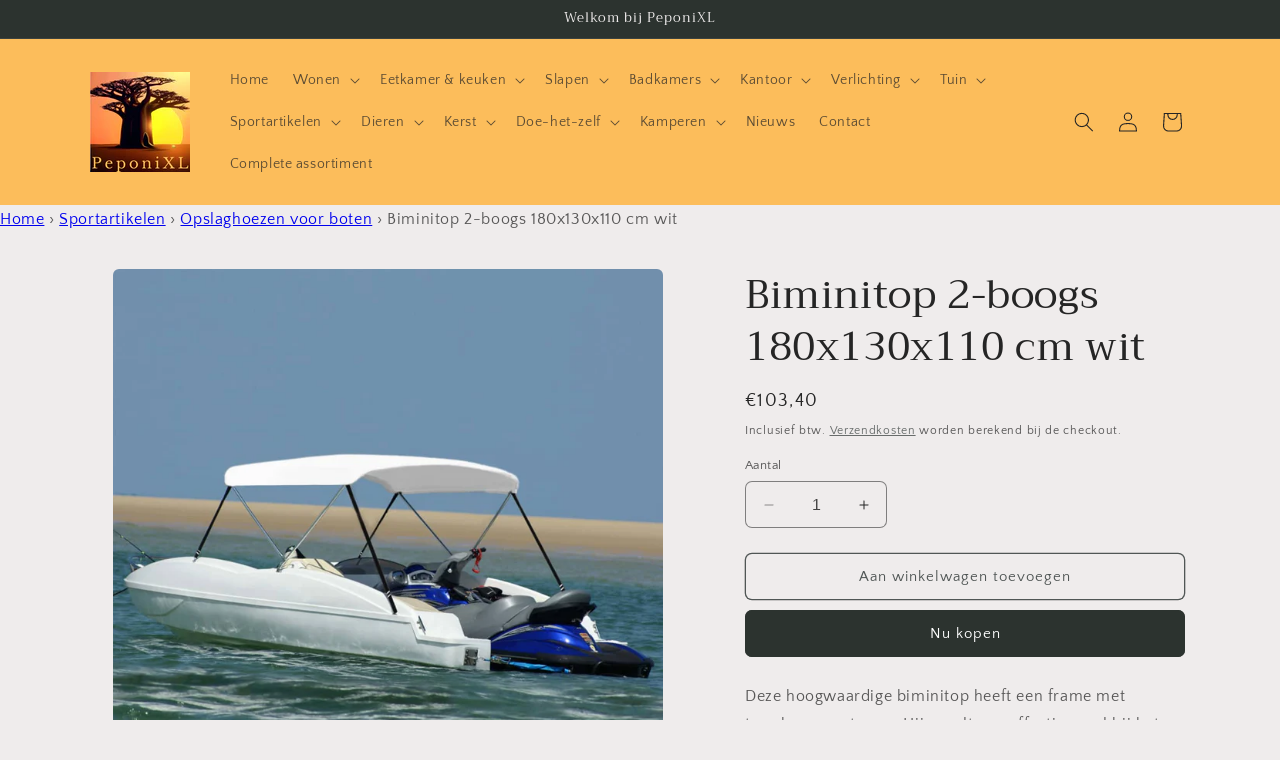

--- FILE ---
content_type: text/html; charset=utf-8
request_url: https://peponixl.nl/products/biminitop-2-boogs-180x130x110-cm-wit
body_size: 61766
content:
<!doctype html>
<html class="no-js" lang="nl">
  <head>
	<script id="pandectes-rules">   /* PANDECTES-GDPR: DO NOT MODIFY AUTO GENERATED CODE OF THIS SCRIPT */      window.PandectesSettings = {"store":{"plan":"basic","theme":"Craft","primaryLocale":"nl","adminMode":false},"tsPublished":1697556423,"declaration":{"showPurpose":false,"showProvider":false,"declIntroText":"We gebruiken cookies om de functionaliteit van de website te optimaliseren, de prestaties te analyseren en u een gepersonaliseerde ervaring te bieden. Sommige cookies zijn essentieel om de website goed te laten werken en correct te laten functioneren. Die cookies kunnen niet worden uitgeschakeld. In dit venster kunt u uw voorkeur voor cookies beheren.","showDateGenerated":true},"language":{"languageMode":"Single","fallbackLanguage":"nl","languageDetection":"browser","languagesSupported":[]},"texts":{"managed":{"headerText":{"nl":"Wij respecteren uw privacy"},"consentText":{"nl":"Deze website maakt gebruik van cookies om u de beste ervaring te bieden."},"dismissButtonText":{"nl":"OK"},"linkText":{"nl":"Kom meer te weten"},"imprintText":{"nl":"Afdruk"},"preferencesButtonText":{"nl":"Voorkeuren"},"allowButtonText":{"nl":"Aanvaarden"},"denyButtonText":{"nl":"Afwijzen"},"leaveSiteButtonText":{"nl":"Verlaat deze site"},"cookiePolicyText":{"nl":"Cookie beleid"},"preferencesPopupTitleText":{"nl":"Toestemmingsvoorkeuren beheren"},"preferencesPopupIntroText":{"nl":"We gebruiken cookies om de functionaliteit van de website te optimaliseren, de prestaties te analyseren en u een gepersonaliseerde ervaring te bieden. Sommige cookies zijn essentieel om de website correct te laten werken en functioneren. Die cookies kunnen niet worden uitgeschakeld. In dit venster kunt u uw voorkeur voor cookies beheren."},"preferencesPopupCloseButtonText":{"nl":"Sluiten"},"preferencesPopupAcceptAllButtonText":{"nl":"Accepteer alles"},"preferencesPopupRejectAllButtonText":{"nl":"Alles afwijzen"},"preferencesPopupSaveButtonText":{"nl":"Voorkeuren opslaan"},"accessSectionTitleText":{"nl":"Gegevensportabiliteit"},"accessSectionParagraphText":{"nl":"U heeft te allen tijde het recht om uw gegevens in te zien."},"rectificationSectionTitleText":{"nl":"Gegevens rectificatie"},"rectificationSectionParagraphText":{"nl":"U hebt het recht om te vragen dat uw gegevens worden bijgewerkt wanneer u dat nodig acht."},"erasureSectionTitleText":{"nl":"Recht om vergeten te worden"},"erasureSectionParagraphText":{"nl":"U heeft het recht om al uw gegevens te laten wissen. Daarna heeft u geen toegang meer tot uw account."},"declIntroText":{"nl":"We gebruiken cookies om de functionaliteit van de website te optimaliseren, de prestaties te analyseren en u een gepersonaliseerde ervaring te bieden. Sommige cookies zijn essentieel om de website goed te laten werken en correct te laten functioneren. Die cookies kunnen niet worden uitgeschakeld. In dit venster kunt u uw voorkeur voor cookies beheren."}},"categories":{"strictlyNecessaryCookiesTitleText":{"nl":"Strikt noodzakelijke cookies"},"functionalityCookiesTitleText":{"nl":"Functionele cookies"},"performanceCookiesTitleText":{"nl":"Prestatiecookies"},"targetingCookiesTitleText":{"nl":"Targeting-cookies"},"unclassifiedCookiesTitleText":{"nl":"Niet-geclassificeerde cookies"},"strictlyNecessaryCookiesDescriptionText":{"nl":"Deze cookies zijn essentieel om u in staat te stellen door de website te navigeren en de functies ervan te gebruiken, zoals toegang tot beveiligde delen van de website. Zonder deze cookies kan de website niet goed functioneren."},"functionalityCookiesDescriptionText":{"nl":"Deze cookies stellen de site in staat om verbeterde functionaliteit en personalisatie te bieden. Ze kunnen worden ingesteld door ons of door externe providers wiens diensten we aan onze pagina's hebben toegevoegd. Als u deze cookies niet toestaat, werken sommige of al deze diensten mogelijk niet correct."},"performanceCookiesDescriptionText":{"nl":"Deze cookies stellen ons in staat om de prestaties van onze website te monitoren en te verbeteren. Ze stellen ons bijvoorbeeld in staat om bezoeken te tellen, verkeersbronnen te identificeren en te zien welke delen van de site het populairst zijn."},"targetingCookiesDescriptionText":{"nl":"Deze cookies kunnen via onze site worden geplaatst door onze advertentiepartners. Ze kunnen door die bedrijven worden gebruikt om een profiel van uw interesses op te bouwen en u relevante advertenties op andere sites te tonen. Ze slaan geen directe persoonlijke informatie op, maar zijn gebaseerd op de unieke identificatie van uw browser en internetapparaat. Als je deze cookies niet toestaat, krijg je minder gerichte advertenties te zien."},"unclassifiedCookiesDescriptionText":{"nl":"Niet-geclassificeerde cookies zijn cookies die we aan het classificeren zijn, samen met de aanbieders van individuele cookies."}},"auto":{"declName":{"nl":"Naam"},"declPath":{"nl":"Pad"},"declType":{"nl":"Type"},"declDomain":{"nl":"Domein"},"declPurpose":{"nl":"Doel"},"declProvider":{"nl":"Aanbieder"},"declRetention":{"nl":"Behoud"},"declFirstParty":{"nl":"First-party"},"declThirdParty":{"nl":"Derde partij"},"declSeconds":{"nl":"seconden"},"declMinutes":{"nl":"minuten"},"declHours":{"nl":"uur"},"declDays":{"nl":"dagen"},"declMonths":{"nl":"maanden"},"declYears":{"nl":"jaren"},"declSession":{"nl":"Sessie"},"cookiesDetailsText":{"nl":"Cookiegegevens"},"preferencesPopupAlwaysAllowedText":{"nl":"altijd toegestaan"},"submitButton":{"nl":"Indienen"},"submittingButton":{"nl":"Verzenden..."},"cancelButton":{"nl":"Annuleren"},"guestsSupportInfoText":{"nl":"Log in met uw klantaccount om verder te gaan."},"guestsSupportEmailPlaceholder":{"nl":"E-mailadres"},"guestsSupportEmailValidationError":{"nl":"E-mail is niet geldig"},"guestsSupportEmailSuccessTitle":{"nl":"dankjewel voor je aanvraag"},"guestsSupportEmailFailureTitle":{"nl":"Er is een probleem opgetreden"},"guestsSupportEmailSuccessMessage":{"nl":"Als je bent geregistreerd als klant van deze winkel, ontvang je binnenkort een e-mail met instructies over hoe je verder kunt gaan."},"guestsSupportEmailFailureMessage":{"nl":"Uw verzoek is niet ingediend. Probeer het opnieuw en als het probleem aanhoudt, neem dan contact op met de winkeleigenaar voor hulp."},"confirmationSuccessTitle":{"nl":"Uw verzoek is geverifieerd"},"confirmationFailureTitle":{"nl":"Er is een probleem opgetreden"},"confirmationSuccessMessage":{"nl":"We zullen spoedig contact met u opnemen over uw verzoek."},"confirmationFailureMessage":{"nl":"Uw verzoek is niet geverifieerd. Probeer het opnieuw en als het probleem aanhoudt, neem dan contact op met de winkeleigenaar voor hulp"},"consentSectionTitleText":{"nl":"Uw toestemming voor cookies"},"consentSectionNoConsentText":{"nl":"U heeft niet ingestemd met het cookiebeleid van deze website."},"consentSectionConsentedText":{"nl":"U heeft ingestemd met het cookiebeleid van deze website op:"},"consentStatus":{"nl":"Toestemmingsvoorkeur"},"consentDate":{"nl":"Toestemmingsdatum"},"consentId":{"nl":"Toestemmings-ID"},"consentSectionChangeConsentActionText":{"nl":"Wijzig de toestemmingsvoorkeur"},"accessSectionGDPRRequestsActionText":{"nl":"Verzoeken van betrokkenen"},"accessSectionAccountInfoActionText":{"nl":"Persoonlijke gegevens"},"accessSectionOrdersRecordsActionText":{"nl":"Bestellingen"},"accessSectionDownloadReportActionText":{"nl":"Download alles"},"rectificationCommentPlaceholder":{"nl":"Beschrijf wat u wilt bijwerken"},"rectificationCommentValidationError":{"nl":"Commentaar is verplicht"},"rectificationSectionEditAccountActionText":{"nl":"Vraag een update aan"},"erasureSectionRequestDeletionActionText":{"nl":"Verzoek om verwijdering van persoonlijke gegevens"}}},"library":{"previewMode":false,"fadeInTimeout":0,"defaultBlocked":7,"showLink":true,"showImprintLink":false,"enabled":true,"cookie":{"name":"_pandectes_gdpr","expiryDays":365,"secure":true,"domain":""},"dismissOnScroll":false,"dismissOnWindowClick":false,"dismissOnTimeout":false,"palette":{"popup":{"background":"#FFFFFF","backgroundForCalculations":{"a":1,"b":255,"g":255,"r":255},"text":"#000000"},"button":{"background":"transparent","backgroundForCalculations":{"a":1,"b":255,"g":255,"r":255},"text":"#000000","textForCalculation":{"a":1,"b":0,"g":0,"r":0},"border":"#000000"}},"content":{"href":"https://91646d.myshopify.com/policies/privacy-policy","imprintHref":"/","close":"&#10005;","target":"","logo":"<img class=\"cc-banner-logo\" height=\"10\" width=\"10\" src=\"https://cdn.shopify.com/s/files/1/0781/2697/3260/t/2/assets/pandectes-logo.png?v=1697556422\" alt=\"PeponiXL\" />"},"window":"<div role=\"dialog\" aria-live=\"polite\" aria-label=\"cookieconsent\" aria-describedby=\"cookieconsent:desc\" id=\"pandectes-banner\" class=\"cc-window-wrapper cc-popup-wrapper\"><div class=\"pd-cookie-banner-window cc-window {{classes}}\"><!--googleoff: all-->{{children}}<!--googleon: all--></div></div>","compliance":{"opt-both":"<div class=\"cc-compliance cc-highlight\">{{deny}}{{allow}}</div>"},"type":"opt-both","layouts":{"basic":"{{logo}}{{messagelink}}{{compliance}}{{close}}"},"position":"popup","theme":"wired","revokable":true,"animateRevokable":false,"revokableReset":false,"revokableLogoUrl":"https://cdn.shopify.com/s/files/1/0781/2697/3260/t/2/assets/pandectes-reopen-logo.png?v=1697368967","revokablePlacement":"bottom-left","revokableMarginHorizontal":15,"revokableMarginVertical":15,"static":false,"autoAttach":true,"hasTransition":true,"blacklistPage":[""]},"geolocation":{"brOnly":false,"caOnly":false,"chOnly":false,"euOnly":false,"jpOnly":false,"thOnly":false,"canadaOnly":false,"globalVisibility":true},"dsr":{"guestsSupport":false,"accessSectionDownloadReportAuto":false},"banner":{"resetTs":1697368964,"extraCss":"        .cc-banner-logo {max-width: 24em!important;}    @media(min-width: 768px) {.cc-window.cc-floating{max-width: 24em!important;width: 24em!important;}}    .cc-message, .cc-header, .cc-logo {text-align: left}    .cc-window-wrapper{z-index: 2147483647;-webkit-transition: opacity 1s ease;  transition: opacity 1s ease;}    .cc-window{z-index: 2147483647;font-family: inherit;}    .cc-header{font-family: inherit;}    .pd-cp-ui{font-family: inherit; background-color: #FFFFFF;color:#000000;}    button.pd-cp-btn, a.pd-cp-btn{}    input + .pd-cp-preferences-slider{background-color: rgba(0, 0, 0, 0.3)}    .pd-cp-scrolling-section::-webkit-scrollbar{background-color: rgba(0, 0, 0, 0.3)}    input:checked + .pd-cp-preferences-slider{background-color: rgba(0, 0, 0, 1)}    .pd-cp-scrolling-section::-webkit-scrollbar-thumb {background-color: rgba(0, 0, 0, 1)}    .pd-cp-ui-close{color:#000000;}    .pd-cp-preferences-slider:before{background-color: #FFFFFF}    .pd-cp-title:before {border-color: #000000!important}    .pd-cp-preferences-slider{background-color:#000000}    .pd-cp-toggle{color:#000000!important}    @media(max-width:699px) {.pd-cp-ui-close-top svg {fill: #000000}}    .pd-cp-toggle:hover,.pd-cp-toggle:visited,.pd-cp-toggle:active{color:#000000!important}    .pd-cookie-banner-window {box-shadow: 0 0 18px rgb(0 0 0 / 20%);}  ","customJavascript":null,"showPoweredBy":false,"isActive":true,"implicitSavePreferences":false,"cookieIcon":false,"blockBots":false,"showCookiesDetails":true,"cookiesBlockedByDefault":"7","hasTransition":true,"blockingPage":false,"showOnlyLandingPage":false,"leaveSiteUrl":"https://www.google.com","linkRespectStoreLang":false},"cookies":{"0":[{"name":"keep_alive","domain":"peponixl.nl","path":"/","provider":"Shopify","firstParty":true,"retention":"30 minute(s)","expires":30,"unit":"declMinutes","purpose":{"nl":"Used in connection with buyer localization."}},{"name":"secure_customer_sig","domain":"peponixl.nl","path":"/","provider":"Shopify","firstParty":true,"retention":"1 year(s)","expires":1,"unit":"declYears","purpose":{"nl":"Used in connection with customer login."}},{"name":"cart_currency","domain":"peponixl.nl","path":"/","provider":"Shopify","firstParty":true,"retention":"14 day(s)","expires":14,"unit":"declSession","purpose":{"nl":"Used in connection with shopping cart."}},{"name":"_cmp_a","domain":".peponixl.nl","path":"/","provider":"Shopify","firstParty":true,"retention":"24 hour(s)","expires":24,"unit":"declHours","purpose":{"nl":"Used for managing customer privacy settings."}},{"name":"localization","domain":"peponixl.nl","path":"/","provider":"Shopify","firstParty":true,"retention":"1 year(s)","expires":1,"unit":"declYears","purpose":{"nl":"Shopify store localization"}},{"name":"_secure_session_id","domain":"peponixl.nl","path":"/","provider":"Shopify","firstParty":true,"retention":"24 hour(s)","expires":24,"unit":"declHours","purpose":{"nl":"Used in connection with navigation through a storefront."}}],"1":[],"2":[{"name":"_s","domain":".peponixl.nl","path":"/","provider":"Shopify","firstParty":true,"retention":"30 minute(s)","expires":30,"unit":"declMinutes","purpose":{"nl":"Shopify analytics."}},{"name":"_ga_PQBE0SZSDE","domain":".peponixl.nl","path":"/","provider":"Google","firstParty":true,"retention":"1 year(s)","expires":1,"unit":"declYears","purpose":{"nl":"Cookie is set by Google Analytics with unknown functionality"}},{"name":"_shopify_sa_p","domain":".peponixl.nl","path":"/","provider":"Shopify","firstParty":true,"retention":"30 minute(s)","expires":30,"unit":"declMinutes","purpose":{"nl":"Shopify analytics relating to marketing & referrals."}},{"name":"_ga","domain":".peponixl.nl","path":"/","provider":"Google","firstParty":true,"retention":"1 year(s)","expires":1,"unit":"declYears","purpose":{"nl":"Cookie is set by Google Analytics with unknown functionality"}},{"name":"_y","domain":".peponixl.nl","path":"/","provider":"Shopify","firstParty":true,"retention":"1 year(s)","expires":1,"unit":"declYears","purpose":{"nl":"Shopify analytics."}},{"name":"_landing_page","domain":".peponixl.nl","path":"/","provider":"Shopify","firstParty":true,"retention":"14 day(s)","expires":14,"unit":"declSession","purpose":{"nl":"Tracks landing pages."}},{"name":"_orig_referrer","domain":".peponixl.nl","path":"/","provider":"Shopify","firstParty":true,"retention":"14 day(s)","expires":14,"unit":"declSession","purpose":{"nl":"Tracks landing pages."}},{"name":"_shopify_y","domain":".peponixl.nl","path":"/","provider":"Shopify","firstParty":true,"retention":"1 year(s)","expires":1,"unit":"declYears","purpose":{"nl":"Shopify analytics."}},{"name":"_shopify_sa_t","domain":".peponixl.nl","path":"/","provider":"Shopify","firstParty":true,"retention":"30 minute(s)","expires":30,"unit":"declMinutes","purpose":{"nl":"Shopify analytics relating to marketing & referrals."}},{"name":"_shopify_s","domain":".peponixl.nl","path":"/","provider":"Shopify","firstParty":true,"retention":"30 minute(s)","expires":30,"unit":"declMinutes","purpose":{"nl":"Shopify analytics."}},{"name":"_ga_RS2K4N3XBQ","domain":".peponixl.nl","path":"/","provider":"Google","firstParty":true,"retention":"1 year(s)","expires":1,"unit":"declYears","purpose":{"nl":"Cookie is set by Google Analytics with unknown functionality"}}],"4":[{"name":"_fbp","domain":".peponixl.nl","path":"/","provider":"Facebook","firstParty":true,"retention":"90 day(s)","expires":90,"unit":"declSession","purpose":{"nl":"Cookie is placed by Facebook to track visits across websites."}},{"name":"_pin_unauth","domain":".peponixl.nl","path":"/","provider":"Pinterest","firstParty":true,"retention":"1 year(s)","expires":1,"unit":"declYears","purpose":{"nl":"Used to group actions for users who cannot be identified by Pinterest."}}],"8":[]},"blocker":{"isActive":false,"googleConsentMode":{"id":"","analyticsId":"","isActive":false,"adStorageCategory":4,"analyticsStorageCategory":2,"personalizationStorageCategory":1,"functionalityStorageCategory":1,"customEvent":true,"securityStorageCategory":0,"redactData":true,"urlPassthrough":false},"facebookPixel":{"id":"","isActive":false,"ldu":false},"rakuten":{"isActive":false,"cmp":false,"ccpa":false},"gpcIsActive":false,"defaultBlocked":7,"patterns":{"whiteList":[],"blackList":{"1":[],"2":[],"4":[],"8":[]},"iframesWhiteList":[],"iframesBlackList":{"1":[],"2":[],"4":[],"8":[]},"beaconsWhiteList":[],"beaconsBlackList":{"1":[],"2":[],"4":[],"8":[]}}}}      !function(){"use strict";window.PandectesRules=window.PandectesRules||{},window.PandectesRules.manualBlacklist={1:[],2:[],4:[]},window.PandectesRules.blacklistedIFrames={1:[],2:[],4:[]},window.PandectesRules.blacklistedCss={1:[],2:[],4:[]},window.PandectesRules.blacklistedBeacons={1:[],2:[],4:[]};var e="javascript/blocked",t="_pandectes_gdpr";function n(e){return new RegExp(e.replace(/[/\\.+?$()]/g,"\\$&").replace("*","(.*)"))}var r=function(e){try{return JSON.parse(e)}catch(e){return!1}},a=function(e){var t=arguments.length>1&&void 0!==arguments[1]?arguments[1]:"log",n=new URLSearchParams(window.location.search);n.get("log")&&console[t]("PandectesRules: ".concat(e))};function i(e,t){var n=Object.keys(e);if(Object.getOwnPropertySymbols){var r=Object.getOwnPropertySymbols(e);t&&(r=r.filter((function(t){return Object.getOwnPropertyDescriptor(e,t).enumerable}))),n.push.apply(n,r)}return n}function s(e){for(var t=1;t<arguments.length;t++){var n=null!=arguments[t]?arguments[t]:{};t%2?i(Object(n),!0).forEach((function(t){o(e,t,n[t])})):Object.getOwnPropertyDescriptors?Object.defineProperties(e,Object.getOwnPropertyDescriptors(n)):i(Object(n)).forEach((function(t){Object.defineProperty(e,t,Object.getOwnPropertyDescriptor(n,t))}))}return e}function o(e,t,n){return t in e?Object.defineProperty(e,t,{value:n,enumerable:!0,configurable:!0,writable:!0}):e[t]=n,e}function c(e,t){return function(e){if(Array.isArray(e))return e}(e)||function(e,t){var n=null==e?null:"undefined"!=typeof Symbol&&e[Symbol.iterator]||e["@@iterator"];if(null==n)return;var r,a,i=[],s=!0,o=!1;try{for(n=n.call(e);!(s=(r=n.next()).done)&&(i.push(r.value),!t||i.length!==t);s=!0);}catch(e){o=!0,a=e}finally{try{s||null==n.return||n.return()}finally{if(o)throw a}}return i}(e,t)||u(e,t)||function(){throw new TypeError("Invalid attempt to destructure non-iterable instance.\nIn order to be iterable, non-array objects must have a [Symbol.iterator]() method.")}()}function l(e){return function(e){if(Array.isArray(e))return d(e)}(e)||function(e){if("undefined"!=typeof Symbol&&null!=e[Symbol.iterator]||null!=e["@@iterator"])return Array.from(e)}(e)||u(e)||function(){throw new TypeError("Invalid attempt to spread non-iterable instance.\nIn order to be iterable, non-array objects must have a [Symbol.iterator]() method.")}()}function u(e,t){if(e){if("string"==typeof e)return d(e,t);var n=Object.prototype.toString.call(e).slice(8,-1);return"Object"===n&&e.constructor&&(n=e.constructor.name),"Map"===n||"Set"===n?Array.from(e):"Arguments"===n||/^(?:Ui|I)nt(?:8|16|32)(?:Clamped)?Array$/.test(n)?d(e,t):void 0}}function d(e,t){(null==t||t>e.length)&&(t=e.length);for(var n=0,r=new Array(t);n<t;n++)r[n]=e[n];return r}var f="Pandectes"===window.navigator.userAgent;a("userAgent -> ".concat(window.navigator.userAgent.substring(0,50)));var p=function(){var e,n=arguments.length>0&&void 0!==arguments[0]?arguments[0]:t,a="; "+document.cookie,i=a.split("; "+n+"=");if(i.length<2)e={};else{var s=i.pop(),o=s.split(";");e=window.atob(o.shift())}var c=r(e);return!1!==c?c:e}(),g=window.PandectesSettings,y=g.banner.isActive,h=g.blocker.defaultBlocked,m=p&&null!==p.preferences&&void 0!==p.preferences?p.preferences:null,b=y?null===m?h:m:0,v={1:0==(1&b),2:0==(2&b),4:0==(4&b)},w=window.PandectesSettings.blocker.patterns,k=w.blackList,L=w.whiteList,P=w.iframesBlackList,S=w.iframesWhiteList,A=w.beaconsBlackList,C=w.beaconsWhiteList,_={blackList:[],whiteList:[],iframesBlackList:{1:[],2:[],4:[],8:[]},iframesWhiteList:[],beaconsBlackList:{1:[],2:[],4:[],8:[]},beaconsWhiteList:[]};[1,2,4].map((function(e){var t;v[e]||((t=_.blackList).push.apply(t,l(k[e].length?k[e].map(n):[])),_.iframesBlackList[e]=P[e].length?P[e].map(n):[],_.beaconsBlackList[e]=A[e].length?A[e].map(n):[])})),_.whiteList=L.length?L.map(n):[],_.iframesWhiteList=S.length?S.map(n):[],_.beaconsWhiteList=C.length?C.map(n):[];var B={scripts:[],iframes:{1:[],2:[],4:[]},beacons:{1:[],2:[],4:[]},css:{1:[],2:[],4:[]}},O=function(t,n){return t&&(!n||n!==e)&&(!_.blackList||_.blackList.some((function(e){return e.test(t)})))&&(!_.whiteList||_.whiteList.every((function(e){return!e.test(t)})))},I=function(e,t){var n=_.iframesBlackList[t],r=_.iframesWhiteList;return e&&(!n||n.some((function(t){return t.test(e)})))&&(!r||r.every((function(t){return!t.test(e)})))},E=function(e,t){var n=_.beaconsBlackList[t],r=_.beaconsWhiteList;return e&&(!n||n.some((function(t){return t.test(e)})))&&(!r||r.every((function(t){return!t.test(e)})))},j=new MutationObserver((function(e){for(var t=0;t<e.length;t++)for(var n=e[t].addedNodes,r=0;r<n.length;r++){var a=n[r],i=a.dataset&&a.dataset.cookiecategory;if(1===a.nodeType&&"LINK"===a.tagName){var s=a.dataset&&a.dataset.href;if(s&&i)switch(i){case"functionality":case"C0001":B.css[1].push(s);break;case"performance":case"C0002":B.css[2].push(s);break;case"targeting":case"C0003":B.css[4].push(s)}}}})),R=new MutationObserver((function(t){for(var n=0;n<t.length;n++)for(var r=t[n].addedNodes,a=function(t){var n=r[t],a=n.src||n.dataset&&n.dataset.src,i=n.dataset&&n.dataset.cookiecategory;if(1===n.nodeType&&"IFRAME"===n.tagName){if(a){var s=!1;I(a,1)||"functionality"===i||"C0001"===i?(s=!0,B.iframes[1].push(a)):I(a,2)||"performance"===i||"C0002"===i?(s=!0,B.iframes[2].push(a)):(I(a,4)||"targeting"===i||"C0003"===i)&&(s=!0,B.iframes[4].push(a)),s&&(n.removeAttribute("src"),n.setAttribute("data-src",a))}}else if(1===n.nodeType&&"IMG"===n.tagName){if(a){var o=!1;E(a,1)?(o=!0,B.beacons[1].push(a)):E(a,2)?(o=!0,B.beacons[2].push(a)):E(a,4)&&(o=!0,B.beacons[4].push(a)),o&&(n.removeAttribute("src"),n.setAttribute("data-src",a))}}else if(1===n.nodeType&&"LINK"===n.tagName){var c=n.dataset&&n.dataset.href;if(c&&i)switch(i){case"functionality":case"C0001":B.css[1].push(c);break;case"performance":case"C0002":B.css[2].push(c);break;case"targeting":case"C0003":B.css[4].push(c)}}else if(1===n.nodeType&&"SCRIPT"===n.tagName){var l=n.type,u=!1;if(O(a,l))u=!0;else if(a&&i)switch(i){case"functionality":case"C0001":u=!0,window.PandectesRules.manualBlacklist[1].push(a);break;case"performance":case"C0002":u=!0,window.PandectesRules.manualBlacklist[2].push(a);break;case"targeting":case"C0003":u=!0,window.PandectesRules.manualBlacklist[4].push(a)}if(u){B.scripts.push([n,l]),n.type=e;n.addEventListener("beforescriptexecute",(function t(r){n.getAttribute("type")===e&&r.preventDefault(),n.removeEventListener("beforescriptexecute",t)})),n.parentElement&&n.parentElement.removeChild(n)}}},i=0;i<r.length;i++)a(i)})),T=document.createElement,x={src:Object.getOwnPropertyDescriptor(HTMLScriptElement.prototype,"src"),type:Object.getOwnPropertyDescriptor(HTMLScriptElement.prototype,"type")};window.PandectesRules.unblockCss=function(e){var t=B.css[e]||[];t.length&&a("Unblocking CSS for ".concat(e)),t.forEach((function(e){var t=document.querySelector('link[data-href^="'.concat(e,'"]'));t.removeAttribute("data-href"),t.href=e})),B.css[e]=[]},window.PandectesRules.unblockIFrames=function(e){var t=B.iframes[e]||[];t.length&&a("Unblocking IFrames for ".concat(e)),_.iframesBlackList[e]=[],t.forEach((function(e){var t=document.querySelector('iframe[data-src^="'.concat(e,'"]'));t.removeAttribute("data-src"),t.src=e})),B.iframes[e]=[]},window.PandectesRules.unblockBeacons=function(e){var t=B.beacons[e]||[];t.length&&a("Unblocking Beacons for ".concat(e)),_.beaconsBlackList[e]=[],t.forEach((function(e){var t=document.querySelector('img[data-src^="'.concat(e,'"]'));t.removeAttribute("data-src"),t.src=e})),B.beacons[e]=[]},window.PandectesRules.unblockInlineScripts=function(e){var t=1===e?"functionality":2===e?"performance":"targeting";document.querySelectorAll('script[type="javascript/blocked"][data-cookiecategory="'.concat(t,'"]')).forEach((function(e){var t=e.textContent;e.parentNode.removeChild(e);var n=document.createElement("script");n.type="text/javascript",n.textContent=t,document.body.appendChild(n)}))},window.PandectesRules.unblock=function(e){e.length<1?(_.blackList=[],_.whiteList=[],_.iframesBlackList=[],_.iframesWhiteList=[]):(_.blackList&&(_.blackList=_.blackList.filter((function(t){return e.every((function(e){return"string"==typeof e?!t.test(e):e instanceof RegExp?t.toString()!==e.toString():void 0}))}))),_.whiteList&&(_.whiteList=[].concat(l(_.whiteList),l(e.map((function(e){if("string"==typeof e){var t=".*"+n(e)+".*";if(_.whiteList.every((function(e){return e.toString()!==t.toString()})))return new RegExp(t)}else if(e instanceof RegExp&&_.whiteList.every((function(t){return t.toString()!==e.toString()})))return e;return null})).filter(Boolean)))));var t=0;l(B.scripts).forEach((function(e,n){var r=c(e,2),a=r[0],i=r[1];if(function(e){var t=e.getAttribute("src");return _.blackList&&_.blackList.every((function(e){return!e.test(t)}))||_.whiteList&&_.whiteList.some((function(e){return e.test(t)}))}(a)){for(var s=document.createElement("script"),o=0;o<a.attributes.length;o++){var l=a.attributes[o];"src"!==l.name&&"type"!==l.name&&s.setAttribute(l.name,a.attributes[o].value)}s.setAttribute("src",a.src),s.setAttribute("type",i||"application/javascript"),document.head.appendChild(s),B.scripts.splice(n-t,1),t++}})),0==_.blackList.length&&0===_.iframesBlackList[1].length&&0===_.iframesBlackList[2].length&&0===_.iframesBlackList[4].length&&0===_.beaconsBlackList[1].length&&0===_.beaconsBlackList[2].length&&0===_.beaconsBlackList[4].length&&(a("Disconnecting observers"),R.disconnect(),j.disconnect())};var N,M,D=window.PandectesSettings.store.adminMode,W=window.PandectesSettings.blocker;N=function(){!function(){var e=window.Shopify.trackingConsent;try{var t=D&&!window.Shopify.AdminBarInjector,n={preferences:0==(1&b)||f||t,analytics:0==(2&b)||f||t,marketing:0==(4&b)||f||t};e.firstPartyMarketingAllowed()===n.marketing&&e.analyticsProcessingAllowed()===n.analytics&&e.preferencesProcessingAllowed()===n.preferences||e.setTrackingConsent(n,(function(e){e&&e.error?a("Shopify.customerPrivacy API - failed to setTrackingConsent"):a("Shopify.customerPrivacy API - setTrackingConsent(".concat(JSON.stringify(n),")"))}))}catch(e){a("Shopify.customerPrivacy API - exception")}}(),function(){var e=window.Shopify.trackingConsent,t=e.currentVisitorConsent();if(W.gpcIsActive&&"CCPA"===e.getRegulation()&&navigator.globalPrivacyControl&&"yes"!==t.sale_of_data){var n={sale_of_data:!1};a("Shopify.customerPrivacy API - globalPrivacyControl is honored."),e.setTrackingConsent(n,(function(e){e&&e.error?a("Shopify.customerPrivacy API - failed to setTrackingConsent({".concat(JSON.stringify(n),")")):a("Shopify.customerPrivacy API - setTrackingConsent(".concat(JSON.stringify(n),")"))}))}}()},M=null,window.Shopify&&window.Shopify.loadFeatures&&window.Shopify.trackingConsent?N():M=setInterval((function(){window.Shopify&&window.Shopify.loadFeatures&&(clearInterval(M),window.Shopify.loadFeatures([{name:"consent-tracking-api",version:"0.1"}],(function(e){e?a("Shopify.customerPrivacy API - failed to load"):(a("Shopify.customerPrivacy API - loaded"),N())})))}),10);var F=window.PandectesSettings,z=F.banner.isActive,U=F.blocker.googleConsentMode,q=U.isActive,J=U.customEvent,H=U.redactData,$=U.urlPassthrough,G=U.adStorageCategory,K=U.analyticsStorageCategory,V=U.functionalityStorageCategory,Y=U.personalizationStorageCategory,Q=U.securityStorageCategory;function X(){window.dataLayer.push(arguments)}window.dataLayer=window.dataLayer||[];var Z,ee,te={hasInitialized:!1,ads_data_redaction:!1,url_passthrough:!1,storage:{ad_storage:"granted",analytics_storage:"granted",functionality_storage:"granted",personalization_storage:"granted",security_storage:"granted",wait_for_update:500}};if(z&&q){var ne=0==(b&G)?"granted":"denied",re=0==(b&K)?"granted":"denied",ae=0==(b&V)?"granted":"denied",ie=0==(b&Y)?"granted":"denied",se=0==(b&Q)?"granted":"denied";te.hasInitialized=!0,te.ads_data_redaction="denied"===ne&&H,te.url_passthrough=$,te.storage.ad_storage=ne,te.storage.analytics_storage=re,te.storage.functionality_storage=ae,te.storage.personalization_storage=ie,te.storage.security_storage=se,te.ads_data_redaction&&X("set","ads_data_redaction",te.ads_data_redaction),te.url_passthrough&&X("set","url_passthrough",te.url_passthrough),X("consent","default",te.storage),J&&(ee=7===(Z=b)?"deny":0===Z?"allow":"mixed",window.dataLayer.push({event:"Pandectes_Consent_Update",pandectes_status:ee,pandectes_categories:{C0000:"allow",C0001:v[1]?"allow":"deny",C0002:v[2]?"allow":"deny",C0003:v[4]?"allow":"deny"}})),a("Google consent mode initialized")}window.PandectesRules.gcm=te;var oe=window.PandectesSettings,ce=oe.banner.isActive,le=oe.blocker.isActive;a("Blocker -> "+(le?"Active":"Inactive")),a("Banner -> "+(ce?"Active":"Inactive")),a("ActualPrefs -> "+b);var ue=null===m&&/\/checkouts\//.test(window.location.pathname);0!==b&&!1===f&&le&&!ue?(a("Blocker will execute"),document.createElement=function(){for(var t=arguments.length,n=new Array(t),r=0;r<t;r++)n[r]=arguments[r];if("script"!==n[0].toLowerCase())return T.bind?T.bind(document).apply(void 0,n):T;var a=T.bind(document).apply(void 0,n);try{Object.defineProperties(a,{src:s(s({},x.src),{},{set:function(t){O(t,a.type)&&x.type.set.call(this,e),x.src.set.call(this,t)}}),type:s(s({},x.type),{},{get:function(){var t=x.type.get.call(this);return t===e||O(this.src,t)?null:t},set:function(t){var n=O(a.src,a.type)?e:t;x.type.set.call(this,n)}})}),a.setAttribute=function(t,n){if("type"===t){var r=O(a.src,a.type)?e:n;x.type.set.call(a,r)}else"src"===t?(O(n,a.type)&&x.type.set.call(a,e),x.src.set.call(a,n)):HTMLScriptElement.prototype.setAttribute.call(a,t,n)}}catch(e){console.warn("Yett: unable to prevent script execution for script src ",a.src,".\n",'A likely cause would be because you are using a third-party browser extension that monkey patches the "document.createElement" function.')}return a},R.observe(document.documentElement,{childList:!0,subtree:!0}),j.observe(document.documentElement,{childList:!0,subtree:!0})):a("Blocker will not execute")}();
</script>
    <meta charset="utf-8">
    <meta http-equiv="X-UA-Compatible" content="IE=edge">
    <meta name="viewport" content="width=device-width,initial-scale=1">
    <meta name="theme-color" content="">
    <!-- Google Tag Manager -->
<script>(function(w,d,s,l,i){w[l]=w[l]||[];w[l].push({'gtm.start':
new Date().getTime(),event:'gtm.js'});var f=d.getElementsByTagName(s)[0],
j=d.createElement(s),dl=l!='dataLayer'?'&l='+l:'';j.async=true;j.src=
'https://www.googletagmanager.com/gtm.js?id='+i+dl;f.parentNode.insertBefore(j,f);
})(window,document,'script','dataLayer','GTM-WN7ZVZ82');</script>
<!-- End Google Tag Manager -->
    <link rel="canonical" href="https://peponixl.nl/products/biminitop-2-boogs-180x130x110-cm-wit"><link rel="icon" type="image/png" href="//peponixl.nl/cdn/shop/files/Peponi.jpg?crop=center&height=32&v=1695997864&width=32"><link rel="preconnect" href="https://fonts.shopifycdn.com" crossorigin><title>
      Biminitop 2-boogs 180x130x110 cm wit
 &ndash; PeponiXL</title>

    
      <meta name="description" content="Deze hoogwaardige biminitop heeft een frame met tweeboogs ontwerp. Hij speelt een effectieve rol bij het beschermen tegen direct zonlicht en zware weersomstandigheden, zoals hagel en regen. Deze bootluifel heeft een hoogte van 110 cm en kan in de breedte worden versteld van 125 tot 135 cm, waardoor je een zeer grote ru">
    

    

<meta property="og:site_name" content="PeponiXL">
<meta property="og:url" content="https://peponixl.nl/products/biminitop-2-boogs-180x130x110-cm-wit">
<meta property="og:title" content="Biminitop 2-boogs 180x130x110 cm wit">
<meta property="og:type" content="product">
<meta property="og:description" content="Deze hoogwaardige biminitop heeft een frame met tweeboogs ontwerp. Hij speelt een effectieve rol bij het beschermen tegen direct zonlicht en zware weersomstandigheden, zoals hagel en regen. Deze bootluifel heeft een hoogte van 110 cm en kan in de breedte worden versteld van 125 tot 135 cm, waardoor je een zeer grote ru"><meta property="og:image" content="http://peponixl.nl/cdn/shop/products/8720286166918_m_en_hd_1.jpg?v=1696515589">
  <meta property="og:image:secure_url" content="https://peponixl.nl/cdn/shop/products/8720286166918_m_en_hd_1.jpg?v=1696515589">
  <meta property="og:image:width" content="1024">
  <meta property="og:image:height" content="1024"><meta property="og:price:amount" content="103,40">
  <meta property="og:price:currency" content="EUR"><meta name="twitter:site" content="@peponixl"><meta name="twitter:card" content="summary_large_image">
<meta name="twitter:title" content="Biminitop 2-boogs 180x130x110 cm wit">
<meta name="twitter:description" content="Deze hoogwaardige biminitop heeft een frame met tweeboogs ontwerp. Hij speelt een effectieve rol bij het beschermen tegen direct zonlicht en zware weersomstandigheden, zoals hagel en regen. Deze bootluifel heeft een hoogte van 110 cm en kan in de breedte worden versteld van 125 tot 135 cm, waardoor je een zeer grote ru">


    <script src="//peponixl.nl/cdn/shop/t/2/assets/constants.js?v=58251544750838685771695998391" defer="defer"></script>
    <script src="//peponixl.nl/cdn/shop/t/2/assets/pubsub.js?v=158357773527763999511695998392" defer="defer"></script>
    <script src="//peponixl.nl/cdn/shop/t/2/assets/global.js?v=54939145903281508041695998392" defer="defer"></script><script src="//peponixl.nl/cdn/shop/t/2/assets/animations.js?v=88693664871331136111695998390" defer="defer"></script><script>window.performance && window.performance.mark && window.performance.mark('shopify.content_for_header.start');</script><meta name="google-site-verification" content="Fyv-PEsODN_N7zeSEqZTdowHR1P_E7OI_kKN1oYk8ok">
<meta name="facebook-domain-verification" content="4g2zticv7o47s363uqv1k9d5zvmyfe">
<meta id="shopify-digital-wallet" name="shopify-digital-wallet" content="/78126973260/digital_wallets/dialog">
<link rel="alternate" type="application/json+oembed" href="https://peponixl.nl/products/biminitop-2-boogs-180x130x110-cm-wit.oembed">
<script async="async" src="/checkouts/internal/preloads.js?locale=nl-NL"></script>
<script id="shopify-features" type="application/json">{"accessToken":"9b7df05cc5e1b47c0978848a62d2a6fb","betas":["rich-media-storefront-analytics"],"domain":"peponixl.nl","predictiveSearch":true,"shopId":78126973260,"locale":"nl"}</script>
<script>var Shopify = Shopify || {};
Shopify.shop = "91646d.myshopify.com";
Shopify.locale = "nl";
Shopify.currency = {"active":"EUR","rate":"1.0"};
Shopify.country = "NL";
Shopify.theme = {"name":"Craft","id":153561399628,"schema_name":"Craft","schema_version":"11.0.0","theme_store_id":1368,"role":"main"};
Shopify.theme.handle = "null";
Shopify.theme.style = {"id":null,"handle":null};
Shopify.cdnHost = "peponixl.nl/cdn";
Shopify.routes = Shopify.routes || {};
Shopify.routes.root = "/";</script>
<script type="module">!function(o){(o.Shopify=o.Shopify||{}).modules=!0}(window);</script>
<script>!function(o){function n(){var o=[];function n(){o.push(Array.prototype.slice.apply(arguments))}return n.q=o,n}var t=o.Shopify=o.Shopify||{};t.loadFeatures=n(),t.autoloadFeatures=n()}(window);</script>
<script id="shop-js-analytics" type="application/json">{"pageType":"product"}</script>
<script defer="defer" async type="module" src="//peponixl.nl/cdn/shopifycloud/shop-js/modules/v2/client.init-shop-cart-sync_CwGft62q.nl.esm.js"></script>
<script defer="defer" async type="module" src="//peponixl.nl/cdn/shopifycloud/shop-js/modules/v2/chunk.common_BAeYDmFP.esm.js"></script>
<script defer="defer" async type="module" src="//peponixl.nl/cdn/shopifycloud/shop-js/modules/v2/chunk.modal_B9qqLDBC.esm.js"></script>
<script type="module">
  await import("//peponixl.nl/cdn/shopifycloud/shop-js/modules/v2/client.init-shop-cart-sync_CwGft62q.nl.esm.js");
await import("//peponixl.nl/cdn/shopifycloud/shop-js/modules/v2/chunk.common_BAeYDmFP.esm.js");
await import("//peponixl.nl/cdn/shopifycloud/shop-js/modules/v2/chunk.modal_B9qqLDBC.esm.js");

  window.Shopify.SignInWithShop?.initShopCartSync?.({"fedCMEnabled":true,"windoidEnabled":true});

</script>
<script>(function() {
  var isLoaded = false;
  function asyncLoad() {
    if (isLoaded) return;
    isLoaded = true;
    var urls = ["https:\/\/ecommplugins-scripts.trustpilot.com\/v2.1\/js\/header.min.js?settings=eyJrZXkiOiJEY2xDaFBzM1cxY0dWaDc0IiwicyI6Im5vbmUifQ==\u0026v=2.5\u0026shop=91646d.myshopify.com","https:\/\/ecommplugins-trustboxsettings.trustpilot.com\/91646d.myshopify.com.js?settings=1707564161101\u0026shop=91646d.myshopify.com"];
    for (var i = 0; i < urls.length; i++) {
      var s = document.createElement('script');
      s.type = 'text/javascript';
      s.async = true;
      s.src = urls[i];
      var x = document.getElementsByTagName('script')[0];
      x.parentNode.insertBefore(s, x);
    }
  };
  if(window.attachEvent) {
    window.attachEvent('onload', asyncLoad);
  } else {
    window.addEventListener('load', asyncLoad, false);
  }
})();</script>
<script id="__st">var __st={"a":78126973260,"offset":3600,"reqid":"d9cfc304-3c24-45da-a7e5-5fe6396ac4ef-1769258036","pageurl":"peponixl.nl\/products\/biminitop-2-boogs-180x130x110-cm-wit","u":"e82f52f1644e","p":"product","rtyp":"product","rid":8719719956812};</script>
<script>window.ShopifyPaypalV4VisibilityTracking = true;</script>
<script id="captcha-bootstrap">!function(){'use strict';const t='contact',e='account',n='new_comment',o=[[t,t],['blogs',n],['comments',n],[t,'customer']],c=[[e,'customer_login'],[e,'guest_login'],[e,'recover_customer_password'],[e,'create_customer']],r=t=>t.map((([t,e])=>`form[action*='/${t}']:not([data-nocaptcha='true']) input[name='form_type'][value='${e}']`)).join(','),a=t=>()=>t?[...document.querySelectorAll(t)].map((t=>t.form)):[];function s(){const t=[...o],e=r(t);return a(e)}const i='password',u='form_key',d=['recaptcha-v3-token','g-recaptcha-response','h-captcha-response',i],f=()=>{try{return window.sessionStorage}catch{return}},m='__shopify_v',_=t=>t.elements[u];function p(t,e,n=!1){try{const o=window.sessionStorage,c=JSON.parse(o.getItem(e)),{data:r}=function(t){const{data:e,action:n}=t;return t[m]||n?{data:e,action:n}:{data:t,action:n}}(c);for(const[e,n]of Object.entries(r))t.elements[e]&&(t.elements[e].value=n);n&&o.removeItem(e)}catch(o){console.error('form repopulation failed',{error:o})}}const l='form_type',E='cptcha';function T(t){t.dataset[E]=!0}const w=window,h=w.document,L='Shopify',v='ce_forms',y='captcha';let A=!1;((t,e)=>{const n=(g='f06e6c50-85a8-45c8-87d0-21a2b65856fe',I='https://cdn.shopify.com/shopifycloud/storefront-forms-hcaptcha/ce_storefront_forms_captcha_hcaptcha.v1.5.2.iife.js',D={infoText:'Beschermd door hCaptcha',privacyText:'Privacy',termsText:'Voorwaarden'},(t,e,n)=>{const o=w[L][v],c=o.bindForm;if(c)return c(t,g,e,D).then(n);var r;o.q.push([[t,g,e,D],n]),r=I,A||(h.body.append(Object.assign(h.createElement('script'),{id:'captcha-provider',async:!0,src:r})),A=!0)});var g,I,D;w[L]=w[L]||{},w[L][v]=w[L][v]||{},w[L][v].q=[],w[L][y]=w[L][y]||{},w[L][y].protect=function(t,e){n(t,void 0,e),T(t)},Object.freeze(w[L][y]),function(t,e,n,w,h,L){const[v,y,A,g]=function(t,e,n){const i=e?o:[],u=t?c:[],d=[...i,...u],f=r(d),m=r(i),_=r(d.filter((([t,e])=>n.includes(e))));return[a(f),a(m),a(_),s()]}(w,h,L),I=t=>{const e=t.target;return e instanceof HTMLFormElement?e:e&&e.form},D=t=>v().includes(t);t.addEventListener('submit',(t=>{const e=I(t);if(!e)return;const n=D(e)&&!e.dataset.hcaptchaBound&&!e.dataset.recaptchaBound,o=_(e),c=g().includes(e)&&(!o||!o.value);(n||c)&&t.preventDefault(),c&&!n&&(function(t){try{if(!f())return;!function(t){const e=f();if(!e)return;const n=_(t);if(!n)return;const o=n.value;o&&e.removeItem(o)}(t);const e=Array.from(Array(32),(()=>Math.random().toString(36)[2])).join('');!function(t,e){_(t)||t.append(Object.assign(document.createElement('input'),{type:'hidden',name:u})),t.elements[u].value=e}(t,e),function(t,e){const n=f();if(!n)return;const o=[...t.querySelectorAll(`input[type='${i}']`)].map((({name:t})=>t)),c=[...d,...o],r={};for(const[a,s]of new FormData(t).entries())c.includes(a)||(r[a]=s);n.setItem(e,JSON.stringify({[m]:1,action:t.action,data:r}))}(t,e)}catch(e){console.error('failed to persist form',e)}}(e),e.submit())}));const S=(t,e)=>{t&&!t.dataset[E]&&(n(t,e.some((e=>e===t))),T(t))};for(const o of['focusin','change'])t.addEventListener(o,(t=>{const e=I(t);D(e)&&S(e,y())}));const B=e.get('form_key'),M=e.get(l),P=B&&M;t.addEventListener('DOMContentLoaded',(()=>{const t=y();if(P)for(const e of t)e.elements[l].value===M&&p(e,B);[...new Set([...A(),...v().filter((t=>'true'===t.dataset.shopifyCaptcha))])].forEach((e=>S(e,t)))}))}(h,new URLSearchParams(w.location.search),n,t,e,['guest_login'])})(!0,!0)}();</script>
<script integrity="sha256-4kQ18oKyAcykRKYeNunJcIwy7WH5gtpwJnB7kiuLZ1E=" data-source-attribution="shopify.loadfeatures" defer="defer" src="//peponixl.nl/cdn/shopifycloud/storefront/assets/storefront/load_feature-a0a9edcb.js" crossorigin="anonymous"></script>
<script data-source-attribution="shopify.dynamic_checkout.dynamic.init">var Shopify=Shopify||{};Shopify.PaymentButton=Shopify.PaymentButton||{isStorefrontPortableWallets:!0,init:function(){window.Shopify.PaymentButton.init=function(){};var t=document.createElement("script");t.src="https://peponixl.nl/cdn/shopifycloud/portable-wallets/latest/portable-wallets.nl.js",t.type="module",document.head.appendChild(t)}};
</script>
<script data-source-attribution="shopify.dynamic_checkout.buyer_consent">
  function portableWalletsHideBuyerConsent(e){var t=document.getElementById("shopify-buyer-consent"),n=document.getElementById("shopify-subscription-policy-button");t&&n&&(t.classList.add("hidden"),t.setAttribute("aria-hidden","true"),n.removeEventListener("click",e))}function portableWalletsShowBuyerConsent(e){var t=document.getElementById("shopify-buyer-consent"),n=document.getElementById("shopify-subscription-policy-button");t&&n&&(t.classList.remove("hidden"),t.removeAttribute("aria-hidden"),n.addEventListener("click",e))}window.Shopify?.PaymentButton&&(window.Shopify.PaymentButton.hideBuyerConsent=portableWalletsHideBuyerConsent,window.Shopify.PaymentButton.showBuyerConsent=portableWalletsShowBuyerConsent);
</script>
<script>
  function portableWalletsCleanup(e){e&&e.src&&console.error("Failed to load portable wallets script "+e.src);var t=document.querySelectorAll("shopify-accelerated-checkout .shopify-payment-button__skeleton, shopify-accelerated-checkout-cart .wallet-cart-button__skeleton"),e=document.getElementById("shopify-buyer-consent");for(let e=0;e<t.length;e++)t[e].remove();e&&e.remove()}function portableWalletsNotLoadedAsModule(e){e instanceof ErrorEvent&&"string"==typeof e.message&&e.message.includes("import.meta")&&"string"==typeof e.filename&&e.filename.includes("portable-wallets")&&(window.removeEventListener("error",portableWalletsNotLoadedAsModule),window.Shopify.PaymentButton.failedToLoad=e,"loading"===document.readyState?document.addEventListener("DOMContentLoaded",window.Shopify.PaymentButton.init):window.Shopify.PaymentButton.init())}window.addEventListener("error",portableWalletsNotLoadedAsModule);
</script>

<script type="module" src="https://peponixl.nl/cdn/shopifycloud/portable-wallets/latest/portable-wallets.nl.js" onError="portableWalletsCleanup(this)" crossorigin="anonymous"></script>
<script nomodule>
  document.addEventListener("DOMContentLoaded", portableWalletsCleanup);
</script>

<link id="shopify-accelerated-checkout-styles" rel="stylesheet" media="screen" href="https://peponixl.nl/cdn/shopifycloud/portable-wallets/latest/accelerated-checkout-backwards-compat.css" crossorigin="anonymous">
<style id="shopify-accelerated-checkout-cart">
        #shopify-buyer-consent {
  margin-top: 1em;
  display: inline-block;
  width: 100%;
}

#shopify-buyer-consent.hidden {
  display: none;
}

#shopify-subscription-policy-button {
  background: none;
  border: none;
  padding: 0;
  text-decoration: underline;
  font-size: inherit;
  cursor: pointer;
}

#shopify-subscription-policy-button::before {
  box-shadow: none;
}

      </style>
<script id="sections-script" data-sections="header" defer="defer" src="//peponixl.nl/cdn/shop/t/2/compiled_assets/scripts.js?v=91611"></script>
<script>window.performance && window.performance.mark && window.performance.mark('shopify.content_for_header.end');</script>


    <style data-shopify>
      @font-face {
  font-family: "Quattrocento Sans";
  font-weight: 400;
  font-style: normal;
  font-display: swap;
  src: url("//peponixl.nl/cdn/fonts/quattrocento_sans/quattrocentosans_n4.ce5e9bf514e68f53bdd875976847cf755c702eaa.woff2") format("woff2"),
       url("//peponixl.nl/cdn/fonts/quattrocento_sans/quattrocentosans_n4.44bbfb57d228eb8bb083d1f98e7d96e16137abce.woff") format("woff");
}

      @font-face {
  font-family: "Quattrocento Sans";
  font-weight: 700;
  font-style: normal;
  font-display: swap;
  src: url("//peponixl.nl/cdn/fonts/quattrocento_sans/quattrocentosans_n7.bdda9092621b2e3b4284b12e8f0c092969b176c1.woff2") format("woff2"),
       url("//peponixl.nl/cdn/fonts/quattrocento_sans/quattrocentosans_n7.3f8ab2a91343269966c4aa4831bcd588e7ce07b9.woff") format("woff");
}

      @font-face {
  font-family: "Quattrocento Sans";
  font-weight: 400;
  font-style: italic;
  font-display: swap;
  src: url("//peponixl.nl/cdn/fonts/quattrocento_sans/quattrocentosans_i4.4f70b1e78f59fa1468e3436ab863ff0bf71e71bb.woff2") format("woff2"),
       url("//peponixl.nl/cdn/fonts/quattrocento_sans/quattrocentosans_i4.b695efef5d957af404945574b7239740f79b899f.woff") format("woff");
}

      @font-face {
  font-family: "Quattrocento Sans";
  font-weight: 700;
  font-style: italic;
  font-display: swap;
  src: url("//peponixl.nl/cdn/fonts/quattrocento_sans/quattrocentosans_i7.49d754c8032546c24062cf385f8660abbb11ef1e.woff2") format("woff2"),
       url("//peponixl.nl/cdn/fonts/quattrocento_sans/quattrocentosans_i7.567b0b818999022d5a9ccb99542d8ff8cdb497df.woff") format("woff");
}

      @font-face {
  font-family: Trirong;
  font-weight: 400;
  font-style: normal;
  font-display: swap;
  src: url("//peponixl.nl/cdn/fonts/trirong/trirong_n4.46b40419aaa69bf77077c3108d75dad5a0318d4b.woff2") format("woff2"),
       url("//peponixl.nl/cdn/fonts/trirong/trirong_n4.97753898e63cd7e164ad614681eba2c7fe577190.woff") format("woff");
}


      
        :root,
        .color-background-1 {
          --color-background: 239,236,236;
        
          --gradient-background: #efecec;
        
        --color-foreground: 37,37,37;
        --color-shadow: 37,37,37;
        --color-button: 44,51,47;
        --color-button-text: 255,255,255;
        --color-secondary-button: 239,236,236;
        --color-secondary-button-text: 80,86,85;
        --color-link: 80,86,85;
        --color-badge-foreground: 37,37,37;
        --color-badge-background: 239,236,236;
        --color-badge-border: 37,37,37;
        --payment-terms-background-color: rgb(239 236 236);
      }
      
        
        .color-background-2 {
          --color-background: 255,255,255;
        
          --gradient-background: #ffffff;
        
        --color-foreground: 37,37,37;
        --color-shadow: 37,37,37;
        --color-button: 37,37,37;
        --color-button-text: 255,255,255;
        --color-secondary-button: 255,255,255;
        --color-secondary-button-text: 37,37,37;
        --color-link: 37,37,37;
        --color-badge-foreground: 37,37,37;
        --color-badge-background: 255,255,255;
        --color-badge-border: 37,37,37;
        --payment-terms-background-color: rgb(255 255 255);
      }
      
        
        .color-inverse {
          --color-background: 113,106,86;
        
          --gradient-background: #716a56;
        
        --color-foreground: 239,236,236;
        --color-shadow: 37,37,37;
        --color-button: 239,236,236;
        --color-button-text: 113,106,86;
        --color-secondary-button: 113,106,86;
        --color-secondary-button-text: 239,236,236;
        --color-link: 239,236,236;
        --color-badge-foreground: 239,236,236;
        --color-badge-background: 113,106,86;
        --color-badge-border: 239,236,236;
        --payment-terms-background-color: rgb(113 106 86);
      }
      
        
        .color-accent-1 {
          --color-background: 44,51,47;
        
          --gradient-background: #2c332f;
        
        --color-foreground: 239,236,236;
        --color-shadow: 37,37,37;
        --color-button: 239,236,236;
        --color-button-text: 44,51,47;
        --color-secondary-button: 44,51,47;
        --color-secondary-button-text: 239,236,236;
        --color-link: 239,236,236;
        --color-badge-foreground: 239,236,236;
        --color-badge-background: 44,51,47;
        --color-badge-border: 239,236,236;
        --payment-terms-background-color: rgb(44 51 47);
      }
      
        
        .color-accent-2 {
          --color-background: 63,81,71;
        
          --gradient-background: #3f5147;
        
        --color-foreground: 239,236,236;
        --color-shadow: 37,37,37;
        --color-button: 239,236,236;
        --color-button-text: 63,81,71;
        --color-secondary-button: 63,81,71;
        --color-secondary-button-text: 239,236,236;
        --color-link: 239,236,236;
        --color-badge-foreground: 239,236,236;
        --color-badge-background: 63,81,71;
        --color-badge-border: 239,236,236;
        --payment-terms-background-color: rgb(63 81 71);
      }
      
        
        .color-scheme-699fb894-d19b-4b02-b0bc-a83a456cfe17 {
          --color-background: 252,189,91;
        
          --gradient-background: #fcbd5b;
        
        --color-foreground: 37,37,37;
        --color-shadow: 37,37,37;
        --color-button: 44,51,47;
        --color-button-text: 255,255,255;
        --color-secondary-button: 252,189,91;
        --color-secondary-button-text: 80,86,85;
        --color-link: 80,86,85;
        --color-badge-foreground: 37,37,37;
        --color-badge-background: 252,189,91;
        --color-badge-border: 37,37,37;
        --payment-terms-background-color: rgb(252 189 91);
      }
      

      body, .color-background-1, .color-background-2, .color-inverse, .color-accent-1, .color-accent-2, .color-scheme-699fb894-d19b-4b02-b0bc-a83a456cfe17 {
        color: rgba(var(--color-foreground), 0.75);
        background-color: rgb(var(--color-background));
      }

      :root {
        --font-body-family: "Quattrocento Sans", sans-serif;
        --font-body-style: normal;
        --font-body-weight: 400;
        --font-body-weight-bold: 700;

        --font-heading-family: Trirong, serif;
        --font-heading-style: normal;
        --font-heading-weight: 400;

        --font-body-scale: 1.0;
        --font-heading-scale: 1.0;

        --media-padding: px;
        --media-border-opacity: 0.1;
        --media-border-width: 0px;
        --media-radius: 6px;
        --media-shadow-opacity: 0.0;
        --media-shadow-horizontal-offset: 0px;
        --media-shadow-vertical-offset: 4px;
        --media-shadow-blur-radius: 5px;
        --media-shadow-visible: 0;

        --page-width: 120rem;
        --page-width-margin: 0rem;

        --product-card-image-padding: 0.0rem;
        --product-card-corner-radius: 0.6rem;
        --product-card-text-alignment: left;
        --product-card-border-width: 0.1rem;
        --product-card-border-opacity: 0.1;
        --product-card-shadow-opacity: 0.0;
        --product-card-shadow-visible: 0;
        --product-card-shadow-horizontal-offset: 0.0rem;
        --product-card-shadow-vertical-offset: 0.4rem;
        --product-card-shadow-blur-radius: 0.5rem;

        --collection-card-image-padding: 0.0rem;
        --collection-card-corner-radius: 0.6rem;
        --collection-card-text-alignment: left;
        --collection-card-border-width: 0.1rem;
        --collection-card-border-opacity: 0.1;
        --collection-card-shadow-opacity: 0.0;
        --collection-card-shadow-visible: 0;
        --collection-card-shadow-horizontal-offset: 0.0rem;
        --collection-card-shadow-vertical-offset: 0.4rem;
        --collection-card-shadow-blur-radius: 0.5rem;

        --blog-card-image-padding: 0.0rem;
        --blog-card-corner-radius: 0.6rem;
        --blog-card-text-alignment: left;
        --blog-card-border-width: 0.1rem;
        --blog-card-border-opacity: 0.1;
        --blog-card-shadow-opacity: 0.0;
        --blog-card-shadow-visible: 0;
        --blog-card-shadow-horizontal-offset: 0.0rem;
        --blog-card-shadow-vertical-offset: 0.4rem;
        --blog-card-shadow-blur-radius: 0.5rem;

        --badge-corner-radius: 0.6rem;

        --popup-border-width: 1px;
        --popup-border-opacity: 0.5;
        --popup-corner-radius: 6px;
        --popup-shadow-opacity: 0.0;
        --popup-shadow-horizontal-offset: 0px;
        --popup-shadow-vertical-offset: 4px;
        --popup-shadow-blur-radius: 5px;

        --drawer-border-width: 1px;
        --drawer-border-opacity: 0.1;
        --drawer-shadow-opacity: 0.0;
        --drawer-shadow-horizontal-offset: 0px;
        --drawer-shadow-vertical-offset: 4px;
        --drawer-shadow-blur-radius: 5px;

        --spacing-sections-desktop: 0px;
        --spacing-sections-mobile: 0px;

        --grid-desktop-vertical-spacing: 20px;
        --grid-desktop-horizontal-spacing: 20px;
        --grid-mobile-vertical-spacing: 10px;
        --grid-mobile-horizontal-spacing: 10px;

        --text-boxes-border-opacity: 0.1;
        --text-boxes-border-width: 0px;
        --text-boxes-radius: 6px;
        --text-boxes-shadow-opacity: 0.0;
        --text-boxes-shadow-visible: 0;
        --text-boxes-shadow-horizontal-offset: 0px;
        --text-boxes-shadow-vertical-offset: 4px;
        --text-boxes-shadow-blur-radius: 5px;

        --buttons-radius: 6px;
        --buttons-radius-outset: 7px;
        --buttons-border-width: 1px;
        --buttons-border-opacity: 1.0;
        --buttons-shadow-opacity: 0.0;
        --buttons-shadow-visible: 0;
        --buttons-shadow-horizontal-offset: 0px;
        --buttons-shadow-vertical-offset: 4px;
        --buttons-shadow-blur-radius: 5px;
        --buttons-border-offset: 0.3px;

        --inputs-radius: 6px;
        --inputs-border-width: 1px;
        --inputs-border-opacity: 0.55;
        --inputs-shadow-opacity: 0.0;
        --inputs-shadow-horizontal-offset: 0px;
        --inputs-margin-offset: 0px;
        --inputs-shadow-vertical-offset: 4px;
        --inputs-shadow-blur-radius: 5px;
        --inputs-radius-outset: 7px;

        --variant-pills-radius: 40px;
        --variant-pills-border-width: 1px;
        --variant-pills-border-opacity: 0.55;
        --variant-pills-shadow-opacity: 0.0;
        --variant-pills-shadow-horizontal-offset: 0px;
        --variant-pills-shadow-vertical-offset: 4px;
        --variant-pills-shadow-blur-radius: 5px;
      }

      *,
      *::before,
      *::after {
        box-sizing: inherit;
      }

      html {
        box-sizing: border-box;
        font-size: calc(var(--font-body-scale) * 62.5%);
        height: 100%;
      }

      body {
        display: grid;
        grid-template-rows: auto auto 1fr auto;
        grid-template-columns: 100%;
        min-height: 100%;
        margin: 0;
        font-size: 1.5rem;
        letter-spacing: 0.06rem;
        line-height: calc(1 + 0.8 / var(--font-body-scale));
        font-family: var(--font-body-family);
        font-style: var(--font-body-style);
        font-weight: var(--font-body-weight);
      }

      @media screen and (min-width: 750px) {
        body {
          font-size: 1.6rem;
        }
      }
    </style>

    <link href="//peponixl.nl/cdn/shop/t/2/assets/base.css?v=165191016556652226921695998390" rel="stylesheet" type="text/css" media="all" />
<link rel="preload" as="font" href="//peponixl.nl/cdn/fonts/quattrocento_sans/quattrocentosans_n4.ce5e9bf514e68f53bdd875976847cf755c702eaa.woff2" type="font/woff2" crossorigin><link rel="preload" as="font" href="//peponixl.nl/cdn/fonts/trirong/trirong_n4.46b40419aaa69bf77077c3108d75dad5a0318d4b.woff2" type="font/woff2" crossorigin><link
        rel="stylesheet"
        href="//peponixl.nl/cdn/shop/t/2/assets/component-predictive-search.css?v=118923337488134913561695998391"
        media="print"
        onload="this.media='all'"
      ><script>
      document.documentElement.className = document.documentElement.className.replace('no-js', 'js');
      if (Shopify.designMode) {
        document.documentElement.classList.add('shopify-design-mode');
      }
    </script>
  <script src="https://cdn.shopify.com/extensions/ddd2457a-821a-4bd3-987c-5d0890ffb0f6/ultimate-gdpr-eu-cookie-banner-19/assets/cookie-widget.js" type="text/javascript" defer="defer"></script>
<link href="https://monorail-edge.shopifysvc.com" rel="dns-prefetch">
<script>(function(){if ("sendBeacon" in navigator && "performance" in window) {try {var session_token_from_headers = performance.getEntriesByType('navigation')[0].serverTiming.find(x => x.name == '_s').description;} catch {var session_token_from_headers = undefined;}var session_cookie_matches = document.cookie.match(/_shopify_s=([^;]*)/);var session_token_from_cookie = session_cookie_matches && session_cookie_matches.length === 2 ? session_cookie_matches[1] : "";var session_token = session_token_from_headers || session_token_from_cookie || "";function handle_abandonment_event(e) {var entries = performance.getEntries().filter(function(entry) {return /monorail-edge.shopifysvc.com/.test(entry.name);});if (!window.abandonment_tracked && entries.length === 0) {window.abandonment_tracked = true;var currentMs = Date.now();var navigation_start = performance.timing.navigationStart;var payload = {shop_id: 78126973260,url: window.location.href,navigation_start,duration: currentMs - navigation_start,session_token,page_type: "product"};window.navigator.sendBeacon("https://monorail-edge.shopifysvc.com/v1/produce", JSON.stringify({schema_id: "online_store_buyer_site_abandonment/1.1",payload: payload,metadata: {event_created_at_ms: currentMs,event_sent_at_ms: currentMs}}));}}window.addEventListener('pagehide', handle_abandonment_event);}}());</script>
<script id="web-pixels-manager-setup">(function e(e,d,r,n,o){if(void 0===o&&(o={}),!Boolean(null===(a=null===(i=window.Shopify)||void 0===i?void 0:i.analytics)||void 0===a?void 0:a.replayQueue)){var i,a;window.Shopify=window.Shopify||{};var t=window.Shopify;t.analytics=t.analytics||{};var s=t.analytics;s.replayQueue=[],s.publish=function(e,d,r){return s.replayQueue.push([e,d,r]),!0};try{self.performance.mark("wpm:start")}catch(e){}var l=function(){var e={modern:/Edge?\/(1{2}[4-9]|1[2-9]\d|[2-9]\d{2}|\d{4,})\.\d+(\.\d+|)|Firefox\/(1{2}[4-9]|1[2-9]\d|[2-9]\d{2}|\d{4,})\.\d+(\.\d+|)|Chrom(ium|e)\/(9{2}|\d{3,})\.\d+(\.\d+|)|(Maci|X1{2}).+ Version\/(15\.\d+|(1[6-9]|[2-9]\d|\d{3,})\.\d+)([,.]\d+|)( \(\w+\)|)( Mobile\/\w+|) Safari\/|Chrome.+OPR\/(9{2}|\d{3,})\.\d+\.\d+|(CPU[ +]OS|iPhone[ +]OS|CPU[ +]iPhone|CPU IPhone OS|CPU iPad OS)[ +]+(15[._]\d+|(1[6-9]|[2-9]\d|\d{3,})[._]\d+)([._]\d+|)|Android:?[ /-](13[3-9]|1[4-9]\d|[2-9]\d{2}|\d{4,})(\.\d+|)(\.\d+|)|Android.+Firefox\/(13[5-9]|1[4-9]\d|[2-9]\d{2}|\d{4,})\.\d+(\.\d+|)|Android.+Chrom(ium|e)\/(13[3-9]|1[4-9]\d|[2-9]\d{2}|\d{4,})\.\d+(\.\d+|)|SamsungBrowser\/([2-9]\d|\d{3,})\.\d+/,legacy:/Edge?\/(1[6-9]|[2-9]\d|\d{3,})\.\d+(\.\d+|)|Firefox\/(5[4-9]|[6-9]\d|\d{3,})\.\d+(\.\d+|)|Chrom(ium|e)\/(5[1-9]|[6-9]\d|\d{3,})\.\d+(\.\d+|)([\d.]+$|.*Safari\/(?![\d.]+ Edge\/[\d.]+$))|(Maci|X1{2}).+ Version\/(10\.\d+|(1[1-9]|[2-9]\d|\d{3,})\.\d+)([,.]\d+|)( \(\w+\)|)( Mobile\/\w+|) Safari\/|Chrome.+OPR\/(3[89]|[4-9]\d|\d{3,})\.\d+\.\d+|(CPU[ +]OS|iPhone[ +]OS|CPU[ +]iPhone|CPU IPhone OS|CPU iPad OS)[ +]+(10[._]\d+|(1[1-9]|[2-9]\d|\d{3,})[._]\d+)([._]\d+|)|Android:?[ /-](13[3-9]|1[4-9]\d|[2-9]\d{2}|\d{4,})(\.\d+|)(\.\d+|)|Mobile Safari.+OPR\/([89]\d|\d{3,})\.\d+\.\d+|Android.+Firefox\/(13[5-9]|1[4-9]\d|[2-9]\d{2}|\d{4,})\.\d+(\.\d+|)|Android.+Chrom(ium|e)\/(13[3-9]|1[4-9]\d|[2-9]\d{2}|\d{4,})\.\d+(\.\d+|)|Android.+(UC? ?Browser|UCWEB|U3)[ /]?(15\.([5-9]|\d{2,})|(1[6-9]|[2-9]\d|\d{3,})\.\d+)\.\d+|SamsungBrowser\/(5\.\d+|([6-9]|\d{2,})\.\d+)|Android.+MQ{2}Browser\/(14(\.(9|\d{2,})|)|(1[5-9]|[2-9]\d|\d{3,})(\.\d+|))(\.\d+|)|K[Aa][Ii]OS\/(3\.\d+|([4-9]|\d{2,})\.\d+)(\.\d+|)/},d=e.modern,r=e.legacy,n=navigator.userAgent;return n.match(d)?"modern":n.match(r)?"legacy":"unknown"}(),u="modern"===l?"modern":"legacy",c=(null!=n?n:{modern:"",legacy:""})[u],f=function(e){return[e.baseUrl,"/wpm","/b",e.hashVersion,"modern"===e.buildTarget?"m":"l",".js"].join("")}({baseUrl:d,hashVersion:r,buildTarget:u}),m=function(e){var d=e.version,r=e.bundleTarget,n=e.surface,o=e.pageUrl,i=e.monorailEndpoint;return{emit:function(e){var a=e.status,t=e.errorMsg,s=(new Date).getTime(),l=JSON.stringify({metadata:{event_sent_at_ms:s},events:[{schema_id:"web_pixels_manager_load/3.1",payload:{version:d,bundle_target:r,page_url:o,status:a,surface:n,error_msg:t},metadata:{event_created_at_ms:s}}]});if(!i)return console&&console.warn&&console.warn("[Web Pixels Manager] No Monorail endpoint provided, skipping logging."),!1;try{return self.navigator.sendBeacon.bind(self.navigator)(i,l)}catch(e){}var u=new XMLHttpRequest;try{return u.open("POST",i,!0),u.setRequestHeader("Content-Type","text/plain"),u.send(l),!0}catch(e){return console&&console.warn&&console.warn("[Web Pixels Manager] Got an unhandled error while logging to Monorail."),!1}}}}({version:r,bundleTarget:l,surface:e.surface,pageUrl:self.location.href,monorailEndpoint:e.monorailEndpoint});try{o.browserTarget=l,function(e){var d=e.src,r=e.async,n=void 0===r||r,o=e.onload,i=e.onerror,a=e.sri,t=e.scriptDataAttributes,s=void 0===t?{}:t,l=document.createElement("script"),u=document.querySelector("head"),c=document.querySelector("body");if(l.async=n,l.src=d,a&&(l.integrity=a,l.crossOrigin="anonymous"),s)for(var f in s)if(Object.prototype.hasOwnProperty.call(s,f))try{l.dataset[f]=s[f]}catch(e){}if(o&&l.addEventListener("load",o),i&&l.addEventListener("error",i),u)u.appendChild(l);else{if(!c)throw new Error("Did not find a head or body element to append the script");c.appendChild(l)}}({src:f,async:!0,onload:function(){if(!function(){var e,d;return Boolean(null===(d=null===(e=window.Shopify)||void 0===e?void 0:e.analytics)||void 0===d?void 0:d.initialized)}()){var d=window.webPixelsManager.init(e)||void 0;if(d){var r=window.Shopify.analytics;r.replayQueue.forEach((function(e){var r=e[0],n=e[1],o=e[2];d.publishCustomEvent(r,n,o)})),r.replayQueue=[],r.publish=d.publishCustomEvent,r.visitor=d.visitor,r.initialized=!0}}},onerror:function(){return m.emit({status:"failed",errorMsg:"".concat(f," has failed to load")})},sri:function(e){var d=/^sha384-[A-Za-z0-9+/=]+$/;return"string"==typeof e&&d.test(e)}(c)?c:"",scriptDataAttributes:o}),m.emit({status:"loading"})}catch(e){m.emit({status:"failed",errorMsg:(null==e?void 0:e.message)||"Unknown error"})}}})({shopId: 78126973260,storefrontBaseUrl: "https://peponixl.nl",extensionsBaseUrl: "https://extensions.shopifycdn.com/cdn/shopifycloud/web-pixels-manager",monorailEndpoint: "https://monorail-edge.shopifysvc.com/unstable/produce_batch",surface: "storefront-renderer",enabledBetaFlags: ["2dca8a86"],webPixelsConfigList: [{"id":"1880949068","configuration":"{\"tagID\":\"2613335090683\"}","eventPayloadVersion":"v1","runtimeContext":"STRICT","scriptVersion":"18031546ee651571ed29edbe71a3550b","type":"APP","apiClientId":3009811,"privacyPurposes":["ANALYTICS","MARKETING","SALE_OF_DATA"],"dataSharingAdjustments":{"protectedCustomerApprovalScopes":["read_customer_address","read_customer_email","read_customer_name","read_customer_personal_data","read_customer_phone"]}},{"id":"986972492","configuration":"{\"config\":\"{\\\"google_tag_ids\\\":[\\\"G-PQBE0SZSDE\\\",\\\"GT-WB296NM\\\"],\\\"target_country\\\":\\\"NL\\\",\\\"gtag_events\\\":[{\\\"type\\\":\\\"search\\\",\\\"action_label\\\":\\\"G-PQBE0SZSDE\\\"},{\\\"type\\\":\\\"begin_checkout\\\",\\\"action_label\\\":[\\\"G-PQBE0SZSDE\\\",\\\"AW-797625238\\\/P1xDCKaRjPAYEJaXq_wC\\\"]},{\\\"type\\\":\\\"view_item\\\",\\\"action_label\\\":[\\\"G-PQBE0SZSDE\\\",\\\"MC-RS2K4N3XBQ\\\"]},{\\\"type\\\":\\\"purchase\\\",\\\"action_label\\\":[\\\"G-PQBE0SZSDE\\\",\\\"MC-RS2K4N3XBQ\\\"]},{\\\"type\\\":\\\"page_view\\\",\\\"action_label\\\":[\\\"G-PQBE0SZSDE\\\",\\\"MC-RS2K4N3XBQ\\\"]},{\\\"type\\\":\\\"add_payment_info\\\",\\\"action_label\\\":\\\"G-PQBE0SZSDE\\\"},{\\\"type\\\":\\\"add_to_cart\\\",\\\"action_label\\\":\\\"G-PQBE0SZSDE\\\"}],\\\"enable_monitoring_mode\\\":false}\"}","eventPayloadVersion":"v1","runtimeContext":"OPEN","scriptVersion":"b2a88bafab3e21179ed38636efcd8a93","type":"APP","apiClientId":1780363,"privacyPurposes":[],"dataSharingAdjustments":{"protectedCustomerApprovalScopes":["read_customer_address","read_customer_email","read_customer_name","read_customer_personal_data","read_customer_phone"]}},{"id":"266895692","configuration":"{\"pixel_id\":\"779477573936682\",\"pixel_type\":\"facebook_pixel\",\"metaapp_system_user_token\":\"-\"}","eventPayloadVersion":"v1","runtimeContext":"OPEN","scriptVersion":"ca16bc87fe92b6042fbaa3acc2fbdaa6","type":"APP","apiClientId":2329312,"privacyPurposes":["ANALYTICS","MARKETING","SALE_OF_DATA"],"dataSharingAdjustments":{"protectedCustomerApprovalScopes":["read_customer_address","read_customer_email","read_customer_name","read_customer_personal_data","read_customer_phone"]}},{"id":"shopify-app-pixel","configuration":"{}","eventPayloadVersion":"v1","runtimeContext":"STRICT","scriptVersion":"0450","apiClientId":"shopify-pixel","type":"APP","privacyPurposes":["ANALYTICS","MARKETING"]},{"id":"shopify-custom-pixel","eventPayloadVersion":"v1","runtimeContext":"LAX","scriptVersion":"0450","apiClientId":"shopify-pixel","type":"CUSTOM","privacyPurposes":["ANALYTICS","MARKETING"]}],isMerchantRequest: false,initData: {"shop":{"name":"PeponiXL","paymentSettings":{"currencyCode":"EUR"},"myshopifyDomain":"91646d.myshopify.com","countryCode":"NL","storefrontUrl":"https:\/\/peponixl.nl"},"customer":null,"cart":null,"checkout":null,"productVariants":[{"price":{"amount":103.4,"currencyCode":"EUR"},"product":{"title":"Biminitop 2-boogs 180x130x110 cm wit","vendor":"vidaXL","id":"8719719956812","untranslatedTitle":"Biminitop 2-boogs 180x130x110 cm wit","url":"\/products\/biminitop-2-boogs-180x130x110-cm-wit","type":"Opslaghoezen voor boten"},"id":"47194239861068","image":{"src":"\/\/peponixl.nl\/cdn\/shop\/products\/8720286166918_m_en_hd_1.jpg?v=1696515589"},"sku":"93124","title":"Default Title","untranslatedTitle":"Default Title"}],"purchasingCompany":null},},"https://peponixl.nl/cdn","fcfee988w5aeb613cpc8e4bc33m6693e112",{"modern":"","legacy":""},{"shopId":"78126973260","storefrontBaseUrl":"https:\/\/peponixl.nl","extensionBaseUrl":"https:\/\/extensions.shopifycdn.com\/cdn\/shopifycloud\/web-pixels-manager","surface":"storefront-renderer","enabledBetaFlags":"[\"2dca8a86\"]","isMerchantRequest":"false","hashVersion":"fcfee988w5aeb613cpc8e4bc33m6693e112","publish":"custom","events":"[[\"page_viewed\",{}],[\"product_viewed\",{\"productVariant\":{\"price\":{\"amount\":103.4,\"currencyCode\":\"EUR\"},\"product\":{\"title\":\"Biminitop 2-boogs 180x130x110 cm wit\",\"vendor\":\"vidaXL\",\"id\":\"8719719956812\",\"untranslatedTitle\":\"Biminitop 2-boogs 180x130x110 cm wit\",\"url\":\"\/products\/biminitop-2-boogs-180x130x110-cm-wit\",\"type\":\"Opslaghoezen voor boten\"},\"id\":\"47194239861068\",\"image\":{\"src\":\"\/\/peponixl.nl\/cdn\/shop\/products\/8720286166918_m_en_hd_1.jpg?v=1696515589\"},\"sku\":\"93124\",\"title\":\"Default Title\",\"untranslatedTitle\":\"Default Title\"}}]]"});</script><script>
  window.ShopifyAnalytics = window.ShopifyAnalytics || {};
  window.ShopifyAnalytics.meta = window.ShopifyAnalytics.meta || {};
  window.ShopifyAnalytics.meta.currency = 'EUR';
  var meta = {"product":{"id":8719719956812,"gid":"gid:\/\/shopify\/Product\/8719719956812","vendor":"vidaXL","type":"Opslaghoezen voor boten","handle":"biminitop-2-boogs-180x130x110-cm-wit","variants":[{"id":47194239861068,"price":10340,"name":"Biminitop 2-boogs 180x130x110 cm wit","public_title":null,"sku":"93124"}],"remote":false},"page":{"pageType":"product","resourceType":"product","resourceId":8719719956812,"requestId":"d9cfc304-3c24-45da-a7e5-5fe6396ac4ef-1769258036"}};
  for (var attr in meta) {
    window.ShopifyAnalytics.meta[attr] = meta[attr];
  }
</script>
<script class="analytics">
  (function () {
    var customDocumentWrite = function(content) {
      var jquery = null;

      if (window.jQuery) {
        jquery = window.jQuery;
      } else if (window.Checkout && window.Checkout.$) {
        jquery = window.Checkout.$;
      }

      if (jquery) {
        jquery('body').append(content);
      }
    };

    var hasLoggedConversion = function(token) {
      if (token) {
        return document.cookie.indexOf('loggedConversion=' + token) !== -1;
      }
      return false;
    }

    var setCookieIfConversion = function(token) {
      if (token) {
        var twoMonthsFromNow = new Date(Date.now());
        twoMonthsFromNow.setMonth(twoMonthsFromNow.getMonth() + 2);

        document.cookie = 'loggedConversion=' + token + '; expires=' + twoMonthsFromNow;
      }
    }

    var trekkie = window.ShopifyAnalytics.lib = window.trekkie = window.trekkie || [];
    if (trekkie.integrations) {
      return;
    }
    trekkie.methods = [
      'identify',
      'page',
      'ready',
      'track',
      'trackForm',
      'trackLink'
    ];
    trekkie.factory = function(method) {
      return function() {
        var args = Array.prototype.slice.call(arguments);
        args.unshift(method);
        trekkie.push(args);
        return trekkie;
      };
    };
    for (var i = 0; i < trekkie.methods.length; i++) {
      var key = trekkie.methods[i];
      trekkie[key] = trekkie.factory(key);
    }
    trekkie.load = function(config) {
      trekkie.config = config || {};
      trekkie.config.initialDocumentCookie = document.cookie;
      var first = document.getElementsByTagName('script')[0];
      var script = document.createElement('script');
      script.type = 'text/javascript';
      script.onerror = function(e) {
        var scriptFallback = document.createElement('script');
        scriptFallback.type = 'text/javascript';
        scriptFallback.onerror = function(error) {
                var Monorail = {
      produce: function produce(monorailDomain, schemaId, payload) {
        var currentMs = new Date().getTime();
        var event = {
          schema_id: schemaId,
          payload: payload,
          metadata: {
            event_created_at_ms: currentMs,
            event_sent_at_ms: currentMs
          }
        };
        return Monorail.sendRequest("https://" + monorailDomain + "/v1/produce", JSON.stringify(event));
      },
      sendRequest: function sendRequest(endpointUrl, payload) {
        // Try the sendBeacon API
        if (window && window.navigator && typeof window.navigator.sendBeacon === 'function' && typeof window.Blob === 'function' && !Monorail.isIos12()) {
          var blobData = new window.Blob([payload], {
            type: 'text/plain'
          });

          if (window.navigator.sendBeacon(endpointUrl, blobData)) {
            return true;
          } // sendBeacon was not successful

        } // XHR beacon

        var xhr = new XMLHttpRequest();

        try {
          xhr.open('POST', endpointUrl);
          xhr.setRequestHeader('Content-Type', 'text/plain');
          xhr.send(payload);
        } catch (e) {
          console.log(e);
        }

        return false;
      },
      isIos12: function isIos12() {
        return window.navigator.userAgent.lastIndexOf('iPhone; CPU iPhone OS 12_') !== -1 || window.navigator.userAgent.lastIndexOf('iPad; CPU OS 12_') !== -1;
      }
    };
    Monorail.produce('monorail-edge.shopifysvc.com',
      'trekkie_storefront_load_errors/1.1',
      {shop_id: 78126973260,
      theme_id: 153561399628,
      app_name: "storefront",
      context_url: window.location.href,
      source_url: "//peponixl.nl/cdn/s/trekkie.storefront.8d95595f799fbf7e1d32231b9a28fd43b70c67d3.min.js"});

        };
        scriptFallback.async = true;
        scriptFallback.src = '//peponixl.nl/cdn/s/trekkie.storefront.8d95595f799fbf7e1d32231b9a28fd43b70c67d3.min.js';
        first.parentNode.insertBefore(scriptFallback, first);
      };
      script.async = true;
      script.src = '//peponixl.nl/cdn/s/trekkie.storefront.8d95595f799fbf7e1d32231b9a28fd43b70c67d3.min.js';
      first.parentNode.insertBefore(script, first);
    };
    trekkie.load(
      {"Trekkie":{"appName":"storefront","development":false,"defaultAttributes":{"shopId":78126973260,"isMerchantRequest":null,"themeId":153561399628,"themeCityHash":"3190445975683878542","contentLanguage":"nl","currency":"EUR","eventMetadataId":"71dc78cd-0c07-44f7-adc0-df84f8236c99"},"isServerSideCookieWritingEnabled":true,"monorailRegion":"shop_domain","enabledBetaFlags":["65f19447"]},"Session Attribution":{},"S2S":{"facebookCapiEnabled":true,"source":"trekkie-storefront-renderer","apiClientId":580111}}
    );

    var loaded = false;
    trekkie.ready(function() {
      if (loaded) return;
      loaded = true;

      window.ShopifyAnalytics.lib = window.trekkie;

      var originalDocumentWrite = document.write;
      document.write = customDocumentWrite;
      try { window.ShopifyAnalytics.merchantGoogleAnalytics.call(this); } catch(error) {};
      document.write = originalDocumentWrite;

      window.ShopifyAnalytics.lib.page(null,{"pageType":"product","resourceType":"product","resourceId":8719719956812,"requestId":"d9cfc304-3c24-45da-a7e5-5fe6396ac4ef-1769258036","shopifyEmitted":true});

      var match = window.location.pathname.match(/checkouts\/(.+)\/(thank_you|post_purchase)/)
      var token = match? match[1]: undefined;
      if (!hasLoggedConversion(token)) {
        setCookieIfConversion(token);
        window.ShopifyAnalytics.lib.track("Viewed Product",{"currency":"EUR","variantId":47194239861068,"productId":8719719956812,"productGid":"gid:\/\/shopify\/Product\/8719719956812","name":"Biminitop 2-boogs 180x130x110 cm wit","price":"103.40","sku":"93124","brand":"vidaXL","variant":null,"category":"Opslaghoezen voor boten","nonInteraction":true,"remote":false},undefined,undefined,{"shopifyEmitted":true});
      window.ShopifyAnalytics.lib.track("monorail:\/\/trekkie_storefront_viewed_product\/1.1",{"currency":"EUR","variantId":47194239861068,"productId":8719719956812,"productGid":"gid:\/\/shopify\/Product\/8719719956812","name":"Biminitop 2-boogs 180x130x110 cm wit","price":"103.40","sku":"93124","brand":"vidaXL","variant":null,"category":"Opslaghoezen voor boten","nonInteraction":true,"remote":false,"referer":"https:\/\/peponixl.nl\/products\/biminitop-2-boogs-180x130x110-cm-wit"});
      }
    });


        var eventsListenerScript = document.createElement('script');
        eventsListenerScript.async = true;
        eventsListenerScript.src = "//peponixl.nl/cdn/shopifycloud/storefront/assets/shop_events_listener-3da45d37.js";
        document.getElementsByTagName('head')[0].appendChild(eventsListenerScript);

})();</script>
<script
  defer
  src="https://peponixl.nl/cdn/shopifycloud/perf-kit/shopify-perf-kit-3.0.4.min.js"
  data-application="storefront-renderer"
  data-shop-id="78126973260"
  data-render-region="gcp-us-east1"
  data-page-type="product"
  data-theme-instance-id="153561399628"
  data-theme-name="Craft"
  data-theme-version="11.0.0"
  data-monorail-region="shop_domain"
  data-resource-timing-sampling-rate="10"
  data-shs="true"
  data-shs-beacon="true"
  data-shs-export-with-fetch="true"
  data-shs-logs-sample-rate="1"
  data-shs-beacon-endpoint="https://peponixl.nl/api/collect"
></script>
</head>

  <body class="gradient animate--hover-default">
   <!-- Google Tag Manager (noscript) -->
<noscript><iframe src="https://www.googletagmanager.com/ns.html?id=GTM-WN7ZVZ82"
height="0" width="0" style="display:none;visibility:hidden"></iframe></noscript>
<!-- End Google Tag Manager (noscript) -->
    <a class="skip-to-content-link button visually-hidden" href="#MainContent">
      Meteen naar de content
    </a><!-- BEGIN sections: header-group -->
<div id="shopify-section-sections--19786772185420__90975202-9694-4579-88a0-1ae1e3fd8956" class="shopify-section shopify-section-group-header-group announcement-bar-section"><link href="//peponixl.nl/cdn/shop/t/2/assets/component-slideshow.css?v=107725913939919748051695998391" rel="stylesheet" type="text/css" media="all" />
<link href="//peponixl.nl/cdn/shop/t/2/assets/component-slider.css?v=114212096148022386971695998391" rel="stylesheet" type="text/css" media="all" />

  <link href="//peponixl.nl/cdn/shop/t/2/assets/component-list-social.css?v=35792976012981934991695998391" rel="stylesheet" type="text/css" media="all" />


<div
  class="utility-bar color-accent-1 gradient utility-bar--bottom-border"
  
>
  <div class="page-width utility-bar__grid"><div
        class="announcement-bar"
        role="region"
        aria-label="Aankondiging"
        
      ><p class="announcement-bar__message h5">
            <span>Welkom bij PeponiXL</span></p></div><div class="localization-wrapper">
</div>
  </div>
</div>


</div><div id="shopify-section-sections--19786772185420__header" class="shopify-section shopify-section-group-header-group section-header"><link rel="stylesheet" href="//peponixl.nl/cdn/shop/t/2/assets/component-list-menu.css?v=151968516119678728991695998391" media="print" onload="this.media='all'">
<link rel="stylesheet" href="//peponixl.nl/cdn/shop/t/2/assets/component-search.css?v=130382253973794904871695998391" media="print" onload="this.media='all'">
<link rel="stylesheet" href="//peponixl.nl/cdn/shop/t/2/assets/component-menu-drawer.css?v=31331429079022630271695998391" media="print" onload="this.media='all'">
<link rel="stylesheet" href="//peponixl.nl/cdn/shop/t/2/assets/component-cart-notification.css?v=54116361853792938221695998391" media="print" onload="this.media='all'">
<link rel="stylesheet" href="//peponixl.nl/cdn/shop/t/2/assets/component-cart-items.css?v=63185545252468242311695998391" media="print" onload="this.media='all'"><link rel="stylesheet" href="//peponixl.nl/cdn/shop/t/2/assets/component-price.css?v=70172745017360139101695998391" media="print" onload="this.media='all'">
  <link rel="stylesheet" href="//peponixl.nl/cdn/shop/t/2/assets/component-loading-overlay.css?v=58800470094666109841695998391" media="print" onload="this.media='all'"><noscript><link href="//peponixl.nl/cdn/shop/t/2/assets/component-list-menu.css?v=151968516119678728991695998391" rel="stylesheet" type="text/css" media="all" /></noscript>
<noscript><link href="//peponixl.nl/cdn/shop/t/2/assets/component-search.css?v=130382253973794904871695998391" rel="stylesheet" type="text/css" media="all" /></noscript>
<noscript><link href="//peponixl.nl/cdn/shop/t/2/assets/component-menu-drawer.css?v=31331429079022630271695998391" rel="stylesheet" type="text/css" media="all" /></noscript>
<noscript><link href="//peponixl.nl/cdn/shop/t/2/assets/component-cart-notification.css?v=54116361853792938221695998391" rel="stylesheet" type="text/css" media="all" /></noscript>
<noscript><link href="//peponixl.nl/cdn/shop/t/2/assets/component-cart-items.css?v=63185545252468242311695998391" rel="stylesheet" type="text/css" media="all" /></noscript>

<style>
  header-drawer {
    justify-self: start;
    margin-left: -1.2rem;
  }@media screen and (min-width: 990px) {
      header-drawer {
        display: none;
      }
    }.menu-drawer-container {
    display: flex;
  }

  .list-menu {
    list-style: none;
    padding: 0;
    margin: 0;
  }

  .list-menu--inline {
    display: inline-flex;
    flex-wrap: wrap;
  }

  summary.list-menu__item {
    padding-right: 2.7rem;
  }

  .list-menu__item {
    display: flex;
    align-items: center;
    line-height: calc(1 + 0.3 / var(--font-body-scale));
  }

  .list-menu__item--link {
    text-decoration: none;
    padding-bottom: 1rem;
    padding-top: 1rem;
    line-height: calc(1 + 0.8 / var(--font-body-scale));
  }

  @media screen and (min-width: 750px) {
    .list-menu__item--link {
      padding-bottom: 0.5rem;
      padding-top: 0.5rem;
    }
  }
</style><style data-shopify>.header {
    padding: 10px 3rem 10px 3rem;
  }

  .section-header {
    position: sticky; /* This is for fixing a Safari z-index issue. PR #2147 */
    margin-bottom: 0px;
  }

  @media screen and (min-width: 750px) {
    .section-header {
      margin-bottom: 0px;
    }
  }

  @media screen and (min-width: 990px) {
    .header {
      padding-top: 20px;
      padding-bottom: 20px;
    }
  }</style><script src="//peponixl.nl/cdn/shop/t/2/assets/details-disclosure.js?v=13653116266235556501695998392" defer="defer"></script>
<script src="//peponixl.nl/cdn/shop/t/2/assets/details-modal.js?v=25581673532751508451695998392" defer="defer"></script>
<script src="//peponixl.nl/cdn/shop/t/2/assets/cart-notification.js?v=133508293167896966491695998390" defer="defer"></script>
<script src="//peponixl.nl/cdn/shop/t/2/assets/search-form.js?v=133129549252120666541695998392" defer="defer"></script><svg xmlns="http://www.w3.org/2000/svg" class="hidden">
  <symbol id="icon-search" viewbox="0 0 18 19" fill="none">
    <path fill-rule="evenodd" clip-rule="evenodd" d="M11.03 11.68A5.784 5.784 0 112.85 3.5a5.784 5.784 0 018.18 8.18zm.26 1.12a6.78 6.78 0 11.72-.7l5.4 5.4a.5.5 0 11-.71.7l-5.41-5.4z" fill="currentColor"/>
  </symbol>

  <symbol id="icon-reset" class="icon icon-close"  fill="none" viewBox="0 0 18 18" stroke="currentColor">
    <circle r="8.5" cy="9" cx="9" stroke-opacity="0.2"/>
    <path d="M6.82972 6.82915L1.17193 1.17097" stroke-linecap="round" stroke-linejoin="round" transform="translate(5 5)"/>
    <path d="M1.22896 6.88502L6.77288 1.11523" stroke-linecap="round" stroke-linejoin="round" transform="translate(5 5)"/>
  </symbol>

  <symbol id="icon-close" class="icon icon-close" fill="none" viewBox="0 0 18 17">
    <path d="M.865 15.978a.5.5 0 00.707.707l7.433-7.431 7.579 7.282a.501.501 0 00.846-.37.5.5 0 00-.153-.351L9.712 8.546l7.417-7.416a.5.5 0 10-.707-.708L8.991 7.853 1.413.573a.5.5 0 10-.693.72l7.563 7.268-7.418 7.417z" fill="currentColor">
  </symbol>
</svg><div class="header-wrapper color-scheme-699fb894-d19b-4b02-b0bc-a83a456cfe17 gradient"><header class="header header--middle-left header--mobile-center page-width header--has-menu header--has-social header--has-account">

<header-drawer data-breakpoint="tablet">
  <details id="Details-menu-drawer-container" class="menu-drawer-container">
    <summary
      class="header__icon header__icon--menu header__icon--summary link focus-inset"
      aria-label="Menu"
    >
      <span>
        <svg
  xmlns="http://www.w3.org/2000/svg"
  aria-hidden="true"
  focusable="false"
  class="icon icon-hamburger"
  fill="none"
  viewBox="0 0 18 16"
>
  <path d="M1 .5a.5.5 0 100 1h15.71a.5.5 0 000-1H1zM.5 8a.5.5 0 01.5-.5h15.71a.5.5 0 010 1H1A.5.5 0 01.5 8zm0 7a.5.5 0 01.5-.5h15.71a.5.5 0 010 1H1a.5.5 0 01-.5-.5z" fill="currentColor">
</svg>

        <svg
  xmlns="http://www.w3.org/2000/svg"
  aria-hidden="true"
  focusable="false"
  class="icon icon-close"
  fill="none"
  viewBox="0 0 18 17"
>
  <path d="M.865 15.978a.5.5 0 00.707.707l7.433-7.431 7.579 7.282a.501.501 0 00.846-.37.5.5 0 00-.153-.351L9.712 8.546l7.417-7.416a.5.5 0 10-.707-.708L8.991 7.853 1.413.573a.5.5 0 10-.693.72l7.563 7.268-7.418 7.417z" fill="currentColor">
</svg>

      </span>
    </summary>
    <div id="menu-drawer" class="gradient menu-drawer motion-reduce color-scheme-699fb894-d19b-4b02-b0bc-a83a456cfe17">
      <div class="menu-drawer__inner-container">
        <div class="menu-drawer__navigation-container">
          <nav class="menu-drawer__navigation">
            <ul class="menu-drawer__menu has-submenu list-menu" role="list"><li><a
                      id="HeaderDrawer-home"
                      href="/"
                      class="menu-drawer__menu-item list-menu__item link link--text focus-inset"
                      
                    >
                      Home
                    </a></li><li><details id="Details-menu-drawer-menu-item-2">
                      <summary
                        id="HeaderDrawer-wonen"
                        class="menu-drawer__menu-item list-menu__item link link--text focus-inset"
                      >
                        Wonen
                        <svg
  viewBox="0 0 14 10"
  fill="none"
  aria-hidden="true"
  focusable="false"
  class="icon icon-arrow"
  xmlns="http://www.w3.org/2000/svg"
>
  <path fill-rule="evenodd" clip-rule="evenodd" d="M8.537.808a.5.5 0 01.817-.162l4 4a.5.5 0 010 .708l-4 4a.5.5 0 11-.708-.708L11.793 5.5H1a.5.5 0 010-1h10.793L8.646 1.354a.5.5 0 01-.109-.546z" fill="currentColor">
</svg>

                        <svg aria-hidden="true" focusable="false" class="icon icon-caret" viewBox="0 0 10 6">
  <path fill-rule="evenodd" clip-rule="evenodd" d="M9.354.646a.5.5 0 00-.708 0L5 4.293 1.354.646a.5.5 0 00-.708.708l4 4a.5.5 0 00.708 0l4-4a.5.5 0 000-.708z" fill="currentColor">
</svg>

                      </summary>
                      <div
                        id="link-wonen"
                        class="menu-drawer__submenu has-submenu gradient motion-reduce"
                        tabindex="-1"
                      >
                        <div class="menu-drawer__inner-submenu">
                          <button class="menu-drawer__close-button link link--text focus-inset" aria-expanded="true">
                            <svg
  viewBox="0 0 14 10"
  fill="none"
  aria-hidden="true"
  focusable="false"
  class="icon icon-arrow"
  xmlns="http://www.w3.org/2000/svg"
>
  <path fill-rule="evenodd" clip-rule="evenodd" d="M8.537.808a.5.5 0 01.817-.162l4 4a.5.5 0 010 .708l-4 4a.5.5 0 11-.708-.708L11.793 5.5H1a.5.5 0 010-1h10.793L8.646 1.354a.5.5 0 01-.109-.546z" fill="currentColor">
</svg>

                            Wonen
                          </button>
                          <ul class="menu-drawer__menu list-menu" role="list" tabindex="-1"><li><details id="Details-menu-drawer-wonen-banken">
                                    <summary
                                      id="HeaderDrawer-wonen-banken"
                                      class="menu-drawer__menu-item link link--text list-menu__item focus-inset"
                                    >
                                      Banken
                                      <svg
  viewBox="0 0 14 10"
  fill="none"
  aria-hidden="true"
  focusable="false"
  class="icon icon-arrow"
  xmlns="http://www.w3.org/2000/svg"
>
  <path fill-rule="evenodd" clip-rule="evenodd" d="M8.537.808a.5.5 0 01.817-.162l4 4a.5.5 0 010 .708l-4 4a.5.5 0 11-.708-.708L11.793 5.5H1a.5.5 0 010-1h10.793L8.646 1.354a.5.5 0 01-.109-.546z" fill="currentColor">
</svg>

                                      <svg aria-hidden="true" focusable="false" class="icon icon-caret" viewBox="0 0 10 6">
  <path fill-rule="evenodd" clip-rule="evenodd" d="M9.354.646a.5.5 0 00-.708 0L5 4.293 1.354.646a.5.5 0 00-.708.708l4 4a.5.5 0 00.708 0l4-4a.5.5 0 000-.708z" fill="currentColor">
</svg>

                                    </summary>
                                    <div
                                      id="childlink-banken"
                                      class="menu-drawer__submenu has-submenu gradient motion-reduce"
                                    >
                                      <button
                                        class="menu-drawer__close-button link link--text focus-inset"
                                        aria-expanded="true"
                                      >
                                        <svg
  viewBox="0 0 14 10"
  fill="none"
  aria-hidden="true"
  focusable="false"
  class="icon icon-arrow"
  xmlns="http://www.w3.org/2000/svg"
>
  <path fill-rule="evenodd" clip-rule="evenodd" d="M8.537.808a.5.5 0 01.817-.162l4 4a.5.5 0 010 .708l-4 4a.5.5 0 11-.708-.708L11.793 5.5H1a.5.5 0 010-1h10.793L8.646 1.354a.5.5 0 01-.109-.546z" fill="currentColor">
</svg>

                                        Banken
                                      </button>
                                      <ul
                                        class="menu-drawer__menu list-menu"
                                        role="list"
                                        tabindex="-1"
                                      ><li>
                                            <a
                                              id="HeaderDrawer-wonen-banken-tweezitsbanken"
                                              href="/collections/zitbanken"
                                              class="menu-drawer__menu-item link link--text list-menu__item focus-inset"
                                              
                                            >
                                              Tweezitsbanken
                                            </a>
                                          </li><li>
                                            <a
                                              id="HeaderDrawer-wonen-banken-driezitsbanken"
                                              href="/collections/driezitsbanken"
                                              class="menu-drawer__menu-item link link--text list-menu__item focus-inset"
                                              
                                            >
                                              Driezitsbanken
                                            </a>
                                          </li><li>
                                            <a
                                              id="HeaderDrawer-wonen-banken-vierzitsbanken"
                                              href="/collections/vierzitsbanken"
                                              class="menu-drawer__menu-item link link--text list-menu__item focus-inset"
                                              
                                            >
                                              Vierzitsbanken
                                            </a>
                                          </li><li>
                                            <a
                                              id="HeaderDrawer-wonen-banken-hoekbanken"
                                              href="/collections/hoekbanken"
                                              class="menu-drawer__menu-item link link--text list-menu__item focus-inset"
                                              
                                            >
                                              Hoekbanken
                                            </a>
                                          </li><li>
                                            <a
                                              id="HeaderDrawer-wonen-banken-chaises-longues"
                                              href="/collections/chaises-longues-1"
                                              class="menu-drawer__menu-item link link--text list-menu__item focus-inset"
                                              
                                            >
                                              Chaises Longues
                                            </a>
                                          </li><li>
                                            <a
                                              id="HeaderDrawer-wonen-banken-slaapbanken"
                                              href="/collections/slaapbanken"
                                              class="menu-drawer__menu-item link link--text list-menu__item focus-inset"
                                              
                                            >
                                              Slaapbanken
                                            </a>
                                          </li><li>
                                            <a
                                              id="HeaderDrawer-wonen-banken-chesterfield"
                                              href="/collections/chesterfield"
                                              class="menu-drawer__menu-item link link--text list-menu__item focus-inset"
                                              
                                            >
                                              Chesterfield
                                            </a>
                                          </li><li>
                                            <a
                                              id="HeaderDrawer-wonen-banken-fauteuils"
                                              href="/collections/fauteuils"
                                              class="menu-drawer__menu-item link link--text list-menu__item focus-inset"
                                              
                                            >
                                              Fauteuils
                                            </a>
                                          </li><li>
                                            <a
                                              id="HeaderDrawer-wonen-banken-halbankjes"
                                              href="/collections/halbankjes"
                                              class="menu-drawer__menu-item link link--text list-menu__item focus-inset"
                                              
                                            >
                                              Halbankjes
                                            </a>
                                          </li><li>
                                            <a
                                              id="HeaderDrawer-wonen-banken-opbergbankjes"
                                              href="/collections/opbergbankjes"
                                              class="menu-drawer__menu-item link link--text list-menu__item focus-inset"
                                              
                                            >
                                              Opbergbankjes
                                            </a>
                                          </li><li>
                                            <a
                                              id="HeaderDrawer-wonen-banken-kinderbankjes"
                                              href="/collections/kinderbankjes"
                                              class="menu-drawer__menu-item link link--text list-menu__item focus-inset"
                                              
                                            >
                                              Kinderbankjes
                                            </a>
                                          </li><li>
                                            <a
                                              id="HeaderDrawer-wonen-banken-schoenenbanken"
                                              href="/collections/vijfzitsbanken"
                                              class="menu-drawer__menu-item link link--text list-menu__item focus-inset"
                                              
                                            >
                                              Schoenenbanken
                                            </a>
                                          </li><li>
                                            <a
                                              id="HeaderDrawer-wonen-banken-overige-banken"
                                              href="/collections/keukenbanken"
                                              class="menu-drawer__menu-item link link--text list-menu__item focus-inset"
                                              
                                            >
                                              Overige banken
                                            </a>
                                          </li></ul>
                                    </div>
                                  </details></li><li><details id="Details-menu-drawer-wonen-tafels">
                                    <summary
                                      id="HeaderDrawer-wonen-tafels"
                                      class="menu-drawer__menu-item link link--text list-menu__item focus-inset"
                                    >
                                      Tafels
                                      <svg
  viewBox="0 0 14 10"
  fill="none"
  aria-hidden="true"
  focusable="false"
  class="icon icon-arrow"
  xmlns="http://www.w3.org/2000/svg"
>
  <path fill-rule="evenodd" clip-rule="evenodd" d="M8.537.808a.5.5 0 01.817-.162l4 4a.5.5 0 010 .708l-4 4a.5.5 0 11-.708-.708L11.793 5.5H1a.5.5 0 010-1h10.793L8.646 1.354a.5.5 0 01-.109-.546z" fill="currentColor">
</svg>

                                      <svg aria-hidden="true" focusable="false" class="icon icon-caret" viewBox="0 0 10 6">
  <path fill-rule="evenodd" clip-rule="evenodd" d="M9.354.646a.5.5 0 00-.708 0L5 4.293 1.354.646a.5.5 0 00-.708.708l4 4a.5.5 0 00.708 0l4-4a.5.5 0 000-.708z" fill="currentColor">
</svg>

                                    </summary>
                                    <div
                                      id="childlink-tafels"
                                      class="menu-drawer__submenu has-submenu gradient motion-reduce"
                                    >
                                      <button
                                        class="menu-drawer__close-button link link--text focus-inset"
                                        aria-expanded="true"
                                      >
                                        <svg
  viewBox="0 0 14 10"
  fill="none"
  aria-hidden="true"
  focusable="false"
  class="icon icon-arrow"
  xmlns="http://www.w3.org/2000/svg"
>
  <path fill-rule="evenodd" clip-rule="evenodd" d="M8.537.808a.5.5 0 01.817-.162l4 4a.5.5 0 010 .708l-4 4a.5.5 0 11-.708-.708L11.793 5.5H1a.5.5 0 010-1h10.793L8.646 1.354a.5.5 0 01-.109-.546z" fill="currentColor">
</svg>

                                        Tafels
                                      </button>
                                      <ul
                                        class="menu-drawer__menu list-menu"
                                        role="list"
                                        tabindex="-1"
                                      ><li>
                                            <a
                                              id="HeaderDrawer-wonen-tafels-salontafels"
                                              href="/collections/salontafels"
                                              class="menu-drawer__menu-item link link--text list-menu__item focus-inset"
                                              
                                            >
                                              Salontafels
                                            </a>
                                          </li><li>
                                            <a
                                              id="HeaderDrawer-wonen-tafels-eettafels"
                                              href="/collections/eettafels"
                                              class="menu-drawer__menu-item link link--text list-menu__item focus-inset"
                                              
                                            >
                                              Eettafels
                                            </a>
                                          </li><li>
                                            <a
                                              id="HeaderDrawer-wonen-tafels-eetkamersets"
                                              href="/collections/eetkamersets"
                                              class="menu-drawer__menu-item link link--text list-menu__item focus-inset"
                                              
                                            >
                                              Eetkamersets
                                            </a>
                                          </li><li>
                                            <a
                                              id="HeaderDrawer-wonen-tafels-bijzettafels"
                                              href="/collections/bijzettafels"
                                              class="menu-drawer__menu-item link link--text list-menu__item focus-inset"
                                              
                                            >
                                              Bijzettafels
                                            </a>
                                          </li><li>
                                            <a
                                              id="HeaderDrawer-wonen-tafels-consoletafels"
                                              href="/collections/consoletafels"
                                              class="menu-drawer__menu-item link link--text list-menu__item focus-inset"
                                              
                                            >
                                              Consoletafels
                                            </a>
                                          </li><li>
                                            <a
                                              id="HeaderDrawer-wonen-tafels-klaptafels"
                                              href="/collections/klaptafels"
                                              class="menu-drawer__menu-item link link--text list-menu__item focus-inset"
                                              
                                            >
                                              Klaptafels
                                            </a>
                                          </li><li>
                                            <a
                                              id="HeaderDrawer-wonen-tafels-tafelbladen"
                                              href="/collections/tafelbladen"
                                              class="menu-drawer__menu-item link link--text list-menu__item focus-inset"
                                              
                                            >
                                              Tafelbladen
                                            </a>
                                          </li><li>
                                            <a
                                              id="HeaderDrawer-wonen-tafels-tafelaccessoires"
                                              href="/collections/tafelaccessoires"
                                              class="menu-drawer__menu-item link link--text list-menu__item focus-inset"
                                              
                                            >
                                              Tafelaccessoires
                                            </a>
                                          </li></ul>
                                    </div>
                                  </details></li><li><details id="Details-menu-drawer-wonen-kasten">
                                    <summary
                                      id="HeaderDrawer-wonen-kasten"
                                      class="menu-drawer__menu-item link link--text list-menu__item focus-inset"
                                    >
                                      Kasten
                                      <svg
  viewBox="0 0 14 10"
  fill="none"
  aria-hidden="true"
  focusable="false"
  class="icon icon-arrow"
  xmlns="http://www.w3.org/2000/svg"
>
  <path fill-rule="evenodd" clip-rule="evenodd" d="M8.537.808a.5.5 0 01.817-.162l4 4a.5.5 0 010 .708l-4 4a.5.5 0 11-.708-.708L11.793 5.5H1a.5.5 0 010-1h10.793L8.646 1.354a.5.5 0 01-.109-.546z" fill="currentColor">
</svg>

                                      <svg aria-hidden="true" focusable="false" class="icon icon-caret" viewBox="0 0 10 6">
  <path fill-rule="evenodd" clip-rule="evenodd" d="M9.354.646a.5.5 0 00-.708 0L5 4.293 1.354.646a.5.5 0 00-.708.708l4 4a.5.5 0 00.708 0l4-4a.5.5 0 000-.708z" fill="currentColor">
</svg>

                                    </summary>
                                    <div
                                      id="childlink-kasten"
                                      class="menu-drawer__submenu has-submenu gradient motion-reduce"
                                    >
                                      <button
                                        class="menu-drawer__close-button link link--text focus-inset"
                                        aria-expanded="true"
                                      >
                                        <svg
  viewBox="0 0 14 10"
  fill="none"
  aria-hidden="true"
  focusable="false"
  class="icon icon-arrow"
  xmlns="http://www.w3.org/2000/svg"
>
  <path fill-rule="evenodd" clip-rule="evenodd" d="M8.537.808a.5.5 0 01.817-.162l4 4a.5.5 0 010 .708l-4 4a.5.5 0 11-.708-.708L11.793 5.5H1a.5.5 0 010-1h10.793L8.646 1.354a.5.5 0 01-.109-.546z" fill="currentColor">
</svg>

                                        Kasten
                                      </button>
                                      <ul
                                        class="menu-drawer__menu list-menu"
                                        role="list"
                                        tabindex="-1"
                                      ><li>
                                            <a
                                              id="HeaderDrawer-wonen-kasten-dressoirs"
                                              href="/collections/dressoirs"
                                              class="menu-drawer__menu-item link link--text list-menu__item focus-inset"
                                              
                                            >
                                              Dressoirs
                                            </a>
                                          </li><li>
                                            <a
                                              id="HeaderDrawer-wonen-kasten-hoge-kasten"
                                              href="/collections/buffetkasten"
                                              class="menu-drawer__menu-item link link--text list-menu__item focus-inset"
                                              
                                            >
                                              Hoge kasten
                                            </a>
                                          </li><li>
                                            <a
                                              id="HeaderDrawer-wonen-kasten-ladekasten"
                                              href="/collections/ladekasten"
                                              class="menu-drawer__menu-item link link--text list-menu__item focus-inset"
                                              
                                            >
                                              Ladekasten
                                            </a>
                                          </li><li>
                                            <a
                                              id="HeaderDrawer-wonen-kasten-lockerkasten"
                                              href="/collections/lockerkasten"
                                              class="menu-drawer__menu-item link link--text list-menu__item focus-inset"
                                              
                                            >
                                              Lockerkasten
                                            </a>
                                          </li><li>
                                            <a
                                              id="HeaderDrawer-wonen-kasten-opbergkasten"
                                              href="/collections/opbergkasten"
                                              class="menu-drawer__menu-item link link--text list-menu__item focus-inset"
                                              
                                            >
                                              Opbergkasten
                                            </a>
                                          </li><li>
                                            <a
                                              id="HeaderDrawer-wonen-kasten-apothekerkasten"
                                              href="/collections/apothekerkasten"
                                              class="menu-drawer__menu-item link link--text list-menu__item focus-inset"
                                              
                                            >
                                              Apothekerkasten
                                            </a>
                                          </li><li>
                                            <a
                                              id="HeaderDrawer-wonen-kasten-stellingskasten"
                                              href="/collections/stellingkasten"
                                              class="menu-drawer__menu-item link link--text list-menu__item focus-inset"
                                              
                                            >
                                              Stellingskasten
                                            </a>
                                          </li><li>
                                            <a
                                              id="HeaderDrawer-wonen-kasten-verrijdbare-kasten"
                                              href="/collections/verrijdbare-kasten"
                                              class="menu-drawer__menu-item link link--text list-menu__item focus-inset"
                                              
                                            >
                                              Verrijdbare kasten
                                            </a>
                                          </li><li>
                                            <a
                                              id="HeaderDrawer-wonen-kasten-hoekkasten"
                                              href="/collections/hoekkasten"
                                              class="menu-drawer__menu-item link link--text list-menu__item focus-inset"
                                              
                                            >
                                              Hoekkasten
                                            </a>
                                          </li><li>
                                            <a
                                              id="HeaderDrawer-wonen-kasten-tv-meubels"
                                              href="/collections/tv-meubels"
                                              class="menu-drawer__menu-item link link--text list-menu__item focus-inset"
                                              
                                            >
                                              TV-meubels
                                            </a>
                                          </li><li>
                                            <a
                                              id="HeaderDrawer-wonen-kasten-schoenenkasten"
                                              href="/collections/schoenenkasten"
                                              class="menu-drawer__menu-item link link--text list-menu__item focus-inset"
                                              
                                            >
                                              Schoenenkasten
                                            </a>
                                          </li><li>
                                            <a
                                              id="HeaderDrawer-wonen-kasten-wijnkasten-drankkasten"
                                              href="/collections/wijnkasten-drankkasten"
                                              class="menu-drawer__menu-item link link--text list-menu__item focus-inset"
                                              
                                            >
                                              Wijnkasten &amp; drankkasten
                                            </a>
                                          </li><li>
                                            <a
                                              id="HeaderDrawer-wonen-kasten-cd-dvd-kasten"
                                              href="/collections/cd-dvd-kasten"
                                              class="menu-drawer__menu-item link link--text list-menu__item focus-inset"
                                              
                                            >
                                              Cd- &amp; dvd-kasten
                                            </a>
                                          </li><li>
                                            <a
                                              id="HeaderDrawer-wonen-kasten-etalagekasten"
                                              href="/collections/etalagekasten"
                                              class="menu-drawer__menu-item link link--text list-menu__item focus-inset"
                                              
                                            >
                                              Etalagekasten
                                            </a>
                                          </li></ul>
                                    </div>
                                  </details></li><li><a
                                    id="HeaderDrawer-wonen-beelden-sculpturen-standbeelden"
                                    href="/collections/beelden-sculpturen-standbeelden"
                                    class="menu-drawer__menu-item link link--text list-menu__item focus-inset"
                                    
                                  >
                                    Beelden, sculpturen &amp; standbeelden
                                  </a></li><li><a
                                    id="HeaderDrawer-wonen-kamerschermen"
                                    href="/collections/kamerschermen"
                                    class="menu-drawer__menu-item link link--text list-menu__item focus-inset"
                                    
                                  >
                                    Kamerschermen
                                  </a></li><li><a
                                    id="HeaderDrawer-wonen-poefs"
                                    href="/collections/poefs"
                                    class="menu-drawer__menu-item link link--text list-menu__item focus-inset"
                                    
                                  >
                                    Poefs
                                  </a></li><li><details id="Details-menu-drawer-wonen-stoelen">
                                    <summary
                                      id="HeaderDrawer-wonen-stoelen"
                                      class="menu-drawer__menu-item link link--text list-menu__item focus-inset"
                                    >
                                      Stoelen
                                      <svg
  viewBox="0 0 14 10"
  fill="none"
  aria-hidden="true"
  focusable="false"
  class="icon icon-arrow"
  xmlns="http://www.w3.org/2000/svg"
>
  <path fill-rule="evenodd" clip-rule="evenodd" d="M8.537.808a.5.5 0 01.817-.162l4 4a.5.5 0 010 .708l-4 4a.5.5 0 11-.708-.708L11.793 5.5H1a.5.5 0 010-1h10.793L8.646 1.354a.5.5 0 01-.109-.546z" fill="currentColor">
</svg>

                                      <svg aria-hidden="true" focusable="false" class="icon icon-caret" viewBox="0 0 10 6">
  <path fill-rule="evenodd" clip-rule="evenodd" d="M9.354.646a.5.5 0 00-.708 0L5 4.293 1.354.646a.5.5 0 00-.708.708l4 4a.5.5 0 00.708 0l4-4a.5.5 0 000-.708z" fill="currentColor">
</svg>

                                    </summary>
                                    <div
                                      id="childlink-stoelen"
                                      class="menu-drawer__submenu has-submenu gradient motion-reduce"
                                    >
                                      <button
                                        class="menu-drawer__close-button link link--text focus-inset"
                                        aria-expanded="true"
                                      >
                                        <svg
  viewBox="0 0 14 10"
  fill="none"
  aria-hidden="true"
  focusable="false"
  class="icon icon-arrow"
  xmlns="http://www.w3.org/2000/svg"
>
  <path fill-rule="evenodd" clip-rule="evenodd" d="M8.537.808a.5.5 0 01.817-.162l4 4a.5.5 0 010 .708l-4 4a.5.5 0 11-.708-.708L11.793 5.5H1a.5.5 0 010-1h10.793L8.646 1.354a.5.5 0 01-.109-.546z" fill="currentColor">
</svg>

                                        Stoelen
                                      </button>
                                      <ul
                                        class="menu-drawer__menu list-menu"
                                        role="list"
                                        tabindex="-1"
                                      ><li>
                                            <a
                                              id="HeaderDrawer-wonen-stoelen-babystoeltjes"
                                              href="/collections/babystoeltjes"
                                              class="menu-drawer__menu-item link link--text list-menu__item focus-inset"
                                              
                                            >
                                              Babystoeltjes
                                            </a>
                                          </li><li>
                                            <a
                                              id="HeaderDrawer-wonen-stoelen-barkrukken"
                                              href="/collections/barkrukken"
                                              class="menu-drawer__menu-item link link--text list-menu__item focus-inset"
                                              
                                            >
                                              Barkrukken
                                            </a>
                                          </li><li>
                                            <a
                                              id="HeaderDrawer-wonen-stoelen-bureaustoelen"
                                              href="/collections/bureaustoelen"
                                              class="menu-drawer__menu-item link link--text list-menu__item focus-inset"
                                              
                                            >
                                              Bureaustoelen
                                            </a>
                                          </li><li>
                                            <a
                                              id="HeaderDrawer-wonen-stoelen-eetkamerstoelen"
                                              href="/collections/eetkamerstoelen"
                                              class="menu-drawer__menu-item link link--text list-menu__item focus-inset"
                                              
                                            >
                                              Eetkamerstoelen
                                            </a>
                                          </li><li>
                                            <a
                                              id="HeaderDrawer-wonen-stoelen-elektrische-massagestoelen"
                                              href="/collections/elektrische-massagestoelen"
                                              class="menu-drawer__menu-item link link--text list-menu__item focus-inset"
                                              
                                            >
                                              Elektrische massagestoelen
                                            </a>
                                          </li><li>
                                            <a
                                              id="HeaderDrawer-wonen-stoelen-gamestoelen"
                                              href="/collections/gamestoelen"
                                              class="menu-drawer__menu-item link link--text list-menu__item focus-inset"
                                              
                                            >
                                              Gamestoelen
                                            </a>
                                          </li><li>
                                            <a
                                              id="HeaderDrawer-wonen-stoelen-kinderstoelen"
                                              href="/collections/kinderstoelen"
                                              class="menu-drawer__menu-item link link--text list-menu__item focus-inset"
                                              
                                            >
                                              Kinderstoelen
                                            </a>
                                          </li><li>
                                            <a
                                              id="HeaderDrawer-wonen-stoelen-klapstoelen-krukken"
                                              href="/collections/klapstoelen-krukken"
                                              class="menu-drawer__menu-item link link--text list-menu__item focus-inset"
                                              
                                            >
                                              Klapstoelen &amp; krukken
                                            </a>
                                          </li><li>
                                            <a
                                              id="HeaderDrawer-wonen-stoelen-muziekkrukken-stoelen"
                                              href="/collections/muziekkrukken-stoelen"
                                              class="menu-drawer__menu-item link link--text list-menu__item focus-inset"
                                              
                                            >
                                              Muziekkrukken &amp; -stoelen
                                            </a>
                                          </li><li>
                                            <a
                                              id="HeaderDrawer-wonen-stoelen-schommelstoelen"
                                              href="/collections/schommelstoelen"
                                              class="menu-drawer__menu-item link link--text list-menu__item focus-inset"
                                              
                                            >
                                              Schommelstoelen
                                            </a>
                                          </li><li>
                                            <a
                                              id="HeaderDrawer-wonen-stoelen-vloerstoelen"
                                              href="/collections/vloerstoelen"
                                              class="menu-drawer__menu-item link link--text list-menu__item focus-inset"
                                              
                                            >
                                              Vloerstoelen
                                            </a>
                                          </li></ul>
                                    </div>
                                  </details></li><li><a
                                    id="HeaderDrawer-wonen-vloerkleden"
                                    href="/collections/vloerkleden"
                                    class="menu-drawer__menu-item link link--text list-menu__item focus-inset"
                                    
                                  >
                                    Vloerkleden
                                  </a></li><li><details id="Details-menu-drawer-wonen-raambekleding">
                                    <summary
                                      id="HeaderDrawer-wonen-raambekleding"
                                      class="menu-drawer__menu-item link link--text list-menu__item focus-inset"
                                    >
                                      Raambekleding
                                      <svg
  viewBox="0 0 14 10"
  fill="none"
  aria-hidden="true"
  focusable="false"
  class="icon icon-arrow"
  xmlns="http://www.w3.org/2000/svg"
>
  <path fill-rule="evenodd" clip-rule="evenodd" d="M8.537.808a.5.5 0 01.817-.162l4 4a.5.5 0 010 .708l-4 4a.5.5 0 11-.708-.708L11.793 5.5H1a.5.5 0 010-1h10.793L8.646 1.354a.5.5 0 01-.109-.546z" fill="currentColor">
</svg>

                                      <svg aria-hidden="true" focusable="false" class="icon icon-caret" viewBox="0 0 10 6">
  <path fill-rule="evenodd" clip-rule="evenodd" d="M9.354.646a.5.5 0 00-.708 0L5 4.293 1.354.646a.5.5 0 00-.708.708l4 4a.5.5 0 00.708 0l4-4a.5.5 0 000-.708z" fill="currentColor">
</svg>

                                    </summary>
                                    <div
                                      id="childlink-raambekleding"
                                      class="menu-drawer__submenu has-submenu gradient motion-reduce"
                                    >
                                      <button
                                        class="menu-drawer__close-button link link--text focus-inset"
                                        aria-expanded="true"
                                      >
                                        <svg
  viewBox="0 0 14 10"
  fill="none"
  aria-hidden="true"
  focusable="false"
  class="icon icon-arrow"
  xmlns="http://www.w3.org/2000/svg"
>
  <path fill-rule="evenodd" clip-rule="evenodd" d="M8.537.808a.5.5 0 01.817-.162l4 4a.5.5 0 010 .708l-4 4a.5.5 0 11-.708-.708L11.793 5.5H1a.5.5 0 010-1h10.793L8.646 1.354a.5.5 0 01-.109-.546z" fill="currentColor">
</svg>

                                        Raambekleding
                                      </button>
                                      <ul
                                        class="menu-drawer__menu list-menu"
                                        role="list"
                                        tabindex="-1"
                                      ><li>
                                            <a
                                              id="HeaderDrawer-wonen-raambekleding-zebra-blinds"
                                              href="/collections/zebra-blinds"
                                              class="menu-drawer__menu-item link link--text list-menu__item focus-inset"
                                              
                                            >
                                              Zebra blinds
                                            </a>
                                          </li></ul>
                                    </div>
                                  </details></li><li><a
                                    id="HeaderDrawer-wonen-airconditioning"
                                    href="/collections/airconditioning"
                                    class="menu-drawer__menu-item link link--text list-menu__item focus-inset"
                                    
                                  >
                                    Airconditioning
                                  </a></li><li><a
                                    id="HeaderDrawer-wonen-kapstokken"
                                    href="/collections/kapstokken"
                                    class="menu-drawer__menu-item link link--text list-menu__item focus-inset"
                                    
                                  >
                                    Kapstokken
                                  </a></li><li><a
                                    id="HeaderDrawer-wonen-klokken"
                                    href="/collections/klokken"
                                    class="menu-drawer__menu-item link link--text list-menu__item focus-inset"
                                    
                                  >
                                    Klokken
                                  </a></li><li><a
                                    id="HeaderDrawer-wonen-kunstplanten"
                                    href="/collections/kunstplanten"
                                    class="menu-drawer__menu-item link link--text list-menu__item focus-inset"
                                    
                                  >
                                    Kunstplanten
                                  </a></li><li><a
                                    id="HeaderDrawer-wonen-plantenstandaarden"
                                    href="/collections/plantenstandaarden"
                                    class="menu-drawer__menu-item link link--text list-menu__item focus-inset"
                                    
                                  >
                                    Plantenstandaarden
                                  </a></li><li><a
                                    id="HeaderDrawer-wonen-posters-prenten-kunstwerken"
                                    href="/collections/posters-prenten-kunstwerken"
                                    class="menu-drawer__menu-item link link--text list-menu__item focus-inset"
                                    
                                  >
                                    Posters, prenten &amp; kunstwerken
                                  </a></li></ul>
                        </div>
                      </div>
                    </details></li><li><details id="Details-menu-drawer-menu-item-3">
                      <summary
                        id="HeaderDrawer-eetkamer-keuken"
                        class="menu-drawer__menu-item list-menu__item link link--text focus-inset"
                      >
                        Eetkamer &amp; keuken
                        <svg
  viewBox="0 0 14 10"
  fill="none"
  aria-hidden="true"
  focusable="false"
  class="icon icon-arrow"
  xmlns="http://www.w3.org/2000/svg"
>
  <path fill-rule="evenodd" clip-rule="evenodd" d="M8.537.808a.5.5 0 01.817-.162l4 4a.5.5 0 010 .708l-4 4a.5.5 0 11-.708-.708L11.793 5.5H1a.5.5 0 010-1h10.793L8.646 1.354a.5.5 0 01-.109-.546z" fill="currentColor">
</svg>

                        <svg aria-hidden="true" focusable="false" class="icon icon-caret" viewBox="0 0 10 6">
  <path fill-rule="evenodd" clip-rule="evenodd" d="M9.354.646a.5.5 0 00-.708 0L5 4.293 1.354.646a.5.5 0 00-.708.708l4 4a.5.5 0 00.708 0l4-4a.5.5 0 000-.708z" fill="currentColor">
</svg>

                      </summary>
                      <div
                        id="link-eetkamer-keuken"
                        class="menu-drawer__submenu has-submenu gradient motion-reduce"
                        tabindex="-1"
                      >
                        <div class="menu-drawer__inner-submenu">
                          <button class="menu-drawer__close-button link link--text focus-inset" aria-expanded="true">
                            <svg
  viewBox="0 0 14 10"
  fill="none"
  aria-hidden="true"
  focusable="false"
  class="icon icon-arrow"
  xmlns="http://www.w3.org/2000/svg"
>
  <path fill-rule="evenodd" clip-rule="evenodd" d="M8.537.808a.5.5 0 01.817-.162l4 4a.5.5 0 010 .708l-4 4a.5.5 0 11-.708-.708L11.793 5.5H1a.5.5 0 010-1h10.793L8.646 1.354a.5.5 0 01-.109-.546z" fill="currentColor">
</svg>

                            Eetkamer &amp; keuken
                          </button>
                          <ul class="menu-drawer__menu list-menu" role="list" tabindex="-1"><li><a
                                    id="HeaderDrawer-eetkamer-keuken-eetkamersets"
                                    href="/collections/eetkamersets"
                                    class="menu-drawer__menu-item link link--text list-menu__item focus-inset"
                                    
                                  >
                                    Eetkamersets
                                  </a></li><li><a
                                    id="HeaderDrawer-eetkamer-keuken-eetkamerstoelen"
                                    href="/collections/eetkamerstoelen"
                                    class="menu-drawer__menu-item link link--text list-menu__item focus-inset"
                                    
                                  >
                                    Eetkamerstoelen
                                  </a></li><li><a
                                    id="HeaderDrawer-eetkamer-keuken-eettafels"
                                    href="/collections/eettafels"
                                    class="menu-drawer__menu-item link link--text list-menu__item focus-inset"
                                    
                                  >
                                    Eettafels
                                  </a></li><li><a
                                    id="HeaderDrawer-eetkamer-keuken-keuken-eettafelbanken"
                                    href="/collections/keuken-eettafelbanken"
                                    class="menu-drawer__menu-item link link--text list-menu__item focus-inset"
                                    
                                  >
                                    Keuken- &amp; eettafelbanken
                                  </a></li><li><a
                                    id="HeaderDrawer-eetkamer-keuken-aanrechtbladen"
                                    href="/collections/aanrechtbladen"
                                    class="menu-drawer__menu-item link link--text list-menu__item focus-inset"
                                    
                                  >
                                    Aanrechtbladen
                                  </a></li><li><a
                                    id="HeaderDrawer-eetkamer-keuken-gootstenen-voor-keukens"
                                    href="/collections/gootstenen-voor-keukens"
                                    class="menu-drawer__menu-item link link--text list-menu__item focus-inset"
                                    
                                  >
                                    Gootstenen voor keukens
                                  </a></li><li><a
                                    id="HeaderDrawer-eetkamer-keuken-keukenkasten"
                                    href="/collections/keukenkasten"
                                    class="menu-drawer__menu-item link link--text list-menu__item focus-inset"
                                    
                                  >
                                    Keukenkasten
                                  </a></li><li><a
                                    id="HeaderDrawer-eetkamer-keuken-keuken-eettafelbanken"
                                    href="/collections/keuken-eettafelbanken"
                                    class="menu-drawer__menu-item link link--text list-menu__item focus-inset"
                                    
                                  >
                                    Keuken- &amp; eettafelbanken
                                  </a></li><li><details id="Details-menu-drawer-eetkamer-keuken-keukenapparatuur">
                                    <summary
                                      id="HeaderDrawer-eetkamer-keuken-keukenapparatuur"
                                      class="menu-drawer__menu-item link link--text list-menu__item focus-inset"
                                    >
                                      Keukenapparatuur
                                      <svg
  viewBox="0 0 14 10"
  fill="none"
  aria-hidden="true"
  focusable="false"
  class="icon icon-arrow"
  xmlns="http://www.w3.org/2000/svg"
>
  <path fill-rule="evenodd" clip-rule="evenodd" d="M8.537.808a.5.5 0 01.817-.162l4 4a.5.5 0 010 .708l-4 4a.5.5 0 11-.708-.708L11.793 5.5H1a.5.5 0 010-1h10.793L8.646 1.354a.5.5 0 01-.109-.546z" fill="currentColor">
</svg>

                                      <svg aria-hidden="true" focusable="false" class="icon icon-caret" viewBox="0 0 10 6">
  <path fill-rule="evenodd" clip-rule="evenodd" d="M9.354.646a.5.5 0 00-.708 0L5 4.293 1.354.646a.5.5 0 00-.708.708l4 4a.5.5 0 00.708 0l4-4a.5.5 0 000-.708z" fill="currentColor">
</svg>

                                    </summary>
                                    <div
                                      id="childlink-keukenapparatuur"
                                      class="menu-drawer__submenu has-submenu gradient motion-reduce"
                                    >
                                      <button
                                        class="menu-drawer__close-button link link--text focus-inset"
                                        aria-expanded="true"
                                      >
                                        <svg
  viewBox="0 0 14 10"
  fill="none"
  aria-hidden="true"
  focusable="false"
  class="icon icon-arrow"
  xmlns="http://www.w3.org/2000/svg"
>
  <path fill-rule="evenodd" clip-rule="evenodd" d="M8.537.808a.5.5 0 01.817-.162l4 4a.5.5 0 010 .708l-4 4a.5.5 0 11-.708-.708L11.793 5.5H1a.5.5 0 010-1h10.793L8.646 1.354a.5.5 0 01-.109-.546z" fill="currentColor">
</svg>

                                        Keukenapparatuur
                                      </button>
                                      <ul
                                        class="menu-drawer__menu list-menu"
                                        role="list"
                                        tabindex="-1"
                                      ><li>
                                            <a
                                              id="HeaderDrawer-eetkamer-keuken-keukenapparatuur-afzuigkappen"
                                              href="/collections/afzuigkappen"
                                              class="menu-drawer__menu-item link link--text list-menu__item focus-inset"
                                              
                                            >
                                              Afzuigkappen
                                            </a>
                                          </li><li>
                                            <a
                                              id="HeaderDrawer-eetkamer-keuken-keukenapparatuur-blikopeners"
                                              href="/collections/blikopeners"
                                              class="menu-drawer__menu-item link link--text list-menu__item focus-inset"
                                              
                                            >
                                              Blikopeners
                                            </a>
                                          </li><li>
                                            <a
                                              id="HeaderDrawer-eetkamer-keuken-keukenapparatuur-catering-horeca"
                                              href="/collections/catering-horeca"
                                              class="menu-drawer__menu-item link link--text list-menu__item focus-inset"
                                              
                                            >
                                              Catering &amp; horeca
                                            </a>
                                          </li><li>
                                            <a
                                              id="HeaderDrawer-eetkamer-keuken-keukenapparatuur-elektrische-bakplaten-grills"
                                              href="/collections/elektrische-bakplaten-grills"
                                              class="menu-drawer__menu-item link link--text list-menu__item focus-inset"
                                              
                                            >
                                              Elektrische bakplaten &amp; grills
                                            </a>
                                          </li><li>
                                            <a
                                              id="HeaderDrawer-eetkamer-keuken-keukenapparatuur-keukenmachines"
                                              href="/collections/keukenmachines"
                                              class="menu-drawer__menu-item link link--text list-menu__item focus-inset"
                                              
                                            >
                                              Keukenmachines
                                            </a>
                                          </li><li>
                                            <a
                                              id="HeaderDrawer-eetkamer-keuken-keukenapparatuur-keukensnijders"
                                              href="/collections/keukensnijders"
                                              class="menu-drawer__menu-item link link--text list-menu__item focus-inset"
                                              
                                            >
                                              Keukensnijders
                                            </a>
                                          </li><li>
                                            <a
                                              id="HeaderDrawer-eetkamer-keuken-keukenapparatuur-kookplaten"
                                              href="/collections/kookplaten"
                                              class="menu-drawer__menu-item link link--text list-menu__item focus-inset"
                                              
                                            >
                                              Kookplaten
                                            </a>
                                          </li><li>
                                            <a
                                              id="HeaderDrawer-eetkamer-keuken-keukenapparatuur-mixers-blenders"
                                              href="/collections/mixers-blenders"
                                              class="menu-drawer__menu-item link link--text list-menu__item focus-inset"
                                              
                                            >
                                              Mixers &amp; blenders
                                            </a>
                                          </li><li>
                                            <a
                                              id="HeaderDrawer-eetkamer-keuken-keukenapparatuur-ovens"
                                              href="/collections/ovens"
                                              class="menu-drawer__menu-item link link--text list-menu__item focus-inset"
                                              
                                            >
                                              Ovens
                                            </a>
                                          </li></ul>
                                    </div>
                                  </details></li><li><details id="Details-menu-drawer-eetkamer-keuken-keukeninventaris">
                                    <summary
                                      id="HeaderDrawer-eetkamer-keuken-keukeninventaris"
                                      class="menu-drawer__menu-item link link--text list-menu__item focus-inset"
                                    >
                                      Keukeninventaris
                                      <svg
  viewBox="0 0 14 10"
  fill="none"
  aria-hidden="true"
  focusable="false"
  class="icon icon-arrow"
  xmlns="http://www.w3.org/2000/svg"
>
  <path fill-rule="evenodd" clip-rule="evenodd" d="M8.537.808a.5.5 0 01.817-.162l4 4a.5.5 0 010 .708l-4 4a.5.5 0 11-.708-.708L11.793 5.5H1a.5.5 0 010-1h10.793L8.646 1.354a.5.5 0 01-.109-.546z" fill="currentColor">
</svg>

                                      <svg aria-hidden="true" focusable="false" class="icon icon-caret" viewBox="0 0 10 6">
  <path fill-rule="evenodd" clip-rule="evenodd" d="M9.354.646a.5.5 0 00-.708 0L5 4.293 1.354.646a.5.5 0 00-.708.708l4 4a.5.5 0 00.708 0l4-4a.5.5 0 000-.708z" fill="currentColor">
</svg>

                                    </summary>
                                    <div
                                      id="childlink-keukeninventaris"
                                      class="menu-drawer__submenu has-submenu gradient motion-reduce"
                                    >
                                      <button
                                        class="menu-drawer__close-button link link--text focus-inset"
                                        aria-expanded="true"
                                      >
                                        <svg
  viewBox="0 0 14 10"
  fill="none"
  aria-hidden="true"
  focusable="false"
  class="icon icon-arrow"
  xmlns="http://www.w3.org/2000/svg"
>
  <path fill-rule="evenodd" clip-rule="evenodd" d="M8.537.808a.5.5 0 01.817-.162l4 4a.5.5 0 010 .708l-4 4a.5.5 0 11-.708-.708L11.793 5.5H1a.5.5 0 010-1h10.793L8.646 1.354a.5.5 0 01-.109-.546z" fill="currentColor">
</svg>

                                        Keukeninventaris
                                      </button>
                                      <ul
                                        class="menu-drawer__menu list-menu"
                                        role="list"
                                        tabindex="-1"
                                      ><li>
                                            <a
                                              id="HeaderDrawer-eetkamer-keuken-keukeninventaris-besteklades"
                                              href="/collections/besteklades"
                                              class="menu-drawer__menu-item link link--text list-menu__item focus-inset"
                                              
                                            >
                                              Besteklades
                                            </a>
                                          </li><li>
                                            <a
                                              id="HeaderDrawer-eetkamer-keuken-keukeninventaris-honingkruiken"
                                              href="/collections/honingkruiken"
                                              class="menu-drawer__menu-item link link--text list-menu__item focus-inset"
                                              
                                            >
                                              Honingkruiken
                                            </a>
                                          </li><li>
                                            <a
                                              id="HeaderDrawer-eetkamer-keuken-keukeninventaris-houders-rekken-voor-keukenbenodigdheden"
                                              href="/collections/houders-rekken-voor-keukenbenodigdheden"
                                              class="menu-drawer__menu-item link link--text list-menu__item focus-inset"
                                              
                                            >
                                              Houders &amp; rekken voor keukenbenodigdheden
                                            </a>
                                          </li><li>
                                            <a
                                              id="HeaderDrawer-eetkamer-keuken-keukeninventaris-gietijzeren-pannen"
                                              href="/collections/gietijzeren-pannen"
                                              class="menu-drawer__menu-item link link--text list-menu__item focus-inset"
                                              
                                            >
                                              Gietijzeren pannen
                                            </a>
                                          </li><li>
                                            <a
                                              id="HeaderDrawer-eetkamer-keuken-keukeninventaris-eten-bewaren"
                                              href="/collections/eten-bewaren"
                                              class="menu-drawer__menu-item link link--text list-menu__item focus-inset"
                                              
                                            >
                                              Eten bewaren
                                            </a>
                                          </li><li>
                                            <a
                                              id="HeaderDrawer-eetkamer-keuken-keukeninventaris-kruidenrekjes"
                                              href="/collections/kruidenrekjes"
                                              class="menu-drawer__menu-item link link--text list-menu__item focus-inset"
                                              
                                            >
                                              Kruidenrekjes
                                            </a>
                                          </li><li>
                                            <a
                                              id="HeaderDrawer-eetkamer-keuken-keukeninventaris-keukengereedschap"
                                              href="/collections/keukengereedschap"
                                              class="menu-drawer__menu-item link link--text list-menu__item focus-inset"
                                              
                                            >
                                              Keukengereedschap
                                            </a>
                                          </li><li>
                                            <a
                                              id="HeaderDrawer-eetkamer-keuken-keukeninventaris-kookpannen"
                                              href="/collections/kookpannen"
                                              class="menu-drawer__menu-item link link--text list-menu__item focus-inset"
                                              
                                            >
                                              Kookpannen
                                            </a>
                                          </li><li>
                                            <a
                                              id="HeaderDrawer-eetkamer-keuken-keukeninventaris-koekjestrommels"
                                              href="/collections/koekjestrommels"
                                              class="menu-drawer__menu-item link link--text list-menu__item focus-inset"
                                              
                                            >
                                              Koekjestrommels
                                            </a>
                                          </li><li>
                                            <a
                                              id="HeaderDrawer-eetkamer-keuken-keukeninventaris-koekenpannen"
                                              href="/collections/koekenpannen"
                                              class="menu-drawer__menu-item link link--text list-menu__item focus-inset"
                                              
                                            >
                                              Koekenpannen
                                            </a>
                                          </li><li>
                                            <a
                                              id="HeaderDrawer-eetkamer-keuken-keukeninventaris-opdekschalen"
                                              href="/collections/opdekschalen"
                                              class="menu-drawer__menu-item link link--text list-menu__item focus-inset"
                                              
                                            >
                                              Opdekschalen
                                            </a>
                                          </li><li>
                                            <a
                                              id="HeaderDrawer-eetkamer-keuken-keukeninventaris-pizzamakers"
                                              href="/collections/pizzamakers"
                                              class="menu-drawer__menu-item link link--text list-menu__item focus-inset"
                                              
                                            >
                                              Pizzamakers
                                            </a>
                                          </li><li>
                                            <a
                                              id="HeaderDrawer-eetkamer-keuken-keukeninventaris-pizzapannen"
                                              href="/collections/pizzapannen"
                                              class="menu-drawer__menu-item link link--text list-menu__item focus-inset"
                                              
                                            >
                                              Pizzapannen
                                            </a>
                                          </li></ul>
                                    </div>
                                  </details></li><li><a
                                    id="HeaderDrawer-eetkamer-keuken-keukentrolleys"
                                    href="/collections/keukentrolleys"
                                    class="menu-drawer__menu-item link link--text list-menu__item focus-inset"
                                    
                                  >
                                    Keukentrolleys
                                  </a></li><li><a
                                    id="HeaderDrawer-eetkamer-keuken-keukenmengkranen"
                                    href="/collections/keukenmengkranen"
                                    class="menu-drawer__menu-item link link--text list-menu__item focus-inset"
                                    
                                  >
                                    Keukenmengkranen
                                  </a></li></ul>
                        </div>
                      </div>
                    </details></li><li><details id="Details-menu-drawer-menu-item-4">
                      <summary
                        id="HeaderDrawer-slapen"
                        class="menu-drawer__menu-item list-menu__item link link--text focus-inset"
                      >
                        Slapen
                        <svg
  viewBox="0 0 14 10"
  fill="none"
  aria-hidden="true"
  focusable="false"
  class="icon icon-arrow"
  xmlns="http://www.w3.org/2000/svg"
>
  <path fill-rule="evenodd" clip-rule="evenodd" d="M8.537.808a.5.5 0 01.817-.162l4 4a.5.5 0 010 .708l-4 4a.5.5 0 11-.708-.708L11.793 5.5H1a.5.5 0 010-1h10.793L8.646 1.354a.5.5 0 01-.109-.546z" fill="currentColor">
</svg>

                        <svg aria-hidden="true" focusable="false" class="icon icon-caret" viewBox="0 0 10 6">
  <path fill-rule="evenodd" clip-rule="evenodd" d="M9.354.646a.5.5 0 00-.708 0L5 4.293 1.354.646a.5.5 0 00-.708.708l4 4a.5.5 0 00.708 0l4-4a.5.5 0 000-.708z" fill="currentColor">
</svg>

                      </summary>
                      <div
                        id="link-slapen"
                        class="menu-drawer__submenu has-submenu gradient motion-reduce"
                        tabindex="-1"
                      >
                        <div class="menu-drawer__inner-submenu">
                          <button class="menu-drawer__close-button link link--text focus-inset" aria-expanded="true">
                            <svg
  viewBox="0 0 14 10"
  fill="none"
  aria-hidden="true"
  focusable="false"
  class="icon icon-arrow"
  xmlns="http://www.w3.org/2000/svg"
>
  <path fill-rule="evenodd" clip-rule="evenodd" d="M8.537.808a.5.5 0 01.817-.162l4 4a.5.5 0 010 .708l-4 4a.5.5 0 11-.708-.708L11.793 5.5H1a.5.5 0 010-1h10.793L8.646 1.354a.5.5 0 01-.109-.546z" fill="currentColor">
</svg>

                            Slapen
                          </button>
                          <ul class="menu-drawer__menu list-menu" role="list" tabindex="-1"><li><a
                                    id="HeaderDrawer-slapen-babybedjes-wiegjes"
                                    href="/collections/babybedjes-wiegjes"
                                    class="menu-drawer__menu-item link link--text list-menu__item focus-inset"
                                    
                                  >
                                    Babybedjes &amp; wiegjes
                                  </a></li><li><a
                                    id="HeaderDrawer-slapen-peuter-kinderbedden"
                                    href="/collections/peuter-kinderbedden"
                                    class="menu-drawer__menu-item link link--text list-menu__item focus-inset"
                                    
                                  >
                                    Peuter- &amp; kinderbedden
                                  </a></li><li><a
                                    id="HeaderDrawer-slapen-accessoires-voor-peuter-kinderbedjes"
                                    href="/collections/accessoires-voor-peuter-kinderbedjes"
                                    class="menu-drawer__menu-item link link--text list-menu__item focus-inset"
                                    
                                  >
                                    Accessoires voor peuter- &amp; kinderbedjes
                                  </a></li><li><a
                                    id="HeaderDrawer-slapen-bedden-accessoires"
                                    href="/collections/bedden-accessoires"
                                    class="menu-drawer__menu-item link link--text list-menu__item focus-inset"
                                    
                                  >
                                    Bedden &amp; accessoires
                                  </a></li><li><a
                                    id="HeaderDrawer-slapen-bedden-bedframes"
                                    href="/collections/bedden-bedframes"
                                    class="menu-drawer__menu-item link link--text list-menu__item focus-inset"
                                    
                                  >
                                    Bedden &amp; bedframes
                                  </a></li><li><a
                                    id="HeaderDrawer-slapen-boxsprings"
                                    href="/collections/boxsprings"
                                    class="menu-drawer__menu-item link link--text list-menu__item focus-inset"
                                    
                                  >
                                    Boxsprings
                                  </a></li><li><a
                                    id="HeaderDrawer-slapen-dekens"
                                    href="/collections/dekens"
                                    class="menu-drawer__menu-item link link--text list-menu__item focus-inset"
                                    
                                  >
                                    Dekens
                                  </a></li><li><a
                                    id="HeaderDrawer-slapen-eenpersoonsbedden"
                                    href="/collections/eenpersoonsbedden"
                                    class="menu-drawer__menu-item link link--text list-menu__item focus-inset"
                                    
                                  >
                                    Eenpersoonsbedden
                                  </a></li><li><a
                                    id="HeaderDrawer-slapen-tweepersoonsbedden"
                                    href="/collections/tweepersoonsbedden"
                                    class="menu-drawer__menu-item link link--text list-menu__item focus-inset"
                                    
                                  >
                                    Tweepersoonsbedden
                                  </a></li><li><a
                                    id="HeaderDrawer-slapen-slaapbanken"
                                    href="/collections/slaapbanken"
                                    class="menu-drawer__menu-item link link--text list-menu__item focus-inset"
                                    
                                  >
                                    Slaapbanken
                                  </a></li><li><a
                                    id="HeaderDrawer-slapen-hoogslapers"
                                    href="/collections/hoogslapers"
                                    class="menu-drawer__menu-item link link--text list-menu__item focus-inset"
                                    
                                  >
                                    Hoogslapers
                                  </a></li><li><a
                                    id="HeaderDrawer-slapen-stapelbedden"
                                    href="/collections/stapelbedden"
                                    class="menu-drawer__menu-item link link--text list-menu__item focus-inset"
                                    
                                  >
                                    Stapelbedden
                                  </a></li><li><a
                                    id="HeaderDrawer-slapen-lattenbodems"
                                    href="/collections/lattenbodems"
                                    class="menu-drawer__menu-item link link--text list-menu__item focus-inset"
                                    
                                  >
                                    Lattenbodems
                                  </a></li><li><a
                                    id="HeaderDrawer-slapen-matrassen"
                                    href="/collections/matrassen"
                                    class="menu-drawer__menu-item link link--text list-menu__item focus-inset"
                                    
                                  >
                                    Matrassen
                                  </a></li><li><a
                                    id="HeaderDrawer-slapen-hoofdborden-en-voetborden"
                                    href="/collections/hoofdborden-en-voetborden"
                                    class="menu-drawer__menu-item link link--text list-menu__item focus-inset"
                                    
                                  >
                                    Hoofdborden en voetborden
                                  </a></li><li><a
                                    id="HeaderDrawer-slapen-nachtkastjes"
                                    href="/collections/nachtkastjes"
                                    class="menu-drawer__menu-item link link--text list-menu__item focus-inset"
                                    
                                  >
                                    Nachtkastjes
                                  </a></li><li><a
                                    id="HeaderDrawer-slapen-klamboes-insectengaas"
                                    href="/collections/klamboes-insectengaas"
                                    class="menu-drawer__menu-item link link--text list-menu__item focus-inset"
                                    
                                  >
                                    Klamboes &amp; insectengaas
                                  </a></li><li><a
                                    id="HeaderDrawer-slapen-slaapkamerkaptafels"
                                    href="/collections/slaapkamerkaptafels"
                                    class="menu-drawer__menu-item link link--text list-menu__item focus-inset"
                                    
                                  >
                                    Slaapkamerkaptafels
                                  </a></li><li><a
                                    id="HeaderDrawer-slapen-commodes-ladekasten"
                                    href="/collections/commodes-ladekasten"
                                    class="menu-drawer__menu-item link link--text list-menu__item focus-inset"
                                    
                                  >
                                    Commodes &amp; ladekasten
                                  </a></li><li><a
                                    id="HeaderDrawer-slapen-dekbedovertrekken"
                                    href="/collections/dekbedovertrekken"
                                    class="menu-drawer__menu-item link link--text list-menu__item focus-inset"
                                    
                                  >
                                    Dekbedovertrekken
                                  </a></li><li><a
                                    id="HeaderDrawer-slapen-hoeslakens"
                                    href="/collections/hoeslakens"
                                    class="menu-drawer__menu-item link link--text list-menu__item focus-inset"
                                    
                                  >
                                    Hoeslakens
                                  </a></li><li><a
                                    id="HeaderDrawer-slapen-kledingkasten"
                                    href="/collections/kledingkasten"
                                    class="menu-drawer__menu-item link link--text list-menu__item focus-inset"
                                    
                                  >
                                    Kledingkasten
                                  </a></li><li><a
                                    id="HeaderDrawer-slapen-kledingstandaards"
                                    href="/collections/kledingstandaards"
                                    class="menu-drawer__menu-item link link--text list-menu__item focus-inset"
                                    
                                  >
                                    Kledingstandaards
                                  </a></li><li><a
                                    id="HeaderDrawer-slapen-wasmanden"
                                    href="/collections/wasmanden"
                                    class="menu-drawer__menu-item link link--text list-menu__item focus-inset"
                                    
                                  >
                                    Wasmanden
                                  </a></li></ul>
                        </div>
                      </div>
                    </details></li><li><details id="Details-menu-drawer-menu-item-5">
                      <summary
                        id="HeaderDrawer-badkamers"
                        class="menu-drawer__menu-item list-menu__item link link--text focus-inset"
                      >
                        Badkamers
                        <svg
  viewBox="0 0 14 10"
  fill="none"
  aria-hidden="true"
  focusable="false"
  class="icon icon-arrow"
  xmlns="http://www.w3.org/2000/svg"
>
  <path fill-rule="evenodd" clip-rule="evenodd" d="M8.537.808a.5.5 0 01.817-.162l4 4a.5.5 0 010 .708l-4 4a.5.5 0 11-.708-.708L11.793 5.5H1a.5.5 0 010-1h10.793L8.646 1.354a.5.5 0 01-.109-.546z" fill="currentColor">
</svg>

                        <svg aria-hidden="true" focusable="false" class="icon icon-caret" viewBox="0 0 10 6">
  <path fill-rule="evenodd" clip-rule="evenodd" d="M9.354.646a.5.5 0 00-.708 0L5 4.293 1.354.646a.5.5 0 00-.708.708l4 4a.5.5 0 00.708 0l4-4a.5.5 0 000-.708z" fill="currentColor">
</svg>

                      </summary>
                      <div
                        id="link-badkamers"
                        class="menu-drawer__submenu has-submenu gradient motion-reduce"
                        tabindex="-1"
                      >
                        <div class="menu-drawer__inner-submenu">
                          <button class="menu-drawer__close-button link link--text focus-inset" aria-expanded="true">
                            <svg
  viewBox="0 0 14 10"
  fill="none"
  aria-hidden="true"
  focusable="false"
  class="icon icon-arrow"
  xmlns="http://www.w3.org/2000/svg"
>
  <path fill-rule="evenodd" clip-rule="evenodd" d="M8.537.808a.5.5 0 01.817-.162l4 4a.5.5 0 010 .708l-4 4a.5.5 0 11-.708-.708L11.793 5.5H1a.5.5 0 010-1h10.793L8.646 1.354a.5.5 0 01-.109-.546z" fill="currentColor">
</svg>

                            Badkamers
                          </button>
                          <ul class="menu-drawer__menu list-menu" role="list" tabindex="-1"><li><a
                                    id="HeaderDrawer-badkamers-badkameraccessoires"
                                    href="/collections/badkameraccessoires"
                                    class="menu-drawer__menu-item link link--text list-menu__item focus-inset"
                                    
                                  >
                                    Badkameraccessoires
                                  </a></li><li><a
                                    id="HeaderDrawer-badkamers-badkamerkaptafels"
                                    href="/collections/badkamerkaptafels"
                                    class="menu-drawer__menu-item link link--text list-menu__item focus-inset"
                                    
                                  >
                                    Badkamerkaptafels
                                  </a></li><li><a
                                    id="HeaderDrawer-badkamers-badkamermeubelsets"
                                    href="/collections/badkamermeubelsets"
                                    class="menu-drawer__menu-item link link--text list-menu__item focus-inset"
                                    
                                  >
                                    Badkamermeubelsets
                                  </a></li><li><a
                                    id="HeaderDrawer-badkamers-badkussens"
                                    href="/collections/badkussens"
                                    class="menu-drawer__menu-item link link--text list-menu__item focus-inset"
                                    
                                  >
                                    Badkussens
                                  </a></li><li><a
                                    id="HeaderDrawer-badkamers-badmatten"
                                    href="/collections/badmatten"
                                    class="menu-drawer__menu-item link link--text list-menu__item focus-inset"
                                    
                                  >
                                    Badmatten
                                  </a></li><li><a
                                    id="HeaderDrawer-badkamers-bevestigingsmateriaal-voor-badkameraccessoires"
                                    href="/collections/bevestigingsmateriaal-voor-badkameraccessoires"
                                    class="menu-drawer__menu-item link link--text list-menu__item focus-inset"
                                    
                                  >
                                    Bevestigingsmateriaal voor badkameraccessoires
                                  </a></li><li><a
                                    id="HeaderDrawer-badkamers-douchebakken"
                                    href="/collections/douchebakken"
                                    class="menu-drawer__menu-item link link--text list-menu__item focus-inset"
                                    
                                  >
                                    Douchebakken
                                  </a></li><li><a
                                    id="HeaderDrawer-badkamers-douchegordijnen"
                                    href="/collections/douchegordijnen"
                                    class="menu-drawer__menu-item link link--text list-menu__item focus-inset"
                                    
                                  >
                                    Douchegordijnen
                                  </a></li><li><a
                                    id="HeaderDrawer-badkamers-douchegordijnringen"
                                    href="/collections/douchegordijnringen"
                                    class="menu-drawer__menu-item link link--text list-menu__item focus-inset"
                                    
                                  >
                                    Douchegordijnringen
                                  </a></li><li><a
                                    id="HeaderDrawer-badkamers-douchegoten"
                                    href="/collections/douchegoten"
                                    class="menu-drawer__menu-item link link--text list-menu__item focus-inset"
                                    
                                  >
                                    Douchegoten
                                  </a></li><li><a
                                    id="HeaderDrawer-badkamers-douchekoppen"
                                    href="/collections/douchekoppen"
                                    class="menu-drawer__menu-item link link--text list-menu__item focus-inset"
                                    
                                  >
                                    Douchekoppen
                                  </a></li><li><a
                                    id="HeaderDrawer-badkamers-doucheonderdelen"
                                    href="/collections/doucheonderdelen"
                                    class="menu-drawer__menu-item link link--text list-menu__item focus-inset"
                                    
                                  >
                                    Doucheonderdelen
                                  </a></li><li><a
                                    id="HeaderDrawer-badkamers-doucherekken"
                                    href="/collections/doucherekken"
                                    class="menu-drawer__menu-item link link--text list-menu__item focus-inset"
                                    
                                  >
                                    Doucherekken
                                  </a></li><li><a
                                    id="HeaderDrawer-badkamers-douchestangen"
                                    href="/collections/douchestangen"
                                    class="menu-drawer__menu-item link link--text list-menu__item focus-inset"
                                    
                                  >
                                    Douchestangen
                                  </a></li><li><a
                                    id="HeaderDrawer-badkamers-douchestoelen-banken"
                                    href="/collections/douchestoelen-banken"
                                    class="menu-drawer__menu-item link link--text list-menu__item focus-inset"
                                    
                                  >
                                    Douchestoelen &amp; -banken
                                  </a></li><li><a
                                    id="HeaderDrawer-badkamers-douchewanden-muren"
                                    href="/collections/douchewanden-muren"
                                    class="menu-drawer__menu-item link link--text list-menu__item focus-inset"
                                    
                                  >
                                    Douchewanden &amp; -muren
                                  </a></li><li><a
                                    id="HeaderDrawer-badkamers-handdoekhaken"
                                    href="/collections/handdoekhaken"
                                    class="menu-drawer__menu-item link link--text list-menu__item focus-inset"
                                    
                                  >
                                    Handdoekhaken
                                  </a></li><li><a
                                    id="HeaderDrawer-badkamers-handdoekrekken-houders"
                                    href="/collections/handdoekrekken-houders"
                                    class="menu-drawer__menu-item link link--text list-menu__item focus-inset"
                                    
                                  >
                                    Handdoekrekken &amp; -houders
                                  </a></li><li><a
                                    id="HeaderDrawer-badkamers-medicijnkastjes"
                                    href="/collections/medicijnkastjes"
                                    class="menu-drawer__menu-item link link--text list-menu__item focus-inset"
                                    
                                  >
                                    Medicijnkastjes
                                  </a></li><li><a
                                    id="HeaderDrawer-badkamers-personenweegschalen"
                                    href="/collections/personenweegschalen"
                                    class="menu-drawer__menu-item link link--text list-menu__item focus-inset"
                                    
                                  >
                                    Personenweegschalen
                                  </a></li><li><a
                                    id="HeaderDrawer-badkamers-radiatoren"
                                    href="/collections/radiatoren"
                                    class="menu-drawer__menu-item link link--text list-menu__item focus-inset"
                                    
                                  >
                                    Radiatoren
                                  </a></li><li><a
                                    id="HeaderDrawer-badkamers-toiletborstels-en-houders"
                                    href="/collections/toiletborstels-en-houders"
                                    class="menu-drawer__menu-item link link--text list-menu__item focus-inset"
                                    
                                  >
                                    Toiletborstels en -houders
                                  </a></li><li><a
                                    id="HeaderDrawer-badkamers-toiletrolhouders"
                                    href="/collections/toiletrolhouders"
                                    class="menu-drawer__menu-item link link--text list-menu__item focus-inset"
                                    
                                  >
                                    Toiletrolhouders
                                  </a></li><li><a
                                    id="HeaderDrawer-badkamers-wc-brillen-bidetzittingen"
                                    href="/collections/wc-brillen-bidetzittingen"
                                    class="menu-drawer__menu-item link link--text list-menu__item focus-inset"
                                    
                                  >
                                    Wc-brillen &amp; bidetzittingen
                                  </a></li><li><a
                                    id="HeaderDrawer-badkamers-veiligheidsgrepen"
                                    href="/collections/veiligheidsgrepen"
                                    class="menu-drawer__menu-item link link--text list-menu__item focus-inset"
                                    
                                  >
                                    Veiligheidsgrepen
                                  </a></li><li><a
                                    id="HeaderDrawer-badkamers-vloertrekkers"
                                    href="/collections/vloertrekkers"
                                    class="menu-drawer__menu-item link link--text list-menu__item focus-inset"
                                    
                                  >
                                    Vloertrekkers
                                  </a></li><li><a
                                    id="HeaderDrawer-badkamers-zeepbakjes"
                                    href="/collections/zeepbakjes"
                                    class="menu-drawer__menu-item link link--text list-menu__item focus-inset"
                                    
                                  >
                                    Zeepbakjes
                                  </a></li><li><a
                                    id="HeaderDrawer-badkamers-zeepdispensers"
                                    href="/collections/zeepdispensers"
                                    class="menu-drawer__menu-item link link--text list-menu__item focus-inset"
                                    
                                  >
                                    Zeepdispensers
                                  </a></li><li><a
                                    id="HeaderDrawer-badkamers-leifheit"
                                    href="/collections/leifheit"
                                    class="menu-drawer__menu-item link link--text list-menu__item focus-inset"
                                    
                                  >
                                    Leifheit
                                  </a></li></ul>
                        </div>
                      </div>
                    </details></li><li><details id="Details-menu-drawer-menu-item-6">
                      <summary
                        id="HeaderDrawer-kantoor"
                        class="menu-drawer__menu-item list-menu__item link link--text focus-inset"
                      >
                        Kantoor
                        <svg
  viewBox="0 0 14 10"
  fill="none"
  aria-hidden="true"
  focusable="false"
  class="icon icon-arrow"
  xmlns="http://www.w3.org/2000/svg"
>
  <path fill-rule="evenodd" clip-rule="evenodd" d="M8.537.808a.5.5 0 01.817-.162l4 4a.5.5 0 010 .708l-4 4a.5.5 0 11-.708-.708L11.793 5.5H1a.5.5 0 010-1h10.793L8.646 1.354a.5.5 0 01-.109-.546z" fill="currentColor">
</svg>

                        <svg aria-hidden="true" focusable="false" class="icon icon-caret" viewBox="0 0 10 6">
  <path fill-rule="evenodd" clip-rule="evenodd" d="M9.354.646a.5.5 0 00-.708 0L5 4.293 1.354.646a.5.5 0 00-.708.708l4 4a.5.5 0 00.708 0l4-4a.5.5 0 000-.708z" fill="currentColor">
</svg>

                      </summary>
                      <div
                        id="link-kantoor"
                        class="menu-drawer__submenu has-submenu gradient motion-reduce"
                        tabindex="-1"
                      >
                        <div class="menu-drawer__inner-submenu">
                          <button class="menu-drawer__close-button link link--text focus-inset" aria-expanded="true">
                            <svg
  viewBox="0 0 14 10"
  fill="none"
  aria-hidden="true"
  focusable="false"
  class="icon icon-arrow"
  xmlns="http://www.w3.org/2000/svg"
>
  <path fill-rule="evenodd" clip-rule="evenodd" d="M8.537.808a.5.5 0 01.817-.162l4 4a.5.5 0 010 .708l-4 4a.5.5 0 11-.708-.708L11.793 5.5H1a.5.5 0 010-1h10.793L8.646 1.354a.5.5 0 01-.109-.546z" fill="currentColor">
</svg>

                            Kantoor
                          </button>
                          <ul class="menu-drawer__menu list-menu" role="list" tabindex="-1"><li><a
                                    id="HeaderDrawer-kantoor-accessoires-voor-kantoorstoelen"
                                    href="/collections/accessoires-voor-kantoorstoelen"
                                    class="menu-drawer__menu-item link link--text list-menu__item focus-inset"
                                    
                                  >
                                    Accessoires voor kantoorstoelen
                                  </a></li><li><a
                                    id="HeaderDrawer-kantoor-archiefkasten"
                                    href="/collections/archiefkasten"
                                    class="menu-drawer__menu-item link link--text list-menu__item focus-inset"
                                    
                                  >
                                    Archiefkasten
                                  </a></li><li><a
                                    id="HeaderDrawer-kantoor-bureau-organizers"
                                    href="/collections/bureau-organizers"
                                    class="menu-drawer__menu-item link link--text list-menu__item focus-inset"
                                    
                                  >
                                    Bureau-organizers
                                  </a></li><li><a
                                    id="HeaderDrawer-kantoor-bureauonderleggers-en-vloeibladen"
                                    href="/collections/bureauonderleggers-en-vloeibladen"
                                    class="menu-drawer__menu-item link link--text list-menu__item focus-inset"
                                    
                                  >
                                    Bureauonderleggers en vloeibladen
                                  </a></li><li><a
                                    id="HeaderDrawer-kantoor-bureaus"
                                    href="/collections/bureaus"
                                    class="menu-drawer__menu-item link link--text list-menu__item focus-inset"
                                    
                                  >
                                    Bureaus
                                  </a></li><li><a
                                    id="HeaderDrawer-kantoor-bureaustoelen"
                                    href="/collections/bureaustoelen"
                                    class="menu-drawer__menu-item link link--text list-menu__item focus-inset"
                                    
                                  >
                                    Bureaustoelen
                                  </a></li><li><a
                                    id="HeaderDrawer-kantoor-computerverhogers-en-standaards"
                                    href="/collections/computerverhogers-en-standaards"
                                    class="menu-drawer__menu-item link link--text list-menu__item focus-inset"
                                    
                                  >
                                    Computerverhogers en -standaards
                                  </a></li><li><a
                                    id="HeaderDrawer-kantoor-gamestoelen"
                                    href="/collections/gamestoelen"
                                    class="menu-drawer__menu-item link link--text list-menu__item focus-inset"
                                    
                                  >
                                    Gamestoelen
                                  </a></li><li><a
                                    id="HeaderDrawer-kantoor-kabels-wegwerken"
                                    href="/collections/kabels-wegwerken"
                                    class="menu-drawer__menu-item link link--text list-menu__item focus-inset"
                                    
                                  >
                                    Kabels wegwerken
                                  </a></li><li><a
                                    id="HeaderDrawer-kantoor-kantoorbenodigdheden"
                                    href="/collections/kantoorbenodigdheden"
                                    class="menu-drawer__menu-item link link--text list-menu__item focus-inset"
                                    
                                  >
                                    Kantoorbenodigdheden
                                  </a></li><li><a
                                    id="HeaderDrawer-kantoor-klemborden"
                                    href="/collections/klemborden"
                                    class="menu-drawer__menu-item link link--text list-menu__item focus-inset"
                                    
                                  >
                                    Klemborden
                                  </a></li><li><a
                                    id="HeaderDrawer-kantoor-muismatten"
                                    href="/collections/muismatten"
                                    class="menu-drawer__menu-item link link--text list-menu__item focus-inset"
                                    
                                  >
                                    Muismatten
                                  </a></li><li><a
                                    id="HeaderDrawer-kantoor-papierversnipperaars"
                                    href="/collections/papierversnipperaars"
                                    class="menu-drawer__menu-item link link--text list-menu__item focus-inset"
                                    
                                  >
                                    Papierversnipperaars
                                  </a></li><li><a
                                    id="HeaderDrawer-kantoor-piekspanningsbeveiligingen"
                                    href="/collections/piekspanningsbeveiligingen"
                                    class="menu-drawer__menu-item link link--text list-menu__item focus-inset"
                                    
                                  >
                                    Piekspanningsbeveiligingen
                                  </a></li><li><a
                                    id="HeaderDrawer-kantoor-postvakken"
                                    href="/collections/postvakken"
                                    class="menu-drawer__menu-item link link--text list-menu__item focus-inset"
                                    
                                  >
                                    Postvakken
                                  </a></li><li><a
                                    id="HeaderDrawer-kantoor-projectieschermen"
                                    href="/collections/projectieschermen"
                                    class="menu-drawer__menu-item link link--text list-menu__item focus-inset"
                                    
                                  >
                                    Projectieschermen
                                  </a></li><li><a
                                    id="HeaderDrawer-kantoor-prullenbakken"
                                    href="/collections/prullenbakken"
                                    class="menu-drawer__menu-item link link--text list-menu__item focus-inset"
                                    
                                  >
                                    Prullenbakken
                                  </a></li><li><a
                                    id="HeaderDrawer-kantoor-prikborden"
                                    href="/collections/prikborden"
                                    class="menu-drawer__menu-item link link--text list-menu__item focus-inset"
                                    
                                  >
                                    Prikborden
                                  </a></li><li><a
                                    id="HeaderDrawer-kantoor-stopcontacten-en-contactdozen"
                                    href="/collections/stopcontacten-en-contactdozen"
                                    class="menu-drawer__menu-item link link--text list-menu__item focus-inset"
                                    
                                  >
                                    Stopcontacten en contactdozen
                                  </a></li><li><a
                                    id="HeaderDrawer-kantoor-stroomadapters-opladers"
                                    href="/collections/stroomadapters-opladers"
                                    class="menu-drawer__menu-item link link--text list-menu__item focus-inset"
                                    
                                  >
                                    Stroomadapters &amp; opladers
                                  </a></li><li><a
                                    id="HeaderDrawer-kantoor-systeem-en-voedingskabels"
                                    href="/collections/systeem-en-voedingskabels"
                                    class="menu-drawer__menu-item link link--text list-menu__item focus-inset"
                                    
                                  >
                                    Systeem- en voedingskabels
                                  </a></li><li><a
                                    id="HeaderDrawer-kantoor-toetsenborden"
                                    href="/collections/toetsenborden"
                                    class="menu-drawer__menu-item link link--text list-menu__item focus-inset"
                                    
                                  >
                                    Toetsenborden
                                  </a></li></ul>
                        </div>
                      </div>
                    </details></li><li><details id="Details-menu-drawer-menu-item-7">
                      <summary
                        id="HeaderDrawer-verlichting"
                        class="menu-drawer__menu-item list-menu__item link link--text focus-inset"
                      >
                        Verlichting
                        <svg
  viewBox="0 0 14 10"
  fill="none"
  aria-hidden="true"
  focusable="false"
  class="icon icon-arrow"
  xmlns="http://www.w3.org/2000/svg"
>
  <path fill-rule="evenodd" clip-rule="evenodd" d="M8.537.808a.5.5 0 01.817-.162l4 4a.5.5 0 010 .708l-4 4a.5.5 0 11-.708-.708L11.793 5.5H1a.5.5 0 010-1h10.793L8.646 1.354a.5.5 0 01-.109-.546z" fill="currentColor">
</svg>

                        <svg aria-hidden="true" focusable="false" class="icon icon-caret" viewBox="0 0 10 6">
  <path fill-rule="evenodd" clip-rule="evenodd" d="M9.354.646a.5.5 0 00-.708 0L5 4.293 1.354.646a.5.5 0 00-.708.708l4 4a.5.5 0 00.708 0l4-4a.5.5 0 000-.708z" fill="currentColor">
</svg>

                      </summary>
                      <div
                        id="link-verlichting"
                        class="menu-drawer__submenu has-submenu gradient motion-reduce"
                        tabindex="-1"
                      >
                        <div class="menu-drawer__inner-submenu">
                          <button class="menu-drawer__close-button link link--text focus-inset" aria-expanded="true">
                            <svg
  viewBox="0 0 14 10"
  fill="none"
  aria-hidden="true"
  focusable="false"
  class="icon icon-arrow"
  xmlns="http://www.w3.org/2000/svg"
>
  <path fill-rule="evenodd" clip-rule="evenodd" d="M8.537.808a.5.5 0 01.817-.162l4 4a.5.5 0 010 .708l-4 4a.5.5 0 11-.708-.708L11.793 5.5H1a.5.5 0 010-1h10.793L8.646 1.354a.5.5 0 01-.109-.546z" fill="currentColor">
</svg>

                            Verlichting
                          </button>
                          <ul class="menu-drawer__menu list-menu" role="list" tabindex="-1"><li><a
                                    id="HeaderDrawer-verlichting-aquariumverlichting"
                                    href="/collections/aquariumverlichting"
                                    class="menu-drawer__menu-item link link--text list-menu__item focus-inset"
                                    
                                  >
                                    Aquariumverlichting
                                  </a></li><li><a
                                    id="HeaderDrawer-verlichting-buitenverlichting"
                                    href="/collections/buitenverlichting"
                                    class="menu-drawer__menu-item link link--text list-menu__item focus-inset"
                                    
                                  >
                                    Buitenverlichting
                                  </a></li><li><a
                                    id="HeaderDrawer-verlichting-campinglampen-lantaarns"
                                    href="/collections/campinglampen-lantaarns"
                                    class="menu-drawer__menu-item link link--text list-menu__item focus-inset"
                                    
                                  >
                                    Campinglampen &amp; lantaarns
                                  </a></li><li><a
                                    id="HeaderDrawer-verlichting-drijvende-lichten"
                                    href="/collections/drijvende-lichten"
                                    class="menu-drawer__menu-item link link--text list-menu__item focus-inset"
                                    
                                  >
                                    Drijvende lichten
                                  </a></li><li><a
                                    id="HeaderDrawer-verlichting-grondspots"
                                    href="/collections/grondspots"
                                    class="menu-drawer__menu-item link link--text list-menu__item focus-inset"
                                    
                                  >
                                    Grondspots
                                  </a></li><li><a
                                    id="HeaderDrawer-verlichting-lampen"
                                    href="/collections/lampen"
                                    class="menu-drawer__menu-item link link--text list-menu__item focus-inset"
                                    
                                  >
                                    Lampen
                                  </a></li><li><a
                                    id="HeaderDrawer-verlichting-lampenkappen"
                                    href="/collections/lampenkappen"
                                    class="menu-drawer__menu-item link link--text list-menu__item focus-inset"
                                    
                                  >
                                    Lampenkappen
                                  </a></li><li><a
                                    id="HeaderDrawer-verlichting-lichttherapielampen"
                                    href="/collections/lichttherapielampen"
                                    class="menu-drawer__menu-item link link--text list-menu__item focus-inset"
                                    
                                  >
                                    Lichttherapielampen
                                  </a></li><li><a
                                    id="HeaderDrawer-verlichting-wandlampen"
                                    href="/collections/wandlampen"
                                    class="menu-drawer__menu-item link link--text list-menu__item focus-inset"
                                    
                                  >
                                    Wandlampen
                                  </a></li><li><a
                                    id="HeaderDrawer-verlichting-kastverlichting"
                                    href="/collections/kastverlichting"
                                    class="menu-drawer__menu-item link link--text list-menu__item focus-inset"
                                    
                                  >
                                    Kastverlichting
                                  </a></li><li><a
                                    id="HeaderDrawer-verlichting-kerstverlichting"
                                    href="/collections/kerstverlichting"
                                    class="menu-drawer__menu-item link link--text list-menu__item focus-inset"
                                    
                                  >
                                    Kerstverlichting
                                  </a></li><li><a
                                    id="HeaderDrawer-verlichting-kroonluchters"
                                    href="/collections/kroonluchters"
                                    class="menu-drawer__menu-item link link--text list-menu__item focus-inset"
                                    
                                  >
                                    Kroonluchters
                                  </a></li><li><a
                                    id="HeaderDrawer-verlichting-lichtschakelaars"
                                    href="/collections/lichtschakelaars"
                                    class="menu-drawer__menu-item link link--text list-menu__item focus-inset"
                                    
                                  >
                                    Lichtschakelaars
                                  </a></li><li><a
                                    id="HeaderDrawer-verlichting-lichtslangen"
                                    href="/collections/lichtslangen"
                                    class="menu-drawer__menu-item link link--text list-menu__item focus-inset"
                                    
                                  >
                                    Lichtslangen
                                  </a></li><li><a
                                    id="HeaderDrawer-verlichting-lichttherapielampen"
                                    href="/collections/lichttherapielampen"
                                    class="menu-drawer__menu-item link link--text list-menu__item focus-inset"
                                    
                                  >
                                    Lichttherapielampen
                                  </a></li><li><a
                                    id="HeaderDrawer-verlichting-nacht-sfeerverlichting"
                                    href="/collections/nacht-sfeerverlichting"
                                    class="menu-drawer__menu-item link link--text list-menu__item focus-inset"
                                    
                                  >
                                    Nacht- &amp; sfeerverlichting
                                  </a></li><li><a
                                    id="HeaderDrawer-verlichting-plafondlampen"
                                    href="/collections/plafondlampen"
                                    class="menu-drawer__menu-item link link--text list-menu__item focus-inset"
                                    
                                  >
                                    Plafondlampen
                                  </a></li><li><a
                                    id="HeaderDrawer-verlichting-schijnwerpers-spotlights"
                                    href="/collections/schijnwerpers-spotlights"
                                    class="menu-drawer__menu-item link link--text list-menu__item focus-inset"
                                    
                                  >
                                    Schijnwerpers &amp; spotlights
                                  </a></li><li><a
                                    id="HeaderDrawer-verlichting-studioverlichting-flitsers"
                                    href="/collections/studioverlichting-flitsers"
                                    class="menu-drawer__menu-item link link--text list-menu__item focus-inset"
                                    
                                  >
                                    Studioverlichting &amp; flitsers
                                  </a></li><li><a
                                    id="HeaderDrawer-verlichting-visuele-effectverlichting"
                                    href="/collections/visuele-effectverlichting"
                                    class="menu-drawer__menu-item link link--text list-menu__item focus-inset"
                                    
                                  >
                                    Visuele effectverlichting
                                  </a></li><li><a
                                    id="HeaderDrawer-verlichting-werklicht"
                                    href="/collections/werklicht"
                                    class="menu-drawer__menu-item link link--text list-menu__item focus-inset"
                                    
                                  >
                                    Werklicht
                                  </a></li></ul>
                        </div>
                      </div>
                    </details></li><li><details id="Details-menu-drawer-menu-item-8">
                      <summary
                        id="HeaderDrawer-tuin"
                        class="menu-drawer__menu-item list-menu__item link link--text focus-inset"
                      >
                        Tuin
                        <svg
  viewBox="0 0 14 10"
  fill="none"
  aria-hidden="true"
  focusable="false"
  class="icon icon-arrow"
  xmlns="http://www.w3.org/2000/svg"
>
  <path fill-rule="evenodd" clip-rule="evenodd" d="M8.537.808a.5.5 0 01.817-.162l4 4a.5.5 0 010 .708l-4 4a.5.5 0 11-.708-.708L11.793 5.5H1a.5.5 0 010-1h10.793L8.646 1.354a.5.5 0 01-.109-.546z" fill="currentColor">
</svg>

                        <svg aria-hidden="true" focusable="false" class="icon icon-caret" viewBox="0 0 10 6">
  <path fill-rule="evenodd" clip-rule="evenodd" d="M9.354.646a.5.5 0 00-.708 0L5 4.293 1.354.646a.5.5 0 00-.708.708l4 4a.5.5 0 00.708 0l4-4a.5.5 0 000-.708z" fill="currentColor">
</svg>

                      </summary>
                      <div
                        id="link-tuin"
                        class="menu-drawer__submenu has-submenu gradient motion-reduce"
                        tabindex="-1"
                      >
                        <div class="menu-drawer__inner-submenu">
                          <button class="menu-drawer__close-button link link--text focus-inset" aria-expanded="true">
                            <svg
  viewBox="0 0 14 10"
  fill="none"
  aria-hidden="true"
  focusable="false"
  class="icon icon-arrow"
  xmlns="http://www.w3.org/2000/svg"
>
  <path fill-rule="evenodd" clip-rule="evenodd" d="M8.537.808a.5.5 0 01.817-.162l4 4a.5.5 0 010 .708l-4 4a.5.5 0 11-.708-.708L11.793 5.5H1a.5.5 0 010-1h10.793L8.646 1.354a.5.5 0 01-.109-.546z" fill="currentColor">
</svg>

                            Tuin
                          </button>
                          <ul class="menu-drawer__menu list-menu" role="list" tabindex="-1"><li><a
                                    id="HeaderDrawer-tuin-accessoires-voor-beregeningssystemen"
                                    href="/collections/accessoires-voor-beregeningssystemen"
                                    class="menu-drawer__menu-item link link--text list-menu__item focus-inset"
                                    
                                  >
                                    Accessoires voor beregeningssystemen
                                  </a></li><li><a
                                    id="HeaderDrawer-tuin-accessoires-voor-fonteinen-vijvers"
                                    href="/collections/accessoires-voor-fonteinen-vijvers"
                                    class="menu-drawer__menu-item link link--text list-menu__item focus-inset"
                                    
                                  >
                                    Accessoires voor fonteinen &amp; vijvers
                                  </a></li><li><a
                                    id="HeaderDrawer-tuin-accessoires-voor-gieters"
                                    href="/collections/accessoires-voor-gieters"
                                    class="menu-drawer__menu-item link link--text list-menu__item focus-inset"
                                    
                                  >
                                    Accessoires voor gieters
                                  </a></li><li><a
                                    id="HeaderDrawer-tuin-afdekdoeken"
                                    href="/collections/afdekdoeken"
                                    class="menu-drawer__menu-item link link--text list-menu__item focus-inset"
                                    
                                  >
                                    Afdekdoeken
                                  </a></li><li><a
                                    id="HeaderDrawer-tuin-beelden-sculpturen-standbeelden"
                                    href="/collections/beelden-sculpturen-standbeelden"
                                    class="menu-drawer__menu-item link link--text list-menu__item focus-inset"
                                    
                                  >
                                    Beelden, sculpturen &amp; standbeelden
                                  </a></li><li><a
                                    id="HeaderDrawer-tuin-beregening-irrigatie"
                                    href="/collections/beregening-irrigatie"
                                    class="menu-drawer__menu-item link link--text list-menu__item focus-inset"
                                    
                                  >
                                    Beregening &amp; irrigatie
                                  </a></li><li><a
                                    id="HeaderDrawer-tuin-binnenbekleding-voor-bloempotten-bakken"
                                    href="/collections/binnenbekleding-voor-bloempotten-bakken"
                                    class="menu-drawer__menu-item link link--text list-menu__item focus-inset"
                                    
                                  >
                                    Binnenbekleding voor bloempotten &amp; -bakken
                                  </a></li><li><a
                                    id="HeaderDrawer-tuin-bloempotten-plantenbakken"
                                    href="/collections/bloempotten-plantenbakken"
                                    class="menu-drawer__menu-item link link--text list-menu__item focus-inset"
                                    
                                  >
                                    Bloempotten &amp; plantenbakken
                                  </a></li><li><a
                                    id="HeaderDrawer-tuin-borderranden"
                                    href="/collections/borderranden"
                                    class="menu-drawer__menu-item link link--text list-menu__item focus-inset"
                                    
                                  >
                                    Borderranden
                                  </a></li><li><a
                                    id="HeaderDrawer-tuin-buitengebouwen"
                                    href="/collections/buitengebouwen"
                                    class="menu-drawer__menu-item link link--text list-menu__item focus-inset"
                                    
                                  >
                                    Buitengebouwen
                                  </a></li><li><a
                                    id="HeaderDrawer-tuin-buitenkleden"
                                    href="/collections/buitenkleden"
                                    class="menu-drawer__menu-item link link--text list-menu__item focus-inset"
                                    
                                  >
                                    Buitenkleden
                                  </a></li><li><a
                                    id="HeaderDrawer-tuin-buitenthermometers"
                                    href="/collections/buitenthermometers"
                                    class="menu-drawer__menu-item link link--text list-menu__item focus-inset"
                                    
                                  >
                                    Buitenthermometers
                                  </a></li><li><a
                                    id="HeaderDrawer-tuin-buitenverlichting"
                                    href="/collections/buitenverlichting"
                                    class="menu-drawer__menu-item link link--text list-menu__item focus-inset"
                                    
                                  >
                                    Buitenverlichting
                                  </a></li><li><a
                                    id="HeaderDrawer-tuin-compostbakken"
                                    href="/collections/compostbakken"
                                    class="menu-drawer__menu-item link link--text list-menu__item focus-inset"
                                    
                                  >
                                    Compostbakken
                                  </a></li><li><a
                                    id="HeaderDrawer-tuin-drijvende-lichten"
                                    href="/collections/drijvende-lichten"
                                    class="menu-drawer__menu-item link link--text list-menu__item focus-inset"
                                    
                                  >
                                    Drijvende lichten
                                  </a></li><li><a
                                    id="HeaderDrawer-tuin-fonteinen"
                                    href="/collections/fonteinen"
                                    class="menu-drawer__menu-item link link--text list-menu__item focus-inset"
                                    
                                  >
                                    Fonteinen
                                  </a></li><li><a
                                    id="HeaderDrawer-tuin-gazonbeluchters-verticuteerders"
                                    href="/collections/gazonbeluchters-verticuteerders"
                                    class="menu-drawer__menu-item link link--text list-menu__item focus-inset"
                                    
                                  >
                                    Gazonbeluchters &amp; verticuteerders
                                  </a></li><li><a
                                    id="HeaderDrawer-tuin-gazonornamenten-tuinbeelden"
                                    href="/collections/gazonornamenten-tuinbeelden"
                                    class="menu-drawer__menu-item link link--text list-menu__item focus-inset"
                                    
                                  >
                                    Gazonornamenten &amp; tuinbeelden
                                  </a></li><li><a
                                    id="HeaderDrawer-tuin-gieters"
                                    href="/collections/gieters"
                                    class="menu-drawer__menu-item link link--text list-menu__item focus-inset"
                                    
                                  >
                                    Gieters
                                  </a></li><li><a
                                    id="HeaderDrawer-tuin-glijbaan"
                                    href="/collections/glijbaan"
                                    class="menu-drawer__menu-item link link--text list-menu__item focus-inset"
                                    
                                  >
                                    Glijbaan
                                  </a></li><li><a
                                    id="HeaderDrawer-tuin-grondankers"
                                    href="/collections/grondankers"
                                    class="menu-drawer__menu-item link link--text list-menu__item focus-inset"
                                    
                                  >
                                    Grondankers
                                  </a></li><li><a
                                    id="HeaderDrawer-tuin-gronddoekpennen"
                                    href="/collections/gronddoekpennen"
                                    class="menu-drawer__menu-item link link--text list-menu__item focus-inset"
                                    
                                  >
                                    Gronddoekpennen
                                  </a></li><li><a
                                    id="HeaderDrawer-tuin-grondspots"
                                    href="/collections/grondspots"
                                    class="menu-drawer__menu-item link link--text list-menu__item focus-inset"
                                    
                                  >
                                    Grondspots
                                  </a></li><li><a
                                    id="HeaderDrawer-tuin-hulpstukken-ventielen-voor-tuinslangen"
                                    href="/collections/hulpstukken-ventielen-voor-tuinslangen"
                                    class="menu-drawer__menu-item link link--text list-menu__item focus-inset"
                                    
                                  >
                                    Hulpstukken &amp; ventielen voor tuinslangen
                                  </a></li><li><a
                                    id="HeaderDrawer-tuin-irrigatie-sprinkler-boosterpompen"
                                    href="/collections/irrigatie-sprinkler-boosterpompen"
                                    class="menu-drawer__menu-item link link--text list-menu__item focus-inset"
                                    
                                  >
                                    Irrigatie-, sprinkler- &amp; boosterpompen
                                  </a></li><li><details id="Details-menu-drawer-tuin-tuinmeubels">
                                    <summary
                                      id="HeaderDrawer-tuin-tuinmeubels"
                                      class="menu-drawer__menu-item link link--text list-menu__item focus-inset"
                                    >
                                      Tuinmeubels
                                      <svg
  viewBox="0 0 14 10"
  fill="none"
  aria-hidden="true"
  focusable="false"
  class="icon icon-arrow"
  xmlns="http://www.w3.org/2000/svg"
>
  <path fill-rule="evenodd" clip-rule="evenodd" d="M8.537.808a.5.5 0 01.817-.162l4 4a.5.5 0 010 .708l-4 4a.5.5 0 11-.708-.708L11.793 5.5H1a.5.5 0 010-1h10.793L8.646 1.354a.5.5 0 01-.109-.546z" fill="currentColor">
</svg>

                                      <svg aria-hidden="true" focusable="false" class="icon icon-caret" viewBox="0 0 10 6">
  <path fill-rule="evenodd" clip-rule="evenodd" d="M9.354.646a.5.5 0 00-.708 0L5 4.293 1.354.646a.5.5 0 00-.708.708l4 4a.5.5 0 00.708 0l4-4a.5.5 0 000-.708z" fill="currentColor">
</svg>

                                    </summary>
                                    <div
                                      id="childlink-tuinmeubels"
                                      class="menu-drawer__submenu has-submenu gradient motion-reduce"
                                    >
                                      <button
                                        class="menu-drawer__close-button link link--text focus-inset"
                                        aria-expanded="true"
                                      >
                                        <svg
  viewBox="0 0 14 10"
  fill="none"
  aria-hidden="true"
  focusable="false"
  class="icon icon-arrow"
  xmlns="http://www.w3.org/2000/svg"
>
  <path fill-rule="evenodd" clip-rule="evenodd" d="M8.537.808a.5.5 0 01.817-.162l4 4a.5.5 0 010 .708l-4 4a.5.5 0 11-.708-.708L11.793 5.5H1a.5.5 0 010-1h10.793L8.646 1.354a.5.5 0 01-.109-.546z" fill="currentColor">
</svg>

                                        Tuinmeubels
                                      </button>
                                      <ul
                                        class="menu-drawer__menu list-menu"
                                        role="list"
                                        tabindex="-1"
                                      ><li>
                                            <a
                                              id="HeaderDrawer-tuin-tuinmeubels-accessoires-voor-tuinmeubelen"
                                              href="/collections/accessoires-voor-tuinmeubelen"
                                              class="menu-drawer__menu-item link link--text list-menu__item focus-inset"
                                              
                                            >
                                              Accessoires voor tuinmeubelen
                                            </a>
                                          </li><li>
                                            <a
                                              id="HeaderDrawer-tuin-tuinmeubels-modulaire-tuinbanken"
                                              href="/collections/modulaire-tuinbanken"
                                              class="menu-drawer__menu-item link link--text list-menu__item focus-inset"
                                              
                                            >
                                              Modulaire tuinbanken
                                            </a>
                                          </li><li>
                                            <a
                                              id="HeaderDrawer-tuin-tuinmeubels-hangmatten"
                                              href="/collections/hangmatten"
                                              class="menu-drawer__menu-item link link--text list-menu__item focus-inset"
                                              
                                            >
                                              Hangmatten
                                            </a>
                                          </li><li>
                                            <a
                                              id="HeaderDrawer-tuin-tuinmeubels-ligstoelen"
                                              href="/collections/ligstoelen"
                                              class="menu-drawer__menu-item link link--text list-menu__item focus-inset"
                                              
                                            >
                                              Ligstoelen
                                            </a>
                                          </li><li>
                                            <a
                                              id="HeaderDrawer-tuin-tuinmeubels-opbergboxen-voor-buiten"
                                              href="/collections/opbergboxen-voor-buiten"
                                              class="menu-drawer__menu-item link link--text list-menu__item focus-inset"
                                              
                                            >
                                              Opbergboxen voor buiten
                                            </a>
                                          </li><li>
                                            <a
                                              id="HeaderDrawer-tuin-tuinmeubels-oppottafels"
                                              href="/collections/oppottafels"
                                              class="menu-drawer__menu-item link link--text list-menu__item focus-inset"
                                              
                                            >
                                              Oppottafels
                                            </a>
                                          </li><li>
                                            <a
                                              id="HeaderDrawer-tuin-tuinmeubels-schommelbanken"
                                              href="/collections/schommelbanken"
                                              class="menu-drawer__menu-item link link--text list-menu__item focus-inset"
                                              
                                            >
                                              Schommelbanken
                                            </a>
                                          </li><li>
                                            <a
                                              id="HeaderDrawer-tuin-tuinmeubels-schommels"
                                              href="/collections/schommels"
                                              class="menu-drawer__menu-item link link--text list-menu__item focus-inset"
                                              
                                            >
                                              Schommels
                                            </a>
                                          </li><li>
                                            <a
                                              id="HeaderDrawer-tuin-tuinmeubels-stoelkussens"
                                              href="/collections/stoelkussens"
                                              class="menu-drawer__menu-item link link--text list-menu__item focus-inset"
                                              
                                            >
                                              Stoelkussens
                                            </a>
                                          </li><li>
                                            <a
                                              id="HeaderDrawer-tuin-tuinmeubels-terrasverwarmers"
                                              href="/collections/terrasverwarmers"
                                              class="menu-drawer__menu-item link link--text list-menu__item focus-inset"
                                              
                                            >
                                              Terrasverwarmers
                                            </a>
                                          </li><li>
                                            <a
                                              id="HeaderDrawer-tuin-tuinmeubels-tikitoortsen-en-olielampen"
                                              href="/collections/tikitoortsen-en-olielampen"
                                              class="menu-drawer__menu-item link link--text list-menu__item focus-inset"
                                              
                                            >
                                              Tikitoortsen en olielampen
                                            </a>
                                          </li><li>
                                            <a
                                              id="HeaderDrawer-tuin-tuinmeubels-tuinbanken"
                                              href="/collections/tuinbanken"
                                              class="menu-drawer__menu-item link link--text list-menu__item focus-inset"
                                              
                                            >
                                              Tuinbanken
                                            </a>
                                          </li><li>
                                            <a
                                              id="HeaderDrawer-tuin-tuinmeubels-tuinbedden"
                                              href="/collections/tuinbedden"
                                              class="menu-drawer__menu-item link link--text list-menu__item focus-inset"
                                              
                                            >
                                              Tuinbedden
                                            </a>
                                          </li><li>
                                            <a
                                              id="HeaderDrawer-tuin-tuinmeubels-tuinbogen-latwerk-pergolas"
                                              href="/collections/tuinbogen-latwerk-pergolas"
                                              class="menu-drawer__menu-item link link--text list-menu__item focus-inset"
                                              
                                            >
                                              Tuinbogen, latwerk &amp; pergola&#39;s
                                            </a>
                                          </li><li>
                                            <a
                                              id="HeaderDrawer-tuin-tuinmeubels-tuinbruggen"
                                              href="/collections/tuinbruggen"
                                              class="menu-drawer__menu-item link link--text list-menu__item focus-inset"
                                              
                                            >
                                              Tuinbruggen
                                            </a>
                                          </li><li>
                                            <a
                                              id="HeaderDrawer-tuin-tuinmeubels-tuinmeubelen"
                                              href="/collections/tuinmeubelen"
                                              class="menu-drawer__menu-item link link--text list-menu__item focus-inset"
                                              
                                            >
                                              Tuinmeubelen
                                            </a>
                                          </li><li>
                                            <a
                                              id="HeaderDrawer-tuin-tuinmeubels-tuinmeubelhoezen"
                                              href="/collections/tuinmeubelhoezen"
                                              class="menu-drawer__menu-item link link--text list-menu__item focus-inset"
                                              
                                            >
                                              Tuinmeubelhoezen
                                            </a>
                                          </li><li>
                                            <a
                                              id="HeaderDrawer-tuin-tuinmeubels-tuinpoefs"
                                              href="/collections/tuinpoefs"
                                              class="menu-drawer__menu-item link link--text list-menu__item focus-inset"
                                              
                                            >
                                              Tuinpoefs
                                            </a>
                                          </li><li>
                                            <a
                                              id="HeaderDrawer-tuin-tuinmeubels-tuinsets"
                                              href="/collections/tuinsets"
                                              class="menu-drawer__menu-item link link--text list-menu__item focus-inset"
                                              
                                            >
                                              Tuinsets
                                            </a>
                                          </li><li>
                                            <a
                                              id="HeaderDrawer-tuin-tuinmeubels-tuinstoelen"
                                              href="/collections/tuinstoelen"
                                              class="menu-drawer__menu-item link link--text list-menu__item focus-inset"
                                              
                                            >
                                              Tuinstoelen
                                            </a>
                                          </li><li>
                                            <a
                                              id="HeaderDrawer-tuin-tuinmeubels-tuintafels"
                                              href="/collections/tuintafels"
                                              class="menu-drawer__menu-item link link--text list-menu__item focus-inset"
                                              
                                            >
                                              Tuintafels
                                            </a>
                                          </li><li>
                                            <a
                                              id="HeaderDrawer-tuin-tuinmeubels-tuinzitjes"
                                              href="/collections/tuinzitjes"
                                              class="menu-drawer__menu-item link link--text list-menu__item focus-inset"
                                              
                                            >
                                              Tuinzitjes
                                            </a>
                                          </li><li>
                                            <a
                                              id="HeaderDrawer-tuin-tuinmeubels-tuinsofas"
                                              href="/collections/tuinsofa-sets"
                                              class="menu-drawer__menu-item link link--text list-menu__item focus-inset"
                                              
                                            >
                                              Tuinsofa&#39;s
                                            </a>
                                          </li></ul>
                                    </div>
                                  </details></li><li><details id="Details-menu-drawer-tuin-tuingereedschap">
                                    <summary
                                      id="HeaderDrawer-tuin-tuingereedschap"
                                      class="menu-drawer__menu-item link link--text list-menu__item focus-inset"
                                    >
                                      Tuingereedschap
                                      <svg
  viewBox="0 0 14 10"
  fill="none"
  aria-hidden="true"
  focusable="false"
  class="icon icon-arrow"
  xmlns="http://www.w3.org/2000/svg"
>
  <path fill-rule="evenodd" clip-rule="evenodd" d="M8.537.808a.5.5 0 01.817-.162l4 4a.5.5 0 010 .708l-4 4a.5.5 0 11-.708-.708L11.793 5.5H1a.5.5 0 010-1h10.793L8.646 1.354a.5.5 0 01-.109-.546z" fill="currentColor">
</svg>

                                      <svg aria-hidden="true" focusable="false" class="icon icon-caret" viewBox="0 0 10 6">
  <path fill-rule="evenodd" clip-rule="evenodd" d="M9.354.646a.5.5 0 00-.708 0L5 4.293 1.354.646a.5.5 0 00-.708.708l4 4a.5.5 0 00.708 0l4-4a.5.5 0 000-.708z" fill="currentColor">
</svg>

                                    </summary>
                                    <div
                                      id="childlink-tuingereedschap"
                                      class="menu-drawer__submenu has-submenu gradient motion-reduce"
                                    >
                                      <button
                                        class="menu-drawer__close-button link link--text focus-inset"
                                        aria-expanded="true"
                                      >
                                        <svg
  viewBox="0 0 14 10"
  fill="none"
  aria-hidden="true"
  focusable="false"
  class="icon icon-arrow"
  xmlns="http://www.w3.org/2000/svg"
>
  <path fill-rule="evenodd" clip-rule="evenodd" d="M8.537.808a.5.5 0 01.817-.162l4 4a.5.5 0 010 .708l-4 4a.5.5 0 11-.708-.708L11.793 5.5H1a.5.5 0 010-1h10.793L8.646 1.354a.5.5 0 01-.109-.546z" fill="currentColor">
</svg>

                                        Tuingereedschap
                                      </button>
                                      <ul
                                        class="menu-drawer__menu list-menu"
                                        role="list"
                                        tabindex="-1"
                                      ><li>
                                            <a
                                              id="HeaderDrawer-tuin-tuingereedschap-accessoires-voor-tuingereedschap"
                                              href="/collections/accessoires-voor-tuingereedschap"
                                              class="menu-drawer__menu-item link link--text list-menu__item focus-inset"
                                              
                                            >
                                              Accessoires voor tuingereedschap
                                            </a>
                                          </li><li>
                                            <a
                                              id="HeaderDrawer-tuin-tuingereedschap-bladblazers"
                                              href="/collections/bladblazers"
                                              class="menu-drawer__menu-item link link--text list-menu__item focus-inset"
                                              
                                            >
                                              Bladblazers
                                            </a>
                                          </li><li>
                                            <a
                                              id="HeaderDrawer-tuin-tuingereedschap-elektrische-grondbewerkers-cultivatoren"
                                              href="/collections/elektrische-grondbewerkers-cultivatoren"
                                              class="menu-drawer__menu-item link link--text list-menu__item focus-inset"
                                              
                                            >
                                              Elektrische grondbewerkers &amp; cultivatoren
                                            </a>
                                          </li><li>
                                            <a
                                              id="HeaderDrawer-tuin-tuingereedschap-kruiwagens"
                                              href="/collections/kruiwagens"
                                              class="menu-drawer__menu-item link link--text list-menu__item focus-inset"
                                              
                                            >
                                              Kruiwagens
                                            </a>
                                          </li><li>
                                            <a
                                              id="HeaderDrawer-tuin-tuingereedschap-onderdelen-voor-kruiwagen"
                                              href="/collections/onderdelen-voor-kruiwagen"
                                              class="menu-drawer__menu-item link link--text list-menu__item focus-inset"
                                              
                                            >
                                              Onderdelen voor kruiwagen
                                            </a>
                                          </li><li>
                                            <a
                                              id="HeaderDrawer-tuin-tuingereedschap-kettingzagen"
                                              href="/collections/kettingzagen"
                                              class="menu-drawer__menu-item link link--text list-menu__item focus-inset"
                                              
                                            >
                                              Kettingzagen
                                            </a>
                                          </li><li>
                                            <a
                                              id="HeaderDrawer-tuin-tuingereedschap-kantenstekers"
                                              href="/collections/kantenstekers"
                                              class="menu-drawer__menu-item link link--text list-menu__item focus-inset"
                                              
                                            >
                                              Kantenstekers
                                            </a>
                                          </li><li>
                                            <a
                                              id="HeaderDrawer-tuin-tuingereedschap-mulch"
                                              href="/collections/mulch"
                                              class="menu-drawer__menu-item link link--text list-menu__item focus-inset"
                                              
                                            >
                                              Mulch
                                            </a>
                                          </li><li>
                                            <a
                                              id="HeaderDrawer-tuin-tuingereedschap-grasmaaiers"
                                              href="/collections/grasmaaiers"
                                              class="menu-drawer__menu-item link link--text list-menu__item focus-inset"
                                              
                                            >
                                              Grasmaaiers
                                            </a>
                                          </li><li>
                                            <a
                                              id="HeaderDrawer-tuin-tuingereedschap-opzetstukken-grondboren"
                                              href="/collections/opzetstukken-grondboren"
                                              class="menu-drawer__menu-item link link--text list-menu__item focus-inset"
                                              
                                            >
                                              Opzetstukken grondboren
                                            </a>
                                          </li><li>
                                            <a
                                              id="HeaderDrawer-tuin-tuingereedschap-plantenschepjes"
                                              href="/collections/plantenschepjes"
                                              class="menu-drawer__menu-item link link--text list-menu__item focus-inset"
                                              
                                            >
                                              Plantenschepjes
                                            </a>
                                          </li><li>
                                            <a
                                              id="HeaderDrawer-tuin-tuingereedschap-schoffels-en-spaden"
                                              href="/collections/schoffels-en-spaden"
                                              class="menu-drawer__menu-item link link--text list-menu__item focus-inset"
                                              
                                            >
                                              Schoffels en spaden
                                            </a>
                                          </li><li>
                                            <a
                                              id="HeaderDrawer-tuin-tuingereedschap-sets-voor-elektrisch-tuingereedschap"
                                              href="/collections/sets-voor-elektrisch-tuingereedschap"
                                              class="menu-drawer__menu-item link link--text list-menu__item focus-inset"
                                              
                                            >
                                              Sets voor elektrisch tuingereedschap
                                            </a>
                                          </li><li>
                                            <a
                                              id="HeaderDrawer-tuin-tuingereedschap-snoeischaren"
                                              href="/collections/snoeischaren"
                                              class="menu-drawer__menu-item link link--text list-menu__item focus-inset"
                                              
                                            >
                                              Snoeischaren
                                            </a>
                                          </li><li>
                                            <a
                                              id="HeaderDrawer-tuin-tuingereedschap-snoeizagen"
                                              href="/collections/snoeizagen"
                                              class="menu-drawer__menu-item link link--text list-menu__item focus-inset"
                                              
                                            >
                                              Snoeizagen
                                            </a>
                                          </li><li>
                                            <a
                                              id="HeaderDrawer-tuin-tuingereedschap-tuingereedschap"
                                              href="/collections/tuingereedschap"
                                              class="menu-drawer__menu-item link link--text list-menu__item focus-inset"
                                              
                                            >
                                              Tuingereedschap
                                            </a>
                                          </li><li>
                                            <a
                                              id="HeaderDrawer-tuin-tuingereedschap-tuinieraccessoires"
                                              href="/collections/tuinieraccessoires"
                                              class="menu-drawer__menu-item link link--text list-menu__item focus-inset"
                                              
                                            >
                                              Tuinieraccessoires
                                            </a>
                                          </li><li>
                                            <a
                                              id="HeaderDrawer-tuin-tuingereedschap-tuinieren"
                                              href="/collections/tuinieren"
                                              class="menu-drawer__menu-item link link--text list-menu__item focus-inset"
                                              
                                            >
                                              Tuinieren
                                            </a>
                                          </li><li>
                                            <a
                                              id="HeaderDrawer-tuin-tuingereedschap-tuinscooters-stoeltjes-knielmatjes"
                                              href="/collections/tuinscooters-stoeltjes-knielmatjes"
                                              class="menu-drawer__menu-item link link--text list-menu__item focus-inset"
                                              
                                            >
                                              Tuinscooters, stoeltjes &amp; knielmatjes
                                            </a>
                                          </li><li>
                                            <a
                                              id="HeaderDrawer-tuin-tuingereedschap-vegers"
                                              href="/collections/vegers"
                                              class="menu-drawer__menu-item link link--text list-menu__item focus-inset"
                                              
                                            >
                                              Vegers
                                            </a>
                                          </li><li>
                                            <a
                                              id="HeaderDrawer-tuin-tuingereedschap-verlengsnoeren"
                                              href="/collections/verlengsnoeren"
                                              class="menu-drawer__menu-item link link--text list-menu__item focus-inset"
                                              
                                            >
                                              Verlengsnoeren
                                            </a>
                                          </li></ul>
                                    </div>
                                  </details></li><li><a
                                    id="HeaderDrawer-tuin-onkruiddoekken"
                                    href="/collections/onkruiddoekken"
                                    class="menu-drawer__menu-item link link--text list-menu__item focus-inset"
                                    
                                  >
                                    Onkruiddoekken
                                  </a></li><li><a
                                    id="HeaderDrawer-tuin-plantenkooien-steunen"
                                    href="/collections/plantenkooien-steunen"
                                    class="menu-drawer__menu-item link link--text list-menu__item focus-inset"
                                    
                                  >
                                    Plantenkooien &amp; -steunen
                                  </a></li><li><a
                                    id="HeaderDrawer-tuin-plantenkweeksets"
                                    href="/collections/plantenkweeksets"
                                    class="menu-drawer__menu-item link link--text list-menu__item focus-inset"
                                    
                                  >
                                    Plantenkweeksets
                                  </a></li><li><a
                                    id="HeaderDrawer-tuin-plantenstandaarden"
                                    href="/collections/plantenstandaarden"
                                    class="menu-drawer__menu-item link link--text list-menu__item focus-inset"
                                    
                                  >
                                    Plantenstandaarden
                                  </a></li><li><a
                                    id="HeaderDrawer-tuin-regenmeters"
                                    href="/collections/regenmeters"
                                    class="menu-drawer__menu-item link link--text list-menu__item focus-inset"
                                    
                                  >
                                    Regenmeters
                                  </a></li><li><a
                                    id="HeaderDrawer-tuin-regentonnen"
                                    href="/collections/regentonnen"
                                    class="menu-drawer__menu-item link link--text list-menu__item focus-inset"
                                    
                                  >
                                    Regentonnen
                                  </a></li><li><a
                                    id="HeaderDrawer-tuin-schalen-en-onderzetters-voor-tuinpotten"
                                    href="/collections/schalen-en-onderzetters-voor-tuinpotten"
                                    class="menu-drawer__menu-item link link--text list-menu__item focus-inset"
                                    
                                  >
                                    Schalen en onderzetters voor tuinpotten
                                  </a></li><li><details id="Details-menu-drawer-tuin-hekwerken-en-schuttingen">
                                    <summary
                                      id="HeaderDrawer-tuin-hekwerken-en-schuttingen"
                                      class="menu-drawer__menu-item link link--text list-menu__item focus-inset"
                                    >
                                      Hekwerken en schuttingen
                                      <svg
  viewBox="0 0 14 10"
  fill="none"
  aria-hidden="true"
  focusable="false"
  class="icon icon-arrow"
  xmlns="http://www.w3.org/2000/svg"
>
  <path fill-rule="evenodd" clip-rule="evenodd" d="M8.537.808a.5.5 0 01.817-.162l4 4a.5.5 0 010 .708l-4 4a.5.5 0 11-.708-.708L11.793 5.5H1a.5.5 0 010-1h10.793L8.646 1.354a.5.5 0 01-.109-.546z" fill="currentColor">
</svg>

                                      <svg aria-hidden="true" focusable="false" class="icon icon-caret" viewBox="0 0 10 6">
  <path fill-rule="evenodd" clip-rule="evenodd" d="M9.354.646a.5.5 0 00-.708 0L5 4.293 1.354.646a.5.5 0 00-.708.708l4 4a.5.5 0 00.708 0l4-4a.5.5 0 000-.708z" fill="currentColor">
</svg>

                                    </summary>
                                    <div
                                      id="childlink-hekwerken-en-schuttingen"
                                      class="menu-drawer__submenu has-submenu gradient motion-reduce"
                                    >
                                      <button
                                        class="menu-drawer__close-button link link--text focus-inset"
                                        aria-expanded="true"
                                      >
                                        <svg
  viewBox="0 0 14 10"
  fill="none"
  aria-hidden="true"
  focusable="false"
  class="icon icon-arrow"
  xmlns="http://www.w3.org/2000/svg"
>
  <path fill-rule="evenodd" clip-rule="evenodd" d="M8.537.808a.5.5 0 01.817-.162l4 4a.5.5 0 010 .708l-4 4a.5.5 0 11-.708-.708L11.793 5.5H1a.5.5 0 010-1h10.793L8.646 1.354a.5.5 0 01-.109-.546z" fill="currentColor">
</svg>

                                        Hekwerken en schuttingen
                                      </button>
                                      <ul
                                        class="menu-drawer__menu list-menu"
                                        role="list"
                                        tabindex="-1"
                                      ><li>
                                            <a
                                              id="HeaderDrawer-tuin-hekwerken-en-schuttingen-schuttingen-hekwerken"
                                              href="/collections/schuttingen-hekwerken"
                                              class="menu-drawer__menu-item link link--text list-menu__item focus-inset"
                                              
                                            >
                                              Schuttingen &amp; hekwerken
                                            </a>
                                          </li><li>
                                            <a
                                              id="HeaderDrawer-tuin-hekwerken-en-schuttingen-omheiningen"
                                              href="/collections/omheiningen"
                                              class="menu-drawer__menu-item link link--text list-menu__item focus-inset"
                                              
                                            >
                                              Omheiningen
                                            </a>
                                          </li><li>
                                            <a
                                              id="HeaderDrawer-tuin-hekwerken-en-schuttingen-tuingaas"
                                              href="/collections/tuingaas"
                                              class="menu-drawer__menu-item link link--text list-menu__item focus-inset"
                                              
                                            >
                                              Tuingaas
                                            </a>
                                          </li></ul>
                                    </div>
                                  </details></li><li><a
                                    id="HeaderDrawer-tuin-slangen-leidingen"
                                    href="/collections/slangen-leidingen"
                                    class="menu-drawer__menu-item link link--text list-menu__item focus-inset"
                                    
                                  >
                                    Slangen &amp; leidingen
                                  </a></li><li><a
                                    id="HeaderDrawer-tuin-slanghaspels"
                                    href="/collections/slanghaspels"
                                    class="menu-drawer__menu-item link link--text list-menu__item focus-inset"
                                    
                                  >
                                    Slanghaspels
                                  </a></li><li><a
                                    id="HeaderDrawer-tuin-speelwatersproeiers"
                                    href="/collections/speelwatersproeiers"
                                    class="menu-drawer__menu-item link link--text list-menu__item focus-inset"
                                    
                                  >
                                    Speelwatersproeiers
                                  </a></li><li><a
                                    id="HeaderDrawer-tuin-sproeiers-koppen-voor-beregeningssystemen"
                                    href="/collections/sproeiers-koppen-voor-beregeningssystemen"
                                    class="menu-drawer__menu-item link link--text list-menu__item focus-inset"
                                    
                                  >
                                    Sproeiers &amp; koppen voor beregeningssystemen
                                  </a></li><li><a
                                    id="HeaderDrawer-tuin-tuinhuizen"
                                    href="/collections/tuinhuizen"
                                    class="menu-drawer__menu-item link link--text list-menu__item focus-inset"
                                    
                                  >
                                    Tuinhuizen
                                  </a></li><li><a
                                    id="HeaderDrawer-tuin-tuinkassen"
                                    href="/collections/tuinkassen"
                                    class="menu-drawer__menu-item link link--text list-menu__item focus-inset"
                                    
                                  >
                                    Tuinkassen
                                  </a></li><li><a
                                    id="HeaderDrawer-tuin-tuinslangen"
                                    href="/collections/tuinslangen"
                                    class="menu-drawer__menu-item link link--text list-menu__item focus-inset"
                                    
                                  >
                                    Tuinslangen
                                  </a></li><li><a
                                    id="HeaderDrawer-tuin-tuinsproeiers"
                                    href="/collections/tuinsproeiers"
                                    class="menu-drawer__menu-item link link--text list-menu__item focus-inset"
                                    
                                  >
                                    Tuinsproeiers
                                  </a></li><li><a
                                    id="HeaderDrawer-tuin-tuintegels-hout"
                                    href="/collections/vloeren"
                                    class="menu-drawer__menu-item link link--text list-menu__item focus-inset"
                                    
                                  >
                                    Tuintegels hout
                                  </a></li><li><a
                                    id="HeaderDrawer-tuin-voedertafels-voor-vogels"
                                    href="/collections/voedertafels-voor-vogels"
                                    class="menu-drawer__menu-item link link--text list-menu__item focus-inset"
                                    
                                  >
                                    Voedertafels voor vogels
                                  </a></li><li><a
                                    id="HeaderDrawer-tuin-vogelbadjes"
                                    href="/collections/vogelbadjes"
                                    class="menu-drawer__menu-item link link--text list-menu__item focus-inset"
                                    
                                  >
                                    Vogelbadjes
                                  </a></li><li><a
                                    id="HeaderDrawer-tuin-vogelhuizen"
                                    href="/collections/vogelhuizen"
                                    class="menu-drawer__menu-item link link--text list-menu__item focus-inset"
                                    
                                  >
                                    Vogelhuizen
                                  </a></li><li><a
                                    id="HeaderDrawer-tuin-woon-tuinaccessoires"
                                    href="/collections/woon-tuinaccessoires"
                                    class="menu-drawer__menu-item link link--text list-menu__item focus-inset"
                                    
                                  >
                                    Woon- &amp; tuinaccessoires
                                  </a></li><li><a
                                    id="HeaderDrawer-tuin-zandbakken"
                                    href="/collections/zandbakken"
                                    class="menu-drawer__menu-item link link--text list-menu__item focus-inset"
                                    
                                  >
                                    Zandbakken
                                  </a></li><li><a
                                    id="HeaderDrawer-tuin-zonnewijzers"
                                    href="/collections/zonnewijzers"
                                    class="menu-drawer__menu-item link link--text list-menu__item focus-inset"
                                    
                                  >
                                    Zonnewijzers
                                  </a></li><li><details id="Details-menu-drawer-tuin-zwembaden-spas">
                                    <summary
                                      id="HeaderDrawer-tuin-zwembaden-spas"
                                      class="menu-drawer__menu-item link link--text list-menu__item focus-inset"
                                    >
                                      Zwembaden &amp; Spa&#39;s
                                      <svg
  viewBox="0 0 14 10"
  fill="none"
  aria-hidden="true"
  focusable="false"
  class="icon icon-arrow"
  xmlns="http://www.w3.org/2000/svg"
>
  <path fill-rule="evenodd" clip-rule="evenodd" d="M8.537.808a.5.5 0 01.817-.162l4 4a.5.5 0 010 .708l-4 4a.5.5 0 11-.708-.708L11.793 5.5H1a.5.5 0 010-1h10.793L8.646 1.354a.5.5 0 01-.109-.546z" fill="currentColor">
</svg>

                                      <svg aria-hidden="true" focusable="false" class="icon icon-caret" viewBox="0 0 10 6">
  <path fill-rule="evenodd" clip-rule="evenodd" d="M9.354.646a.5.5 0 00-.708 0L5 4.293 1.354.646a.5.5 0 00-.708.708l4 4a.5.5 0 00.708 0l4-4a.5.5 0 000-.708z" fill="currentColor">
</svg>

                                    </summary>
                                    <div
                                      id="childlink-zwembaden-spas"
                                      class="menu-drawer__submenu has-submenu gradient motion-reduce"
                                    >
                                      <button
                                        class="menu-drawer__close-button link link--text focus-inset"
                                        aria-expanded="true"
                                      >
                                        <svg
  viewBox="0 0 14 10"
  fill="none"
  aria-hidden="true"
  focusable="false"
  class="icon icon-arrow"
  xmlns="http://www.w3.org/2000/svg"
>
  <path fill-rule="evenodd" clip-rule="evenodd" d="M8.537.808a.5.5 0 01.817-.162l4 4a.5.5 0 010 .708l-4 4a.5.5 0 11-.708-.708L11.793 5.5H1a.5.5 0 010-1h10.793L8.646 1.354a.5.5 0 01-.109-.546z" fill="currentColor">
</svg>

                                        Zwembaden &amp; Spa&#39;s
                                      </button>
                                      <ul
                                        class="menu-drawer__menu list-menu"
                                        role="list"
                                        tabindex="-1"
                                      ><li>
                                            <a
                                              id="HeaderDrawer-tuin-zwembaden-spas-accessoires-voor-zwembadafdekkingen"
                                              href="/collections/accessoires-voor-zwembadafdekkingen"
                                              class="menu-drawer__menu-item link link--text list-menu__item focus-inset"
                                              
                                            >
                                              Accessoires voor zwembadafdekkingen
                                            </a>
                                          </li><li>
                                            <a
                                              id="HeaderDrawer-tuin-zwembaden-spas-accessoires-voor-zwembaden-spas"
                                              href="/collections/accessoires-voor-zwembaden-spas"
                                              class="menu-drawer__menu-item link link--text list-menu__item focus-inset"
                                              
                                            >
                                              Accessoires voor zwembaden &amp; spa&#39;s
                                            </a>
                                          </li><li>
                                            <a
                                              id="HeaderDrawer-tuin-zwembaden-spas-drijvende-lichten"
                                              href="/collections/drijvende-lichten"
                                              class="menu-drawer__menu-item link link--text list-menu__item focus-inset"
                                              
                                            >
                                              Drijvende lichten
                                            </a>
                                          </li><li>
                                            <a
                                              id="HeaderDrawer-tuin-zwembaden-spas-duikbrillen"
                                              href="/collections/duikbrillen"
                                              class="menu-drawer__menu-item link link--text list-menu__item focus-inset"
                                              
                                            >
                                              Duikbrillen
                                            </a>
                                          </li><li>
                                            <a
                                              id="HeaderDrawer-tuin-zwembaden-spas-hondenzwembaden"
                                              href="/collections/hondenzwembaden"
                                              class="menu-drawer__menu-item link link--text list-menu__item focus-inset"
                                              
                                            >
                                              Hondenzwembaden
                                            </a>
                                          </li><li>
                                            <a
                                              id="HeaderDrawer-tuin-zwembaden-spas-opblaasfiguren-luchtbedden"
                                              href="/collections/opblaasfiguren-luchtbedden"
                                              class="menu-drawer__menu-item link link--text list-menu__item focus-inset"
                                              
                                            >
                                              Opblaasfiguren &amp; luchtbedden
                                            </a>
                                          </li><li>
                                            <a
                                              id="HeaderDrawer-tuin-zwembaden-spas-pompen"
                                              href="/collections/pompen"
                                              class="menu-drawer__menu-item link link--text list-menu__item focus-inset"
                                              
                                            >
                                              Pompen
                                            </a>
                                          </li><li>
                                            <a
                                              id="HeaderDrawer-tuin-zwembaden-spas-spas"
                                              href="/collections/spas"
                                              class="menu-drawer__menu-item link link--text list-menu__item focus-inset"
                                              
                                            >
                                              Spa&#39;s
                                            </a>
                                          </li><li>
                                            <a
                                              id="HeaderDrawer-tuin-zwembaden-spas-strandlakens"
                                              href="/collections/strandlakens"
                                              class="menu-drawer__menu-item link link--text list-menu__item focus-inset"
                                              
                                            >
                                              Strandlakens
                                            </a>
                                          </li><li>
                                            <a
                                              id="HeaderDrawer-tuin-zwembaden-spas-waterglijbanen-voor-zwembaden"
                                              href="/collections/waterglijbanen-voor-zwembaden"
                                              class="menu-drawer__menu-item link link--text list-menu__item focus-inset"
                                              
                                            >
                                              Waterglijbanen voor zwembaden
                                            </a>
                                          </li><li>
                                            <a
                                              id="HeaderDrawer-tuin-zwembaden-spas-zwembad-skimmers"
                                              href="/collections/zwembad-skimmers"
                                              class="menu-drawer__menu-item link link--text list-menu__item focus-inset"
                                              
                                            >
                                              Zwembad skimmers
                                            </a>
                                          </li><li>
                                            <a
                                              id="HeaderDrawer-tuin-zwembaden-spas-zwembad-spafilters"
                                              href="/collections/zwembad-spafilters"
                                              class="menu-drawer__menu-item link link--text list-menu__item focus-inset"
                                              
                                            >
                                              Zwembad- &amp; spafilters
                                            </a>
                                          </li><li>
                                            <a
                                              id="HeaderDrawer-tuin-zwembaden-spas-zwembad-fontein-vijverpompen"
                                              href="/collections/zwembad-fontein-vijverpompen"
                                              class="menu-drawer__menu-item link link--text list-menu__item focus-inset"
                                              
                                            >
                                              Zwembad-, fontein- &amp; vijverpompen
                                            </a>
                                          </li><li>
                                            <a
                                              id="HeaderDrawer-tuin-zwembaden-spas-zwembaden"
                                              href="/collections/zwembaden"
                                              class="menu-drawer__menu-item link link--text list-menu__item focus-inset"
                                              
                                            >
                                              Zwembaden
                                            </a>
                                          </li><li>
                                            <a
                                              id="HeaderDrawer-tuin-zwembaden-spas-zwembadhoezen-grondzeilen"
                                              href="/collections/zwembadhoezen-grondzeilen"
                                              class="menu-drawer__menu-item link link--text list-menu__item focus-inset"
                                              
                                            >
                                              Zwembadhoezen &amp; grondzeilen
                                            </a>
                                          </li><li>
                                            <a
                                              id="HeaderDrawer-tuin-zwembaden-spas-zwembadreinigers-chemicalien"
                                              href="/collections/zwembadreinigers-chemicalien"
                                              class="menu-drawer__menu-item link link--text list-menu__item focus-inset"
                                              
                                            >
                                              Zwembadreinigers &amp; -chemicaliën
                                            </a>
                                          </li><li>
                                            <a
                                              id="HeaderDrawer-tuin-zwembaden-spas-zwembadslangen"
                                              href="/collections/zwembadslangen"
                                              class="menu-drawer__menu-item link link--text list-menu__item focus-inset"
                                              
                                            >
                                              Zwembadslangen
                                            </a>
                                          </li><li>
                                            <a
                                              id="HeaderDrawer-tuin-zwembaden-spas-zwembadspeelgoed"
                                              href="/collections/zwembadspeelgoed"
                                              class="menu-drawer__menu-item link link--text list-menu__item focus-inset"
                                              
                                            >
                                              Zwembadspeelgoed
                                            </a>
                                          </li><li>
                                            <a
                                              id="HeaderDrawer-tuin-zwembaden-spas-zwembadstofzuigers"
                                              href="/collections/zwembadstofzuigers"
                                              class="menu-drawer__menu-item link link--text list-menu__item focus-inset"
                                              
                                            >
                                              Zwembadstofzuigers
                                            </a>
                                          </li><li>
                                            <a
                                              id="HeaderDrawer-tuin-zwembaden-spas-zwembadtrappen"
                                              href="/collections/zwembadtrappen"
                                              class="menu-drawer__menu-item link link--text list-menu__item focus-inset"
                                              
                                            >
                                              Zwembadtrappen
                                            </a>
                                          </li><li>
                                            <a
                                              id="HeaderDrawer-tuin-zwembaden-spas-zwembadverwarming"
                                              href="/collections/zwembadverwarming"
                                              class="menu-drawer__menu-item link link--text list-menu__item focus-inset"
                                              
                                            >
                                              Zwembadverwarming
                                            </a>
                                          </li></ul>
                                    </div>
                                  </details></li><li><details id="Details-menu-drawer-tuin-partytenten">
                                    <summary
                                      id="HeaderDrawer-tuin-partytenten"
                                      class="menu-drawer__menu-item link link--text list-menu__item focus-inset"
                                    >
                                      Partytenten
                                      <svg
  viewBox="0 0 14 10"
  fill="none"
  aria-hidden="true"
  focusable="false"
  class="icon icon-arrow"
  xmlns="http://www.w3.org/2000/svg"
>
  <path fill-rule="evenodd" clip-rule="evenodd" d="M8.537.808a.5.5 0 01.817-.162l4 4a.5.5 0 010 .708l-4 4a.5.5 0 11-.708-.708L11.793 5.5H1a.5.5 0 010-1h10.793L8.646 1.354a.5.5 0 01-.109-.546z" fill="currentColor">
</svg>

                                      <svg aria-hidden="true" focusable="false" class="icon icon-caret" viewBox="0 0 10 6">
  <path fill-rule="evenodd" clip-rule="evenodd" d="M9.354.646a.5.5 0 00-.708 0L5 4.293 1.354.646a.5.5 0 00-.708.708l4 4a.5.5 0 00.708 0l4-4a.5.5 0 000-.708z" fill="currentColor">
</svg>

                                    </summary>
                                    <div
                                      id="childlink-partytenten"
                                      class="menu-drawer__submenu has-submenu gradient motion-reduce"
                                    >
                                      <button
                                        class="menu-drawer__close-button link link--text focus-inset"
                                        aria-expanded="true"
                                      >
                                        <svg
  viewBox="0 0 14 10"
  fill="none"
  aria-hidden="true"
  focusable="false"
  class="icon icon-arrow"
  xmlns="http://www.w3.org/2000/svg"
>
  <path fill-rule="evenodd" clip-rule="evenodd" d="M8.537.808a.5.5 0 01.817-.162l4 4a.5.5 0 010 .708l-4 4a.5.5 0 11-.708-.708L11.793 5.5H1a.5.5 0 010-1h10.793L8.646 1.354a.5.5 0 01-.109-.546z" fill="currentColor">
</svg>

                                        Partytenten
                                      </button>
                                      <ul
                                        class="menu-drawer__menu list-menu"
                                        role="list"
                                        tabindex="-1"
                                      ><li>
                                            <a
                                              id="HeaderDrawer-tuin-partytenten-accessoires-voor-partytenten-prieeltjes"
                                              href="/collections/accessoires-voor-partytenten-prieeltjes"
                                              class="menu-drawer__menu-item link link--text list-menu__item focus-inset"
                                              
                                            >
                                              Accessoires voor partytenten &amp; prieeltjes
                                            </a>
                                          </li><li>
                                            <a
                                              id="HeaderDrawer-tuin-partytenten-doeken-voor-partytenten-prieeltjes"
                                              href="/collections/doeken-voor-partytenten-prieeltjes"
                                              class="menu-drawer__menu-item link link--text list-menu__item focus-inset"
                                              
                                            >
                                              Doeken voor partytenten &amp; prieeltjes
                                            </a>
                                          </li><li>
                                            <a
                                              id="HeaderDrawer-tuin-partytenten-frames-voor-partytenten-prieeltjes"
                                              href="/collections/frames-voor-partytenten-prieeltjes"
                                              class="menu-drawer__menu-item link link--text list-menu__item focus-inset"
                                              
                                            >
                                              Frames voor partytenten &amp; prieeltjes
                                            </a>
                                          </li><li>
                                            <a
                                              id="HeaderDrawer-tuin-partytenten-gewichten-voor-partytenten-luifels-prieeltjes"
                                              href="/collections/gewichten-voor-partytenten-luifels-prieeltjes"
                                              class="menu-drawer__menu-item link link--text list-menu__item focus-inset"
                                              
                                            >
                                              Gewichten voor partytenten, luifels &amp; prieeltjes
                                            </a>
                                          </li><li>
                                            <a
                                              id="HeaderDrawer-tuin-partytenten-partytenten-prieelen"
                                              href="/collections/partytenten-prieelen"
                                              class="menu-drawer__menu-item link link--text list-menu__item focus-inset"
                                              
                                            >
                                              Partytenten &amp; prieëlen
                                            </a>
                                          </li></ul>
                                    </div>
                                  </details></li><li><details id="Details-menu-drawer-tuin-buitenleven">
                                    <summary
                                      id="HeaderDrawer-tuin-buitenleven"
                                      class="menu-drawer__menu-item link link--text list-menu__item focus-inset"
                                    >
                                      Buitenleven
                                      <svg
  viewBox="0 0 14 10"
  fill="none"
  aria-hidden="true"
  focusable="false"
  class="icon icon-arrow"
  xmlns="http://www.w3.org/2000/svg"
>
  <path fill-rule="evenodd" clip-rule="evenodd" d="M8.537.808a.5.5 0 01.817-.162l4 4a.5.5 0 010 .708l-4 4a.5.5 0 11-.708-.708L11.793 5.5H1a.5.5 0 010-1h10.793L8.646 1.354a.5.5 0 01-.109-.546z" fill="currentColor">
</svg>

                                      <svg aria-hidden="true" focusable="false" class="icon icon-caret" viewBox="0 0 10 6">
  <path fill-rule="evenodd" clip-rule="evenodd" d="M9.354.646a.5.5 0 00-.708 0L5 4.293 1.354.646a.5.5 0 00-.708.708l4 4a.5.5 0 00.708 0l4-4a.5.5 0 000-.708z" fill="currentColor">
</svg>

                                    </summary>
                                    <div
                                      id="childlink-buitenleven"
                                      class="menu-drawer__submenu has-submenu gradient motion-reduce"
                                    >
                                      <button
                                        class="menu-drawer__close-button link link--text focus-inset"
                                        aria-expanded="true"
                                      >
                                        <svg
  viewBox="0 0 14 10"
  fill="none"
  aria-hidden="true"
  focusable="false"
  class="icon icon-arrow"
  xmlns="http://www.w3.org/2000/svg"
>
  <path fill-rule="evenodd" clip-rule="evenodd" d="M8.537.808a.5.5 0 01.817-.162l4 4a.5.5 0 010 .708l-4 4a.5.5 0 11-.708-.708L11.793 5.5H1a.5.5 0 010-1h10.793L8.646 1.354a.5.5 0 01-.109-.546z" fill="currentColor">
</svg>

                                        Buitenleven
                                      </button>
                                      <ul
                                        class="menu-drawer__menu list-menu"
                                        role="list"
                                        tabindex="-1"
                                      ><li>
                                            <a
                                              id="HeaderDrawer-tuin-buitenleven-barbecueaccessoires"
                                              href="/collections/barbecueaccessoires"
                                              class="menu-drawer__menu-item link link--text list-menu__item focus-inset"
                                              
                                            >
                                              Barbecueaccessoires
                                            </a>
                                          </li><li>
                                            <a
                                              id="HeaderDrawer-tuin-buitenleven-barbecuehoezen"
                                              href="/collections/barbecuehoezen"
                                              class="menu-drawer__menu-item link link--text list-menu__item focus-inset"
                                              
                                            >
                                              Barbecuehoezen
                                            </a>
                                          </li><li>
                                            <a
                                              id="HeaderDrawer-tuin-buitenleven-barbecues"
                                              href="/collections/barbecues"
                                              class="menu-drawer__menu-item link link--text list-menu__item focus-inset"
                                              
                                            >
                                              Barbecues
                                            </a>
                                          </li><li>
                                            <a
                                              id="HeaderDrawer-tuin-buitenleven-haarden"
                                              href="/collections/haarden"
                                              class="menu-drawer__menu-item link link--text list-menu__item focus-inset"
                                              
                                            >
                                              Haarden
                                            </a>
                                          </li><li>
                                            <a
                                              id="HeaderDrawer-tuin-buitenleven-haardproducten"
                                              href="/collections/haardproducten"
                                              class="menu-drawer__menu-item link link--text list-menu__item focus-inset"
                                              
                                            >
                                              Haardproducten
                                            </a>
                                          </li><li>
                                            <a
                                              id="HeaderDrawer-tuin-buitenleven-houtkachel-haardaccessoires"
                                              href="/collections/houtkachel-haardaccessoires"
                                              class="menu-drawer__menu-item link link--text list-menu__item focus-inset"
                                              
                                            >
                                              Houtkachel- &amp; haardaccessoires
                                            </a>
                                          </li></ul>
                                    </div>
                                  </details></li><li><details id="Details-menu-drawer-tuin-zonweringen">
                                    <summary
                                      id="HeaderDrawer-tuin-zonweringen"
                                      class="menu-drawer__menu-item link link--text list-menu__item focus-inset"
                                    >
                                      Zonweringen
                                      <svg
  viewBox="0 0 14 10"
  fill="none"
  aria-hidden="true"
  focusable="false"
  class="icon icon-arrow"
  xmlns="http://www.w3.org/2000/svg"
>
  <path fill-rule="evenodd" clip-rule="evenodd" d="M8.537.808a.5.5 0 01.817-.162l4 4a.5.5 0 010 .708l-4 4a.5.5 0 11-.708-.708L11.793 5.5H1a.5.5 0 010-1h10.793L8.646 1.354a.5.5 0 01-.109-.546z" fill="currentColor">
</svg>

                                      <svg aria-hidden="true" focusable="false" class="icon icon-caret" viewBox="0 0 10 6">
  <path fill-rule="evenodd" clip-rule="evenodd" d="M9.354.646a.5.5 0 00-.708 0L5 4.293 1.354.646a.5.5 0 00-.708.708l4 4a.5.5 0 00.708 0l4-4a.5.5 0 000-.708z" fill="currentColor">
</svg>

                                    </summary>
                                    <div
                                      id="childlink-zonweringen"
                                      class="menu-drawer__submenu has-submenu gradient motion-reduce"
                                    >
                                      <button
                                        class="menu-drawer__close-button link link--text focus-inset"
                                        aria-expanded="true"
                                      >
                                        <svg
  viewBox="0 0 14 10"
  fill="none"
  aria-hidden="true"
  focusable="false"
  class="icon icon-arrow"
  xmlns="http://www.w3.org/2000/svg"
>
  <path fill-rule="evenodd" clip-rule="evenodd" d="M8.537.808a.5.5 0 01.817-.162l4 4a.5.5 0 010 .708l-4 4a.5.5 0 11-.708-.708L11.793 5.5H1a.5.5 0 010-1h10.793L8.646 1.354a.5.5 0 01-.109-.546z" fill="currentColor">
</svg>

                                        Zonweringen
                                      </button>
                                      <ul
                                        class="menu-drawer__menu list-menu"
                                        role="list"
                                        tabindex="-1"
                                      ><li>
                                            <a
                                              id="HeaderDrawer-tuin-zonweringen-accessoires-voor-parasols-zonweringen"
                                              href="/collections/accessoires-voor-parasols-zonweringen"
                                              class="menu-drawer__menu-item link link--text list-menu__item focus-inset"
                                              
                                            >
                                              Accessoires voor parasols &amp; zonweringen
                                            </a>
                                          </li><li>
                                            <a
                                              id="HeaderDrawer-tuin-zonweringen-accessoires-voor-zonwering"
                                              href="/collections/accessoires-voor-zonwering"
                                              class="menu-drawer__menu-item link link--text list-menu__item focus-inset"
                                              
                                            >
                                              Accessoires voor zonwering
                                            </a>
                                          </li><li>
                                            <a
                                              id="HeaderDrawer-tuin-zonweringen-balkonschermen"
                                              href="/collections/balconschermen"
                                              class="menu-drawer__menu-item link link--text list-menu__item focus-inset"
                                              
                                            >
                                              Balkonschermen
                                            </a>
                                          </li><li>
                                            <a
                                              id="HeaderDrawer-tuin-zonweringen-parasols"
                                              href="/collections/parasols-en-zonneschermen"
                                              class="menu-drawer__menu-item link link--text list-menu__item focus-inset"
                                              
                                            >
                                              Parasols
                                            </a>
                                          </li><li>
                                            <a
                                              id="HeaderDrawer-tuin-zonweringen-parasolvoeten"
                                              href="/collections/parasolvoeten"
                                              class="menu-drawer__menu-item link link--text list-menu__item focus-inset"
                                              
                                            >
                                              Parasolvoeten
                                            </a>
                                          </li><li>
                                            <a
                                              id="HeaderDrawer-tuin-zonweringen-parasol-zonweringdoeken"
                                              href="/collections/parasol-zonweringdoeken"
                                              class="menu-drawer__menu-item link link--text list-menu__item focus-inset"
                                              
                                            >
                                              Parasol- &amp; zonweringdoeken
                                            </a>
                                          </li><li>
                                            <a
                                              id="HeaderDrawer-tuin-zonweringen-tuinschermen"
                                              href="/collections/tuinschermen"
                                              class="menu-drawer__menu-item link link--text list-menu__item focus-inset"
                                              
                                            >
                                              Tuinschermen
                                            </a>
                                          </li><li>
                                            <a
                                              id="HeaderDrawer-tuin-zonweringen-vervangingsdoek-voor-zonneschermen"
                                              href="/collections/vervangingsdoek-voor-zonneschermen"
                                              class="menu-drawer__menu-item link link--text list-menu__item focus-inset"
                                              
                                            >
                                              Vervangingsdoek voor zonneschermen
                                            </a>
                                          </li><li>
                                            <a
                                              id="HeaderDrawer-tuin-zonweringen-windschermen"
                                              href="/collections/windschermen"
                                              class="menu-drawer__menu-item link link--text list-menu__item focus-inset"
                                              
                                            >
                                              Windschermen
                                            </a>
                                          </li><li>
                                            <a
                                              id="HeaderDrawer-tuin-zonweringen-zonneluifels"
                                              href="/collections/zonneluifels"
                                              class="menu-drawer__menu-item link link--text list-menu__item focus-inset"
                                              
                                            >
                                              Zonneluifels
                                            </a>
                                          </li><li>
                                            <a
                                              id="HeaderDrawer-tuin-zonweringen-zonneluifel-verticaal"
                                              href="/collections/zonneluifel-verticaal"
                                              class="menu-drawer__menu-item link link--text list-menu__item focus-inset"
                                              
                                            >
                                              Zonneluifel verticaal
                                            </a>
                                          </li><li>
                                            <a
                                              id="HeaderDrawer-tuin-zonweringen-zonneschermen"
                                              href="/collections/zonneschermen"
                                              class="menu-drawer__menu-item link link--text list-menu__item focus-inset"
                                              
                                            >
                                              Zonneschermen
                                            </a>
                                          </li><li>
                                            <a
                                              id="HeaderDrawer-tuin-zonweringen-zonnezeilen"
                                              href="/collections/zonnezeilen"
                                              class="menu-drawer__menu-item link link--text list-menu__item focus-inset"
                                              
                                            >
                                              Zonnezeilen
                                            </a>
                                          </li></ul>
                                    </div>
                                  </details></li></ul>
                        </div>
                      </div>
                    </details></li><li><details id="Details-menu-drawer-menu-item-9">
                      <summary
                        id="HeaderDrawer-sportartikelen"
                        class="menu-drawer__menu-item list-menu__item link link--text focus-inset"
                      >
                        Sportartikelen
                        <svg
  viewBox="0 0 14 10"
  fill="none"
  aria-hidden="true"
  focusable="false"
  class="icon icon-arrow"
  xmlns="http://www.w3.org/2000/svg"
>
  <path fill-rule="evenodd" clip-rule="evenodd" d="M8.537.808a.5.5 0 01.817-.162l4 4a.5.5 0 010 .708l-4 4a.5.5 0 11-.708-.708L11.793 5.5H1a.5.5 0 010-1h10.793L8.646 1.354a.5.5 0 01-.109-.546z" fill="currentColor">
</svg>

                        <svg aria-hidden="true" focusable="false" class="icon icon-caret" viewBox="0 0 10 6">
  <path fill-rule="evenodd" clip-rule="evenodd" d="M9.354.646a.5.5 0 00-.708 0L5 4.293 1.354.646a.5.5 0 00-.708.708l4 4a.5.5 0 00.708 0l4-4a.5.5 0 000-.708z" fill="currentColor">
</svg>

                      </summary>
                      <div
                        id="link-sportartikelen"
                        class="menu-drawer__submenu has-submenu gradient motion-reduce"
                        tabindex="-1"
                      >
                        <div class="menu-drawer__inner-submenu">
                          <button class="menu-drawer__close-button link link--text focus-inset" aria-expanded="true">
                            <svg
  viewBox="0 0 14 10"
  fill="none"
  aria-hidden="true"
  focusable="false"
  class="icon icon-arrow"
  xmlns="http://www.w3.org/2000/svg"
>
  <path fill-rule="evenodd" clip-rule="evenodd" d="M8.537.808a.5.5 0 01.817-.162l4 4a.5.5 0 010 .708l-4 4a.5.5 0 11-.708-.708L11.793 5.5H1a.5.5 0 010-1h10.793L8.646 1.354a.5.5 0 01-.109-.546z" fill="currentColor">
</svg>

                            Sportartikelen
                          </button>
                          <ul class="menu-drawer__menu list-menu" role="list" tabindex="-1"><li><details id="Details-menu-drawer-sportartikelen-indoor">
                                    <summary
                                      id="HeaderDrawer-sportartikelen-indoor"
                                      class="menu-drawer__menu-item link link--text list-menu__item focus-inset"
                                    >
                                      Indoor
                                      <svg
  viewBox="0 0 14 10"
  fill="none"
  aria-hidden="true"
  focusable="false"
  class="icon icon-arrow"
  xmlns="http://www.w3.org/2000/svg"
>
  <path fill-rule="evenodd" clip-rule="evenodd" d="M8.537.808a.5.5 0 01.817-.162l4 4a.5.5 0 010 .708l-4 4a.5.5 0 11-.708-.708L11.793 5.5H1a.5.5 0 010-1h10.793L8.646 1.354a.5.5 0 01-.109-.546z" fill="currentColor">
</svg>

                                      <svg aria-hidden="true" focusable="false" class="icon icon-caret" viewBox="0 0 10 6">
  <path fill-rule="evenodd" clip-rule="evenodd" d="M9.354.646a.5.5 0 00-.708 0L5 4.293 1.354.646a.5.5 0 00-.708.708l4 4a.5.5 0 00.708 0l4-4a.5.5 0 000-.708z" fill="currentColor">
</svg>

                                    </summary>
                                    <div
                                      id="childlink-indoor"
                                      class="menu-drawer__submenu has-submenu gradient motion-reduce"
                                    >
                                      <button
                                        class="menu-drawer__close-button link link--text focus-inset"
                                        aria-expanded="true"
                                      >
                                        <svg
  viewBox="0 0 14 10"
  fill="none"
  aria-hidden="true"
  focusable="false"
  class="icon icon-arrow"
  xmlns="http://www.w3.org/2000/svg"
>
  <path fill-rule="evenodd" clip-rule="evenodd" d="M8.537.808a.5.5 0 01.817-.162l4 4a.5.5 0 010 .708l-4 4a.5.5 0 11-.708-.708L11.793 5.5H1a.5.5 0 010-1h10.793L8.646 1.354a.5.5 0 01-.109-.546z" fill="currentColor">
</svg>

                                        Indoor
                                      </button>
                                      <ul
                                        class="menu-drawer__menu list-menu"
                                        role="list"
                                        tabindex="-1"
                                      ><li>
                                            <a
                                              id="HeaderDrawer-sportartikelen-indoor-aerobic-steps"
                                              href="/collections/aerobic-steps"
                                              class="menu-drawer__menu-item link link--text list-menu__item focus-inset"
                                              
                                            >
                                              Aerobic steps
                                            </a>
                                          </li><li>
                                            <a
                                              id="HeaderDrawer-sportartikelen-indoor-badmintonrackets"
                                              href="/collections/badmintonrackets"
                                              class="menu-drawer__menu-item link link--text list-menu__item focus-inset"
                                              
                                            >
                                              Badmintonrackets
                                            </a>
                                          </li><li>
                                            <a
                                              id="HeaderDrawer-sportartikelen-indoor-badmintonnetten"
                                              href="/collections/badmintonnetten"
                                              class="menu-drawer__menu-item link link--text list-menu__item focus-inset"
                                              
                                            >
                                              Badmintonnetten
                                            </a>
                                          </li><li>
                                            <a
                                              id="HeaderDrawer-sportartikelen-indoor-behendigheidsladders-horden"
                                              href="/collections/behendigheidsladders-horden"
                                              class="menu-drawer__menu-item link link--text list-menu__item focus-inset"
                                              
                                            >
                                              Behendigheidsladders &amp; horden
                                            </a>
                                          </li><li>
                                            <a
                                              id="HeaderDrawer-sportartikelen-indoor-buikspierwielen-rollers"
                                              href="/collections/buikspierwielen-rollers"
                                              class="menu-drawer__menu-item link link--text list-menu__item focus-inset"
                                              
                                            >
                                              Buikspierwielen &amp; -rollers
                                            </a>
                                          </li><li>
                                            <a
                                              id="HeaderDrawer-sportartikelen-indoor-crosstrainers"
                                              href="/collections/crosstrainers"
                                              class="menu-drawer__menu-item link link--text list-menu__item focus-inset"
                                              
                                            >
                                              Crosstrainers
                                            </a>
                                          </li><li>
                                            <a
                                              id="HeaderDrawer-sportartikelen-indoor-fitness"
                                              href="/collections/fitness"
                                              class="menu-drawer__menu-item link link--text list-menu__item focus-inset"
                                              
                                            >
                                              Fitness
                                            </a>
                                          </li><li>
                                            <a
                                              id="HeaderDrawer-sportartikelen-indoor-fitnessbanden"
                                              href="/collections/fitnessbanden"
                                              class="menu-drawer__menu-item link link--text list-menu__item focus-inset"
                                              
                                            >
                                              Fitnessbanden
                                            </a>
                                          </li><li>
                                            <a
                                              id="HeaderDrawer-sportartikelen-indoor-gewichtheffen"
                                              href="/collections/gewichtheffen"
                                              class="menu-drawer__menu-item link link--text list-menu__item focus-inset"
                                              
                                            >
                                              Gewichtheffen
                                            </a>
                                          </li><li>
                                            <a
                                              id="HeaderDrawer-sportartikelen-indoor-hometrainers"
                                              href="/collections/hometrainers"
                                              class="menu-drawer__menu-item link link--text list-menu__item focus-inset"
                                              
                                            >
                                              Hometrainers
                                            </a>
                                          </li><li>
                                            <a
                                              id="HeaderDrawer-sportartikelen-indoor-krachtapparatuur-rekken"
                                              href="/collections/krachtapparatuur-rekken"
                                              class="menu-drawer__menu-item link link--text list-menu__item focus-inset"
                                              
                                            >
                                              Krachtapparatuur &amp; -rekken
                                            </a>
                                          </li><li>
                                            <a
                                              id="HeaderDrawer-sportartikelen-indoor-klimmen"
                                              href="/collections/klimmen"
                                              class="menu-drawer__menu-item link link--text list-menu__item focus-inset"
                                              
                                            >
                                              Klimmen
                                            </a>
                                          </li><li>
                                            <a
                                              id="HeaderDrawer-sportartikelen-indoor-krachtstations"
                                              href="/collections/krachtstations"
                                              class="menu-drawer__menu-item link link--text list-menu__item focus-inset"
                                              
                                            >
                                              Krachtstations
                                            </a>
                                          </li><li>
                                            <a
                                              id="HeaderDrawer-sportartikelen-indoor-loopbanden"
                                              href="/collections/loopbanden"
                                              class="menu-drawer__menu-item link link--text list-menu__item focus-inset"
                                              
                                            >
                                              Loopbanden
                                            </a>
                                          </li><li>
                                            <a
                                              id="HeaderDrawer-sportartikelen-indoor-oefenballen"
                                              href="/collections/oefenballen"
                                              class="menu-drawer__menu-item link link--text list-menu__item focus-inset"
                                              
                                            >
                                              Oefenballen
                                            </a>
                                          </li><li>
                                            <a
                                              id="HeaderDrawer-sportartikelen-indoor-opdruk-optrekstangen"
                                              href="/collections/opdruk-optrekstangen"
                                              class="menu-drawer__menu-item link link--text list-menu__item focus-inset"
                                              
                                            >
                                              Opdruk- &amp; optrekstangen
                                            </a>
                                          </li><li>
                                            <a
                                              id="HeaderDrawer-sportartikelen-indoor-springtouwen"
                                              href="/collections/springtouwen"
                                              class="menu-drawer__menu-item link link--text list-menu__item focus-inset"
                                              
                                            >
                                              Springtouwen
                                            </a>
                                          </li><li>
                                            <a
                                              id="HeaderDrawer-sportartikelen-indoor-tassen-en-karretjes-voor-ballen"
                                              href="/collections/tassen-en-karretjes-voor-ballen"
                                              class="menu-drawer__menu-item link link--text list-menu__item focus-inset"
                                              
                                            >
                                              Tassen en karretjes voor ballen
                                            </a>
                                          </li><li>
                                            <a
                                              id="HeaderDrawer-sportartikelen-indoor-turnen"
                                              href="/collections/turnen"
                                              class="menu-drawer__menu-item link link--text list-menu__item focus-inset"
                                              
                                            >
                                              Turnen
                                            </a>
                                          </li><li>
                                            <a
                                              id="HeaderDrawer-sportartikelen-indoor-darts"
                                              href="/collections/darts"
                                              class="menu-drawer__menu-item link link--text list-menu__item focus-inset"
                                              
                                            >
                                              Darts
                                            </a>
                                          </li><li>
                                            <a
                                              id="HeaderDrawer-sportartikelen-indoor-achterborden-voor-dartborden"
                                              href="/collections/achterborden-voor-dartborden"
                                              class="menu-drawer__menu-item link link--text list-menu__item focus-inset"
                                              
                                            >
                                              Achterborden voor dartborden
                                            </a>
                                          </li><li>
                                            <a
                                              id="HeaderDrawer-sportartikelen-indoor-dartborden"
                                              href="/collections/dartborden"
                                              class="menu-drawer__menu-item link link--text list-menu__item focus-inset"
                                              
                                            >
                                              Dartborden
                                            </a>
                                          </li></ul>
                                    </div>
                                  </details></li><li><details id="Details-menu-drawer-sportartikelen-outdoor">
                                    <summary
                                      id="HeaderDrawer-sportartikelen-outdoor"
                                      class="menu-drawer__menu-item link link--text list-menu__item focus-inset"
                                    >
                                      Outdoor
                                      <svg
  viewBox="0 0 14 10"
  fill="none"
  aria-hidden="true"
  focusable="false"
  class="icon icon-arrow"
  xmlns="http://www.w3.org/2000/svg"
>
  <path fill-rule="evenodd" clip-rule="evenodd" d="M8.537.808a.5.5 0 01.817-.162l4 4a.5.5 0 010 .708l-4 4a.5.5 0 11-.708-.708L11.793 5.5H1a.5.5 0 010-1h10.793L8.646 1.354a.5.5 0 01-.109-.546z" fill="currentColor">
</svg>

                                      <svg aria-hidden="true" focusable="false" class="icon icon-caret" viewBox="0 0 10 6">
  <path fill-rule="evenodd" clip-rule="evenodd" d="M9.354.646a.5.5 0 00-.708 0L5 4.293 1.354.646a.5.5 0 00-.708.708l4 4a.5.5 0 00.708 0l4-4a.5.5 0 000-.708z" fill="currentColor">
</svg>

                                    </summary>
                                    <div
                                      id="childlink-outdoor"
                                      class="menu-drawer__submenu has-submenu gradient motion-reduce"
                                    >
                                      <button
                                        class="menu-drawer__close-button link link--text focus-inset"
                                        aria-expanded="true"
                                      >
                                        <svg
  viewBox="0 0 14 10"
  fill="none"
  aria-hidden="true"
  focusable="false"
  class="icon icon-arrow"
  xmlns="http://www.w3.org/2000/svg"
>
  <path fill-rule="evenodd" clip-rule="evenodd" d="M8.537.808a.5.5 0 01.817-.162l4 4a.5.5 0 010 .708l-4 4a.5.5 0 11-.708-.708L11.793 5.5H1a.5.5 0 010-1h10.793L8.646 1.354a.5.5 0 01-.109-.546z" fill="currentColor">
</svg>

                                        Outdoor
                                      </button>
                                      <ul
                                        class="menu-drawer__menu list-menu"
                                        role="list"
                                        tabindex="-1"
                                      ><li>
                                            <a
                                              id="HeaderDrawer-sportartikelen-outdoor-badmintonnetten"
                                              href="/collections/badmintonnetten"
                                              class="menu-drawer__menu-item link link--text list-menu__item focus-inset"
                                              
                                            >
                                              Badmintonnetten
                                            </a>
                                          </li><li>
                                            <a
                                              id="HeaderDrawer-sportartikelen-outdoor-badmintonrackets"
                                              href="/collections/badmintonrackets"
                                              class="menu-drawer__menu-item link link--text list-menu__item focus-inset"
                                              
                                            >
                                              Badmintonrackets
                                            </a>
                                          </li><li>
                                            <a
                                              id="HeaderDrawer-sportartikelen-outdoor-compoundboog"
                                              href="/collections/compoundboog"
                                              class="menu-drawer__menu-item link link--text list-menu__item focus-inset"
                                              
                                            >
                                              Compoundboog
                                            </a>
                                          </li><li>
                                            <a
                                              id="HeaderDrawer-sportartikelen-outdoor-klimmen"
                                              href="/collections/klimmen"
                                              class="menu-drawer__menu-item link link--text list-menu__item focus-inset"
                                              
                                            >
                                              Klimmen
                                            </a>
                                          </li><li>
                                            <a
                                              id="HeaderDrawer-sportartikelen-outdoor-rolschaatsen"
                                              href="/collections/rolschaatsen"
                                              class="menu-drawer__menu-item link link--text list-menu__item focus-inset"
                                              
                                            >
                                              Rolschaatsen
                                            </a>
                                          </li><li>
                                            <a
                                              id="HeaderDrawer-sportartikelen-outdoor-skeelers"
                                              href="/collections/skeelers"
                                              class="menu-drawer__menu-item link link--text list-menu__item focus-inset"
                                              
                                            >
                                              Skeelers
                                            </a>
                                          </li><li>
                                            <a
                                              id="HeaderDrawer-sportartikelen-outdoor-sleetjes"
                                              href="/collections/sleetjes"
                                              class="menu-drawer__menu-item link link--text list-menu__item focus-inset"
                                              
                                            >
                                              Sleetjes
                                            </a>
                                          </li><li>
                                            <a
                                              id="HeaderDrawer-sportartikelen-outdoor-veldhockeydoelen"
                                              href="/collections/veldhockeydoelen"
                                              class="menu-drawer__menu-item link link--text list-menu__item focus-inset"
                                              
                                            >
                                              Veldhockeydoelen
                                            </a>
                                          </li></ul>
                                    </div>
                                  </details></li><li><details id="Details-menu-drawer-sportartikelen-paardensport">
                                    <summary
                                      id="HeaderDrawer-sportartikelen-paardensport"
                                      class="menu-drawer__menu-item link link--text list-menu__item focus-inset"
                                    >
                                      Paardensport
                                      <svg
  viewBox="0 0 14 10"
  fill="none"
  aria-hidden="true"
  focusable="false"
  class="icon icon-arrow"
  xmlns="http://www.w3.org/2000/svg"
>
  <path fill-rule="evenodd" clip-rule="evenodd" d="M8.537.808a.5.5 0 01.817-.162l4 4a.5.5 0 010 .708l-4 4a.5.5 0 11-.708-.708L11.793 5.5H1a.5.5 0 010-1h10.793L8.646 1.354a.5.5 0 01-.109-.546z" fill="currentColor">
</svg>

                                      <svg aria-hidden="true" focusable="false" class="icon icon-caret" viewBox="0 0 10 6">
  <path fill-rule="evenodd" clip-rule="evenodd" d="M9.354.646a.5.5 0 00-.708 0L5 4.293 1.354.646a.5.5 0 00-.708.708l4 4a.5.5 0 00.708 0l4-4a.5.5 0 000-.708z" fill="currentColor">
</svg>

                                    </summary>
                                    <div
                                      id="childlink-paardensport"
                                      class="menu-drawer__submenu has-submenu gradient motion-reduce"
                                    >
                                      <button
                                        class="menu-drawer__close-button link link--text focus-inset"
                                        aria-expanded="true"
                                      >
                                        <svg
  viewBox="0 0 14 10"
  fill="none"
  aria-hidden="true"
  focusable="false"
  class="icon icon-arrow"
  xmlns="http://www.w3.org/2000/svg"
>
  <path fill-rule="evenodd" clip-rule="evenodd" d="M8.537.808a.5.5 0 01.817-.162l4 4a.5.5 0 010 .708l-4 4a.5.5 0 11-.708-.708L11.793 5.5H1a.5.5 0 010-1h10.793L8.646 1.354a.5.5 0 01-.109-.546z" fill="currentColor">
</svg>

                                        Paardensport
                                      </button>
                                      <ul
                                        class="menu-drawer__menu list-menu"
                                        role="list"
                                        tabindex="-1"
                                      ><li>
                                            <a
                                              id="HeaderDrawer-sportartikelen-paardensport-paarden-en-veetrailerhoezen"
                                              href="/collections/paarden-en-veetrailers"
                                              class="menu-drawer__menu-item link link--text list-menu__item focus-inset"
                                              
                                            >
                                              Paarden- en veetrailerhoezen
                                            </a>
                                          </li><li>
                                            <a
                                              id="HeaderDrawer-sportartikelen-paardensport-hoofdstellen"
                                              href="/collections/hoofdstellen"
                                              class="menu-drawer__menu-item link link--text list-menu__item focus-inset"
                                              
                                            >
                                              Hoofdstellen
                                            </a>
                                          </li><li>
                                            <a
                                              id="HeaderDrawer-sportartikelen-paardensport-paardenhalsters"
                                              href="/collections/paardenhalsters"
                                              class="menu-drawer__menu-item link link--text list-menu__item focus-inset"
                                              
                                            >
                                              Paardenhalsters
                                            </a>
                                          </li><li>
                                            <a
                                              id="HeaderDrawer-sportartikelen-paardensport-paardendekens"
                                              href="/collections/paardendekens"
                                              class="menu-drawer__menu-item link link--text list-menu__item focus-inset"
                                              
                                            >
                                              Paardendekens
                                            </a>
                                          </li><li>
                                            <a
                                              id="HeaderDrawer-sportartikelen-paardensport-paardrijzadels"
                                              href="/collections/zadels"
                                              class="menu-drawer__menu-item link link--text list-menu__item focus-inset"
                                              
                                            >
                                              Paardrijzadels
                                            </a>
                                          </li><li>
                                            <a
                                              id="HeaderDrawer-sportartikelen-paardensport-hobbelpaarden-schommelspeelgoed"
                                              href="/collections/hobbelpaarden-schommelspeelgoed"
                                              class="menu-drawer__menu-item link link--text list-menu__item focus-inset"
                                              
                                            >
                                              Hobbelpaarden &amp; schommelspeelgoed
                                            </a>
                                          </li><li>
                                            <a
                                              id="HeaderDrawer-sportartikelen-paardensport-paardrijzadels"
                                              href="/collections/zadels"
                                              class="menu-drawer__menu-item link link--text list-menu__item focus-inset"
                                              
                                            >
                                              Paardrijzadels
                                            </a>
                                          </li></ul>
                                    </div>
                                  </details></li><li><a
                                    id="HeaderDrawer-sportartikelen-massage-tafels"
                                    href="/collections/massagetafels"
                                    class="menu-drawer__menu-item link link--text list-menu__item focus-inset"
                                    
                                  >
                                    Massage tafels
                                  </a></li><li><a
                                    id="HeaderDrawer-sportartikelen-sport-spel"
                                    href="/collections/sport-spel"
                                    class="menu-drawer__menu-item link link--text list-menu__item focus-inset"
                                    
                                  >
                                    Sport &amp; spel
                                  </a></li><li><a
                                    id="HeaderDrawer-sportartikelen-sportspeelgoed"
                                    href="/collections/sportspeelgoed"
                                    class="menu-drawer__menu-item link link--text list-menu__item focus-inset"
                                    
                                  >
                                    Sportspeelgoed
                                  </a></li><li><a
                                    id="HeaderDrawer-sportartikelen-sporttassen"
                                    href="/collections/sporttassen"
                                    class="menu-drawer__menu-item link link--text list-menu__item focus-inset"
                                    
                                  >
                                    Sporttassen
                                  </a></li><li><a
                                    id="HeaderDrawer-sportartikelen-wapenkluizen"
                                    href="/collections/wapenkluizen"
                                    class="menu-drawer__menu-item link link--text list-menu__item focus-inset"
                                    
                                  >
                                    Wapenkluizen
                                  </a></li><li><a
                                    id="HeaderDrawer-sportartikelen-veiligheids-dranghekken"
                                    href="/collections/veiligheids-dranghekken"
                                    class="menu-drawer__menu-item link link--text list-menu__item focus-inset"
                                    
                                  >
                                    Veiligheids- &amp; dranghekken
                                  </a></li><li><details id="Details-menu-drawer-sportartikelen-watersport">
                                    <summary
                                      id="HeaderDrawer-sportartikelen-watersport"
                                      class="menu-drawer__menu-item link link--text list-menu__item focus-inset"
                                    >
                                      Watersport
                                      <svg
  viewBox="0 0 14 10"
  fill="none"
  aria-hidden="true"
  focusable="false"
  class="icon icon-arrow"
  xmlns="http://www.w3.org/2000/svg"
>
  <path fill-rule="evenodd" clip-rule="evenodd" d="M8.537.808a.5.5 0 01.817-.162l4 4a.5.5 0 010 .708l-4 4a.5.5 0 11-.708-.708L11.793 5.5H1a.5.5 0 010-1h10.793L8.646 1.354a.5.5 0 01-.109-.546z" fill="currentColor">
</svg>

                                      <svg aria-hidden="true" focusable="false" class="icon icon-caret" viewBox="0 0 10 6">
  <path fill-rule="evenodd" clip-rule="evenodd" d="M9.354.646a.5.5 0 00-.708 0L5 4.293 1.354.646a.5.5 0 00-.708.708l4 4a.5.5 0 00.708 0l4-4a.5.5 0 000-.708z" fill="currentColor">
</svg>

                                    </summary>
                                    <div
                                      id="childlink-watersport"
                                      class="menu-drawer__submenu has-submenu gradient motion-reduce"
                                    >
                                      <button
                                        class="menu-drawer__close-button link link--text focus-inset"
                                        aria-expanded="true"
                                      >
                                        <svg
  viewBox="0 0 14 10"
  fill="none"
  aria-hidden="true"
  focusable="false"
  class="icon icon-arrow"
  xmlns="http://www.w3.org/2000/svg"
>
  <path fill-rule="evenodd" clip-rule="evenodd" d="M8.537.808a.5.5 0 01.817-.162l4 4a.5.5 0 010 .708l-4 4a.5.5 0 11-.708-.708L11.793 5.5H1a.5.5 0 010-1h10.793L8.646 1.354a.5.5 0 01-.109-.546z" fill="currentColor">
</svg>

                                        Watersport
                                      </button>
                                      <ul
                                        class="menu-drawer__menu list-menu"
                                        role="list"
                                        tabindex="-1"
                                      ><li>
                                            <a
                                              id="HeaderDrawer-sportartikelen-watersport-bootladders"
                                              href="/collections/bootladders"
                                              class="menu-drawer__menu-item link link--text list-menu__item focus-inset"
                                              
                                            >
                                              Bootladders
                                            </a>
                                          </li><li>
                                            <a
                                              id="HeaderDrawer-sportartikelen-watersport-buitenboord-motoren"
                                              href="/collections/motoren"
                                              class="menu-drawer__menu-item link link--text list-menu__item focus-inset"
                                              
                                            >
                                              Buitenboord motoren
                                            </a>
                                          </li><li>
                                            <a
                                              id="HeaderDrawer-sportartikelen-watersport-paddleboards-sup"
                                              href="/collections/paddleboards-sup"
                                              class="menu-drawer__menu-item link link--text list-menu__item focus-inset"
                                              
                                            >
                                              Paddleboards (SUP)
                                            </a>
                                          </li><li>
                                            <a
                                              id="HeaderDrawer-sportartikelen-watersport-reddingsvesten"
                                              href="/collections/reddingsvesten"
                                              class="menu-drawer__menu-item link link--text list-menu__item focus-inset"
                                              
                                            >
                                              Reddingsvesten
                                            </a>
                                          </li><li>
                                            <a
                                              id="HeaderDrawer-sportartikelen-watersport-roeiboten"
                                              href="/collections/roeiboten"
                                              class="menu-drawer__menu-item link link--text list-menu__item focus-inset"
                                              
                                            >
                                              Roeiboten
                                            </a>
                                          </li><li>
                                            <a
                                              id="HeaderDrawer-sportartikelen-watersport-enkelbanden-voor-surfplanken"
                                              href="/collections/enkelbanden-voor-surfplanken"
                                              class="menu-drawer__menu-item link link--text list-menu__item focus-inset"
                                              
                                            >
                                              Enkelbanden voor surfplanken
                                            </a>
                                          </li><li>
                                            <a
                                              id="HeaderDrawer-sportartikelen-watersport-skeggen-voor-surfplanken"
                                              href="/collections/skeggen-voor-surfplanken"
                                              class="menu-drawer__menu-item link link--text list-menu__item focus-inset"
                                              
                                            >
                                              Skeggen voor surfplanken
                                            </a>
                                          </li><li>
                                            <a
                                              id="HeaderDrawer-sportartikelen-watersport-surfplanken"
                                              href="/collections/surfplanken"
                                              class="menu-drawer__menu-item link link--text list-menu__item focus-inset"
                                              
                                            >
                                              Surfplanken
                                            </a>
                                          </li><li>
                                            <a
                                              id="HeaderDrawer-sportartikelen-watersport-buitensport"
                                              href="/collections/buitensport"
                                              class="menu-drawer__menu-item link link--text list-menu__item focus-inset"
                                              
                                            >
                                              Buitensport
                                            </a>
                                          </li><li>
                                            <a
                                              id="HeaderDrawer-sportartikelen-watersport-kajaks"
                                              href="/collections/kajaks"
                                              class="menu-drawer__menu-item link link--text list-menu__item focus-inset"
                                              
                                            >
                                              Kajaks
                                            </a>
                                          </li><li>
                                            <a
                                              id="HeaderDrawer-sportartikelen-watersport-onderdelen-accessoires-voor-vaartuigen"
                                              href="/collections/onderdelen-accessoires-voor-vaartuigen"
                                              class="menu-drawer__menu-item link link--text list-menu__item focus-inset"
                                              
                                            >
                                              Onderdelen &amp; accessoires voor vaartuigen
                                            </a>
                                          </li><li>
                                            <a
                                              id="HeaderDrawer-sportartikelen-watersport-opslaghoezen-voor-boten"
                                              href="/collections/opslaghoezen-voor-boten"
                                              class="menu-drawer__menu-item link link--text list-menu__item focus-inset"
                                              
                                            >
                                              Opslaghoezen voor boten
                                            </a>
                                          </li><li>
                                            <a
                                              id="HeaderDrawer-sportartikelen-watersport-peddels-roeispanen"
                                              href="/collections/peddels-roeispanen"
                                              class="menu-drawer__menu-item link link--text list-menu__item focus-inset"
                                              
                                            >
                                              Peddels &amp; roeispanen
                                            </a>
                                          </li></ul>
                                    </div>
                                  </details></li><li><details id="Details-menu-drawer-sportartikelen-fietsen">
                                    <summary
                                      id="HeaderDrawer-sportartikelen-fietsen"
                                      class="menu-drawer__menu-item link link--text list-menu__item focus-inset"
                                    >
                                      Fietsen
                                      <svg
  viewBox="0 0 14 10"
  fill="none"
  aria-hidden="true"
  focusable="false"
  class="icon icon-arrow"
  xmlns="http://www.w3.org/2000/svg"
>
  <path fill-rule="evenodd" clip-rule="evenodd" d="M8.537.808a.5.5 0 01.817-.162l4 4a.5.5 0 010 .708l-4 4a.5.5 0 11-.708-.708L11.793 5.5H1a.5.5 0 010-1h10.793L8.646 1.354a.5.5 0 01-.109-.546z" fill="currentColor">
</svg>

                                      <svg aria-hidden="true" focusable="false" class="icon icon-caret" viewBox="0 0 10 6">
  <path fill-rule="evenodd" clip-rule="evenodd" d="M9.354.646a.5.5 0 00-.708 0L5 4.293 1.354.646a.5.5 0 00-.708.708l4 4a.5.5 0 00.708 0l4-4a.5.5 0 000-.708z" fill="currentColor">
</svg>

                                    </summary>
                                    <div
                                      id="childlink-fietsen"
                                      class="menu-drawer__submenu has-submenu gradient motion-reduce"
                                    >
                                      <button
                                        class="menu-drawer__close-button link link--text focus-inset"
                                        aria-expanded="true"
                                      >
                                        <svg
  viewBox="0 0 14 10"
  fill="none"
  aria-hidden="true"
  focusable="false"
  class="icon icon-arrow"
  xmlns="http://www.w3.org/2000/svg"
>
  <path fill-rule="evenodd" clip-rule="evenodd" d="M8.537.808a.5.5 0 01.817-.162l4 4a.5.5 0 010 .708l-4 4a.5.5 0 11-.708-.708L11.793 5.5H1a.5.5 0 010-1h10.793L8.646 1.354a.5.5 0 01-.109-.546z" fill="currentColor">
</svg>

                                        Fietsen
                                      </button>
                                      <ul
                                        class="menu-drawer__menu list-menu"
                                        role="list"
                                        tabindex="-1"
                                      ><li>
                                            <a
                                              id="HeaderDrawer-sportartikelen-fietsen-afdekdoeken"
                                              href="/collections/afdekdoeken"
                                              class="menu-drawer__menu-item link link--text list-menu__item focus-inset"
                                              
                                            >
                                              Afdekdoeken
                                            </a>
                                          </li><li>
                                            <a
                                              id="HeaderDrawer-sportartikelen-fietsen-alarmen-vergrendelingen"
                                              href="/collections/alarmen-vergrendelingen"
                                              class="menu-drawer__menu-item link link--text list-menu__item focus-inset"
                                              
                                            >
                                              Alarmen &amp; vergrendelingen
                                            </a>
                                          </li><li>
                                            <a
                                              id="HeaderDrawer-sportartikelen-fietsen-fietsaccessoires"
                                              href="/collections/fietsaccessoires"
                                              class="menu-drawer__menu-item link link--text list-menu__item focus-inset"
                                              
                                            >
                                              Fietsaccessoires
                                            </a>
                                          </li><li>
                                            <a
                                              id="HeaderDrawer-sportartikelen-fietsen-fietsen"
                                              href="/collections/fietsen"
                                              class="menu-drawer__menu-item link link--text list-menu__item focus-inset"
                                              
                                            >
                                              Fietsen
                                            </a>
                                          </li><li>
                                            <a
                                              id="HeaderDrawer-sportartikelen-fietsen-fietsendragers-voor-voertuigen"
                                              href="/collections/fietsendragers-voor-voertuigen"
                                              class="menu-drawer__menu-item link link--text list-menu__item focus-inset"
                                              
                                            >
                                              Fietsendragers voor voertuigen
                                            </a>
                                          </li><li>
                                            <a
                                              id="HeaderDrawer-sportartikelen-fietsen-fietsenstandaarden"
                                              href="/collections/fietsenstandaarden"
                                              class="menu-drawer__menu-item link link--text list-menu__item focus-inset"
                                              
                                            >
                                              Fietsenstandaarden
                                            </a>
                                          </li><li>
                                            <a
                                              id="HeaderDrawer-sportartikelen-fietsen-fietshoezen"
                                              href="/collections/fietshoezen"
                                              class="menu-drawer__menu-item link link--text list-menu__item focus-inset"
                                              
                                            >
                                              Fietshoezen
                                            </a>
                                          </li><li>
                                            <a
                                              id="HeaderDrawer-sportartikelen-fietsen-fietsmandjes"
                                              href="/collections/fietsmandjes"
                                              class="menu-drawer__menu-item link link--text list-menu__item focus-inset"
                                              
                                            >
                                              Fietsmandjes
                                            </a>
                                          </li><li>
                                            <a
                                              id="HeaderDrawer-sportartikelen-fietsen-fietssloten"
                                              href="/collections/fietssloten"
                                              class="menu-drawer__menu-item link link--text list-menu__item focus-inset"
                                              
                                            >
                                              Fietssloten
                                            </a>
                                          </li><li>
                                            <a
                                              id="HeaderDrawer-sportartikelen-fietsen-fietstassen"
                                              href="/collections/fietstassen"
                                              class="menu-drawer__menu-item link link--text list-menu__item focus-inset"
                                              
                                            >
                                              Fietstassen
                                            </a>
                                          </li><li>
                                            <a
                                              id="HeaderDrawer-sportartikelen-fietsen-fietstrailers"
                                              href="/collections/fietstrailers"
                                              class="menu-drawer__menu-item link link--text list-menu__item focus-inset"
                                              
                                            >
                                              Fietstrailers
                                            </a>
                                          </li><li>
                                            <a
                                              id="HeaderDrawer-sportartikelen-fietsen-helmen"
                                              href="/collections/helmen"
                                              class="menu-drawer__menu-item link link--text list-menu__item focus-inset"
                                              
                                            >
                                              Helmen
                                            </a>
                                          </li><li>
                                            <a
                                              id="HeaderDrawer-sportartikelen-fietsen-hondenfietskarren"
                                              href="/collections/wagens"
                                              class="menu-drawer__menu-item link link--text list-menu__item focus-inset"
                                              
                                            >
                                              Hondenfietskarren
                                            </a>
                                          </li></ul>
                                    </div>
                                  </details></li><li><details id="Details-menu-drawer-sportartikelen-golf">
                                    <summary
                                      id="HeaderDrawer-sportartikelen-golf"
                                      class="menu-drawer__menu-item link link--text list-menu__item focus-inset"
                                    >
                                      Golf
                                      <svg
  viewBox="0 0 14 10"
  fill="none"
  aria-hidden="true"
  focusable="false"
  class="icon icon-arrow"
  xmlns="http://www.w3.org/2000/svg"
>
  <path fill-rule="evenodd" clip-rule="evenodd" d="M8.537.808a.5.5 0 01.817-.162l4 4a.5.5 0 010 .708l-4 4a.5.5 0 11-.708-.708L11.793 5.5H1a.5.5 0 010-1h10.793L8.646 1.354a.5.5 0 01-.109-.546z" fill="currentColor">
</svg>

                                      <svg aria-hidden="true" focusable="false" class="icon icon-caret" viewBox="0 0 10 6">
  <path fill-rule="evenodd" clip-rule="evenodd" d="M9.354.646a.5.5 0 00-.708 0L5 4.293 1.354.646a.5.5 0 00-.708.708l4 4a.5.5 0 00.708 0l4-4a.5.5 0 000-.708z" fill="currentColor">
</svg>

                                    </summary>
                                    <div
                                      id="childlink-golf"
                                      class="menu-drawer__submenu has-submenu gradient motion-reduce"
                                    >
                                      <button
                                        class="menu-drawer__close-button link link--text focus-inset"
                                        aria-expanded="true"
                                      >
                                        <svg
  viewBox="0 0 14 10"
  fill="none"
  aria-hidden="true"
  focusable="false"
  class="icon icon-arrow"
  xmlns="http://www.w3.org/2000/svg"
>
  <path fill-rule="evenodd" clip-rule="evenodd" d="M8.537.808a.5.5 0 01.817-.162l4 4a.5.5 0 010 .708l-4 4a.5.5 0 11-.708-.708L11.793 5.5H1a.5.5 0 010-1h10.793L8.646 1.354a.5.5 0 01-.109-.546z" fill="currentColor">
</svg>

                                        Golf
                                      </button>
                                      <ul
                                        class="menu-drawer__menu list-menu"
                                        role="list"
                                        tabindex="-1"
                                      ><li>
                                            <a
                                              id="HeaderDrawer-sportartikelen-golf-benodigdheden-voor-golftraining"
                                              href="/collections/benodigdheden-voor-golftraining"
                                              class="menu-drawer__menu-item link link--text list-menu__item focus-inset"
                                              
                                            >
                                              Benodigdheden voor golftraining
                                            </a>
                                          </li><li>
                                            <a
                                              id="HeaderDrawer-sportartikelen-golf-golfspeelgoed"
                                              href="/collections/golfspeelgoed"
                                              class="menu-drawer__menu-item link link--text list-menu__item focus-inset"
                                              
                                            >
                                              Golfspeelgoed
                                            </a>
                                          </li></ul>
                                    </div>
                                  </details></li></ul>
                        </div>
                      </div>
                    </details></li><li><details id="Details-menu-drawer-menu-item-10">
                      <summary
                        id="HeaderDrawer-dieren"
                        class="menu-drawer__menu-item list-menu__item link link--text focus-inset"
                      >
                        Dieren
                        <svg
  viewBox="0 0 14 10"
  fill="none"
  aria-hidden="true"
  focusable="false"
  class="icon icon-arrow"
  xmlns="http://www.w3.org/2000/svg"
>
  <path fill-rule="evenodd" clip-rule="evenodd" d="M8.537.808a.5.5 0 01.817-.162l4 4a.5.5 0 010 .708l-4 4a.5.5 0 11-.708-.708L11.793 5.5H1a.5.5 0 010-1h10.793L8.646 1.354a.5.5 0 01-.109-.546z" fill="currentColor">
</svg>

                        <svg aria-hidden="true" focusable="false" class="icon icon-caret" viewBox="0 0 10 6">
  <path fill-rule="evenodd" clip-rule="evenodd" d="M9.354.646a.5.5 0 00-.708 0L5 4.293 1.354.646a.5.5 0 00-.708.708l4 4a.5.5 0 00.708 0l4-4a.5.5 0 000-.708z" fill="currentColor">
</svg>

                      </summary>
                      <div
                        id="link-dieren"
                        class="menu-drawer__submenu has-submenu gradient motion-reduce"
                        tabindex="-1"
                      >
                        <div class="menu-drawer__inner-submenu">
                          <button class="menu-drawer__close-button link link--text focus-inset" aria-expanded="true">
                            <svg
  viewBox="0 0 14 10"
  fill="none"
  aria-hidden="true"
  focusable="false"
  class="icon icon-arrow"
  xmlns="http://www.w3.org/2000/svg"
>
  <path fill-rule="evenodd" clip-rule="evenodd" d="M8.537.808a.5.5 0 01.817-.162l4 4a.5.5 0 010 .708l-4 4a.5.5 0 11-.708-.708L11.793 5.5H1a.5.5 0 010-1h10.793L8.646 1.354a.5.5 0 01-.109-.546z" fill="currentColor">
</svg>

                            Dieren
                          </button>
                          <ul class="menu-drawer__menu list-menu" role="list" tabindex="-1"><li><details id="Details-menu-drawer-dieren-honden">
                                    <summary
                                      id="HeaderDrawer-dieren-honden"
                                      class="menu-drawer__menu-item link link--text list-menu__item focus-inset"
                                    >
                                      Honden
                                      <svg
  viewBox="0 0 14 10"
  fill="none"
  aria-hidden="true"
  focusable="false"
  class="icon icon-arrow"
  xmlns="http://www.w3.org/2000/svg"
>
  <path fill-rule="evenodd" clip-rule="evenodd" d="M8.537.808a.5.5 0 01.817-.162l4 4a.5.5 0 010 .708l-4 4a.5.5 0 11-.708-.708L11.793 5.5H1a.5.5 0 010-1h10.793L8.646 1.354a.5.5 0 01-.109-.546z" fill="currentColor">
</svg>

                                      <svg aria-hidden="true" focusable="false" class="icon icon-caret" viewBox="0 0 10 6">
  <path fill-rule="evenodd" clip-rule="evenodd" d="M9.354.646a.5.5 0 00-.708 0L5 4.293 1.354.646a.5.5 0 00-.708.708l4 4a.5.5 0 00.708 0l4-4a.5.5 0 000-.708z" fill="currentColor">
</svg>

                                    </summary>
                                    <div
                                      id="childlink-honden"
                                      class="menu-drawer__submenu has-submenu gradient motion-reduce"
                                    >
                                      <button
                                        class="menu-drawer__close-button link link--text focus-inset"
                                        aria-expanded="true"
                                      >
                                        <svg
  viewBox="0 0 14 10"
  fill="none"
  aria-hidden="true"
  focusable="false"
  class="icon icon-arrow"
  xmlns="http://www.w3.org/2000/svg"
>
  <path fill-rule="evenodd" clip-rule="evenodd" d="M8.537.808a.5.5 0 01.817-.162l4 4a.5.5 0 010 .708l-4 4a.5.5 0 11-.708-.708L11.793 5.5H1a.5.5 0 010-1h10.793L8.646 1.354a.5.5 0 01-.109-.546z" fill="currentColor">
</svg>

                                        Honden
                                      </button>
                                      <ul
                                        class="menu-drawer__menu list-menu"
                                        role="list"
                                        tabindex="-1"
                                      ><li>
                                            <a
                                              id="HeaderDrawer-dieren-honden-halsbanden-tuigjes"
                                              href="/collections/halsbanden-tuigjes"
                                              class="menu-drawer__menu-item link link--text list-menu__item focus-inset"
                                              
                                            >
                                              Halsbanden &amp; tuigjes
                                            </a>
                                          </li><li>
                                            <a
                                              id="HeaderDrawer-dieren-honden-hondenbenodigdheden"
                                              href="/collections/hondenbenodigdheden"
                                              class="menu-drawer__menu-item link link--text list-menu__item focus-inset"
                                              
                                            >
                                              Hondenbenodigdheden
                                            </a>
                                          </li><li>
                                            <a
                                              id="HeaderDrawer-dieren-honden-hondenfietskarren"
                                              href="/collections/wagens"
                                              class="menu-drawer__menu-item link link--text list-menu__item focus-inset"
                                              
                                            >
                                              Hondenfietskarren
                                            </a>
                                          </li><li>
                                            <a
                                              id="HeaderDrawer-dieren-honden-hondenhokken"
                                              href="/collections/hondenhokken"
                                              class="menu-drawer__menu-item link link--text list-menu__item focus-inset"
                                              
                                            >
                                              Hondenhokken
                                            </a>
                                          </li><li>
                                            <a
                                              id="HeaderDrawer-dieren-honden-hondenkennels-rennen"
                                              href="/collections/hondenkennels-rennen"
                                              class="menu-drawer__menu-item link link--text list-menu__item focus-inset"
                                              
                                            >
                                              Hondenkennels &amp; -rennen
                                            </a>
                                          </li><li>
                                            <a
                                              id="HeaderDrawer-dieren-honden-hondenmanden-kussens"
                                              href="/collections/hondenmanden-kussens"
                                              class="menu-drawer__menu-item link link--text list-menu__item focus-inset"
                                              
                                            >
                                              Hondenmanden &amp; -kussens
                                            </a>
                                          </li><li>
                                            <a
                                              id="HeaderDrawer-dieren-honden-hondenkleding"
                                              href="/collections/hondenkleding"
                                              class="menu-drawer__menu-item link link--text list-menu__item focus-inset"
                                              
                                            >
                                              Hondenkleding
                                            </a>
                                          </li><li>
                                            <a
                                              id="HeaderDrawer-dieren-honden-hondenriemen"
                                              href="/collections/hondenriemen"
                                              class="menu-drawer__menu-item link link--text list-menu__item focus-inset"
                                              
                                            >
                                              Hondenriemen
                                            </a>
                                          </li><li>
                                            <a
                                              id="HeaderDrawer-dieren-honden-hondenspeeltjes"
                                              href="/collections/hondenspeeltjes"
                                              class="menu-drawer__menu-item link link--text list-menu__item focus-inset"
                                              
                                            >
                                              Hondenspeeltjes
                                            </a>
                                          </li><li>
                                            <a
                                              id="HeaderDrawer-dieren-honden-kooien-hokken"
                                              href="/collections/kooien-hokken"
                                              class="menu-drawer__menu-item link link--text list-menu__item focus-inset"
                                              
                                            >
                                              Kooien &amp; hokken
                                            </a>
                                          </li><li>
                                            <a
                                              id="HeaderDrawer-dieren-honden-luiers-en-inlegkruisjes-voor-honden"
                                              href="/collections/luiers-en-inlegkruisjes-voor-honden"
                                              class="menu-drawer__menu-item link link--text list-menu__item focus-inset"
                                              
                                            >
                                              Luiers en inlegkruisjes voor honden
                                            </a>
                                          </li><li>
                                            <a
                                              id="HeaderDrawer-dieren-honden-medische-halsbanden-voor-huisdieren"
                                              href="/collections/medische-halsbanden-voor-huisdieren"
                                              class="menu-drawer__menu-item link link--text list-menu__item focus-inset"
                                              
                                            >
                                              Medische halsbanden voor huisdieren
                                            </a>
                                          </li><li>
                                            <a
                                              id="HeaderDrawer-dieren-honden-rennen"
                                              href="/collections/rennen"
                                              class="menu-drawer__menu-item link link--text list-menu__item focus-inset"
                                              
                                            >
                                              Rennen
                                            </a>
                                          </li><li>
                                            <a
                                              id="HeaderDrawer-dieren-honden-shampoo-en-cremespoeling-voor-huisdieren"
                                              href="/collections/shampoo-en-cremespoeling-voor-huisdieren"
                                              class="menu-drawer__menu-item link link--text list-menu__item focus-inset"
                                              
                                            >
                                              Shampoo en crèmespoeling voor huisdieren
                                            </a>
                                          </li><li>
                                            <a
                                              id="HeaderDrawer-dieren-honden-voer-drinkbakken"
                                              href="/collections/voer-drinkbakken"
                                              class="menu-drawer__menu-item link link--text list-menu__item focus-inset"
                                              
                                            >
                                              Voer- &amp; drinkbakken
                                            </a>
                                          </li><li>
                                            <a
                                              id="HeaderDrawer-dieren-honden-behendigheidsartikelen"
                                              href="/collections/behendigheidsartikelen"
                                              class="menu-drawer__menu-item link link--text list-menu__item focus-inset"
                                              
                                            >
                                              Behendigheidsartikelen
                                            </a>
                                          </li><li>
                                            <a
                                              id="HeaderDrawer-dieren-honden-hondenzwembaden"
                                              href="/collections/hondenzwembaden"
                                              class="menu-drawer__menu-item link link--text list-menu__item focus-inset"
                                              
                                            >
                                              Hondenzwembaden
                                            </a>
                                          </li><li>
                                            <a
                                              id="HeaderDrawer-dieren-honden-hondenrekken"
                                              href="/collections/hondenrekken"
                                              class="menu-drawer__menu-item link link--text list-menu__item focus-inset"
                                              
                                            >
                                              Hondenrekken
                                            </a>
                                          </li><li>
                                            <a
                                              id="HeaderDrawer-dieren-honden-halsbanden-tuigjes"
                                              href="/collections/halsbanden-tuigjes"
                                              class="menu-drawer__menu-item link link--text list-menu__item focus-inset"
                                              
                                            >
                                              Halsbanden &amp; tuigjes
                                            </a>
                                          </li><li>
                                            <a
                                              id="HeaderDrawer-dieren-honden-voerbakmatten"
                                              href="/collections/voerbakmatten"
                                              class="menu-drawer__menu-item link link--text list-menu__item focus-inset"
                                              
                                            >
                                              Voerbakmatten
                                            </a>
                                          </li></ul>
                                    </div>
                                  </details></li><li><details id="Details-menu-drawer-dieren-katten">
                                    <summary
                                      id="HeaderDrawer-dieren-katten"
                                      class="menu-drawer__menu-item link link--text list-menu__item focus-inset"
                                    >
                                      Katten
                                      <svg
  viewBox="0 0 14 10"
  fill="none"
  aria-hidden="true"
  focusable="false"
  class="icon icon-arrow"
  xmlns="http://www.w3.org/2000/svg"
>
  <path fill-rule="evenodd" clip-rule="evenodd" d="M8.537.808a.5.5 0 01.817-.162l4 4a.5.5 0 010 .708l-4 4a.5.5 0 11-.708-.708L11.793 5.5H1a.5.5 0 010-1h10.793L8.646 1.354a.5.5 0 01-.109-.546z" fill="currentColor">
</svg>

                                      <svg aria-hidden="true" focusable="false" class="icon icon-caret" viewBox="0 0 10 6">
  <path fill-rule="evenodd" clip-rule="evenodd" d="M9.354.646a.5.5 0 00-.708 0L5 4.293 1.354.646a.5.5 0 00-.708.708l4 4a.5.5 0 00.708 0l4-4a.5.5 0 000-.708z" fill="currentColor">
</svg>

                                    </summary>
                                    <div
                                      id="childlink-katten"
                                      class="menu-drawer__submenu has-submenu gradient motion-reduce"
                                    >
                                      <button
                                        class="menu-drawer__close-button link link--text focus-inset"
                                        aria-expanded="true"
                                      >
                                        <svg
  viewBox="0 0 14 10"
  fill="none"
  aria-hidden="true"
  focusable="false"
  class="icon icon-arrow"
  xmlns="http://www.w3.org/2000/svg"
>
  <path fill-rule="evenodd" clip-rule="evenodd" d="M8.537.808a.5.5 0 01.817-.162l4 4a.5.5 0 010 .708l-4 4a.5.5 0 11-.708-.708L11.793 5.5H1a.5.5 0 010-1h10.793L8.646 1.354a.5.5 0 01-.109-.546z" fill="currentColor">
</svg>

                                        Katten
                                      </button>
                                      <ul
                                        class="menu-drawer__menu list-menu"
                                        role="list"
                                        tabindex="-1"
                                      ><li>
                                            <a
                                              id="HeaderDrawer-dieren-katten-kattenbakken"
                                              href="/collections/kattenbakken"
                                              class="menu-drawer__menu-item link link--text list-menu__item focus-inset"
                                              
                                            >
                                              Kattenbakken
                                            </a>
                                          </li><li>
                                            <a
                                              id="HeaderDrawer-dieren-katten-kattenbedden"
                                              href="/collections/kattenbedden"
                                              class="menu-drawer__menu-item link link--text list-menu__item focus-inset"
                                              
                                            >
                                              Kattenbedden
                                            </a>
                                          </li><li>
                                            <a
                                              id="HeaderDrawer-dieren-katten-kattenbenodigdheden"
                                              href="/collections/kattenbenodigdheden"
                                              class="menu-drawer__menu-item link link--text list-menu__item focus-inset"
                                              
                                            >
                                              Kattenbenodigdheden
                                            </a>
                                          </li><li>
                                            <a
                                              id="HeaderDrawer-dieren-katten-kattenluikjes"
                                              href="/collections/kattenluikjes"
                                              class="menu-drawer__menu-item link link--text list-menu__item focus-inset"
                                              
                                            >
                                              Kattenluikjes
                                            </a>
                                          </li><li>
                                            <a
                                              id="HeaderDrawer-dieren-katten-kattenmeubels"
                                              href="/collections/kattenmeubels"
                                              class="menu-drawer__menu-item link link--text list-menu__item focus-inset"
                                              
                                            >
                                              Kattenmeubels
                                            </a>
                                          </li><li>
                                            <a
                                              id="HeaderDrawer-dieren-katten-kattenspeeltjes"
                                              href="/collections/kattenspeeltjes"
                                              class="menu-drawer__menu-item link link--text list-menu__item focus-inset"
                                              
                                            >
                                              Kattenspeeltjes
                                            </a>
                                          </li><li>
                                            <a
                                              id="HeaderDrawer-dieren-katten-voer-drinkbakken"
                                              href="/collections/voer-drinkbakken"
                                              class="menu-drawer__menu-item link link--text list-menu__item focus-inset"
                                              
                                            >
                                              Voer- &amp; drinkbakken
                                            </a>
                                          </li><li>
                                            <a
                                              id="HeaderDrawer-dieren-katten-voerbakmatten"
                                              href="/collections/voerbakmatten"
                                              class="menu-drawer__menu-item link link--text list-menu__item focus-inset"
                                              
                                            >
                                              Voerbakmatten
                                            </a>
                                          </li><li>
                                            <a
                                              id="HeaderDrawer-dieren-katten-shampoo-en-cremespoeling-voor-huisdieren"
                                              href="/collections/shampoo-en-cremespoeling-voor-huisdieren"
                                              class="menu-drawer__menu-item link link--text list-menu__item focus-inset"
                                              
                                            >
                                              Shampoo en crèmespoeling voor huisdieren
                                            </a>
                                          </li></ul>
                                    </div>
                                  </details></li><li><details id="Details-menu-drawer-dieren-hokken-en-kooien">
                                    <summary
                                      id="HeaderDrawer-dieren-hokken-en-kooien"
                                      class="menu-drawer__menu-item link link--text list-menu__item focus-inset"
                                    >
                                      Hokken en kooien
                                      <svg
  viewBox="0 0 14 10"
  fill="none"
  aria-hidden="true"
  focusable="false"
  class="icon icon-arrow"
  xmlns="http://www.w3.org/2000/svg"
>
  <path fill-rule="evenodd" clip-rule="evenodd" d="M8.537.808a.5.5 0 01.817-.162l4 4a.5.5 0 010 .708l-4 4a.5.5 0 11-.708-.708L11.793 5.5H1a.5.5 0 010-1h10.793L8.646 1.354a.5.5 0 01-.109-.546z" fill="currentColor">
</svg>

                                      <svg aria-hidden="true" focusable="false" class="icon icon-caret" viewBox="0 0 10 6">
  <path fill-rule="evenodd" clip-rule="evenodd" d="M9.354.646a.5.5 0 00-.708 0L5 4.293 1.354.646a.5.5 0 00-.708.708l4 4a.5.5 0 00.708 0l4-4a.5.5 0 000-.708z" fill="currentColor">
</svg>

                                    </summary>
                                    <div
                                      id="childlink-hokken-en-kooien"
                                      class="menu-drawer__submenu has-submenu gradient motion-reduce"
                                    >
                                      <button
                                        class="menu-drawer__close-button link link--text focus-inset"
                                        aria-expanded="true"
                                      >
                                        <svg
  viewBox="0 0 14 10"
  fill="none"
  aria-hidden="true"
  focusable="false"
  class="icon icon-arrow"
  xmlns="http://www.w3.org/2000/svg"
>
  <path fill-rule="evenodd" clip-rule="evenodd" d="M8.537.808a.5.5 0 01.817-.162l4 4a.5.5 0 010 .708l-4 4a.5.5 0 11-.708-.708L11.793 5.5H1a.5.5 0 010-1h10.793L8.646 1.354a.5.5 0 01-.109-.546z" fill="currentColor">
</svg>

                                        Hokken en kooien
                                      </button>
                                      <ul
                                        class="menu-drawer__menu list-menu"
                                        role="list"
                                        tabindex="-1"
                                      ><li>
                                            <a
                                              id="HeaderDrawer-dieren-hokken-en-kooien-accessoires-voor-reismanden-hokken"
                                              href="/collections/accessoires-voor-reismanden-hokken"
                                              class="menu-drawer__menu-item link link--text list-menu__item focus-inset"
                                              
                                            >
                                              Accessoires voor reismanden &amp; -hokken
                                            </a>
                                          </li><li>
                                            <a
                                              id="HeaderDrawer-dieren-hokken-en-kooien-hondenhokken"
                                              href="/collections/hondenhokken"
                                              class="menu-drawer__menu-item link link--text list-menu__item focus-inset"
                                              
                                            >
                                              Hondenhokken
                                            </a>
                                          </li><li>
                                            <a
                                              id="HeaderDrawer-dieren-hokken-en-kooien-kooien-hokken"
                                              href="/collections/kooien-hokken"
                                              class="menu-drawer__menu-item link link--text list-menu__item focus-inset"
                                              
                                            >
                                              Kooien &amp; hokken
                                            </a>
                                          </li><li>
                                            <a
                                              id="HeaderDrawer-dieren-hokken-en-kooien-reismanden-hokken"
                                              href="/collections/reismanden-hokken"
                                              class="menu-drawer__menu-item link link--text list-menu__item focus-inset"
                                              
                                            >
                                              Reismanden &amp; hokken
                                            </a>
                                          </li><li>
                                            <a
                                              id="HeaderDrawer-dieren-hokken-en-kooien-vogelkooien-standaards"
                                              href="/collections/vogelkooien-standaards"
                                              class="menu-drawer__menu-item link link--text list-menu__item focus-inset"
                                              
                                            >
                                              Vogelkooien &amp; -standaards
                                            </a>
                                          </li><li>
                                            <a
                                              id="HeaderDrawer-dieren-hokken-en-kooien-voer-en-drinkbakjes-voor-vogelkooien"
                                              href="/collections/voer-en-drinkbakjes-voor-vogelkooien"
                                              class="menu-drawer__menu-item link link--text list-menu__item focus-inset"
                                              
                                            >
                                              Voer- en drinkbakjes voor vogelkooien
                                            </a>
                                          </li><li>
                                            <a
                                              id="HeaderDrawer-dieren-hokken-en-kooien-konijnenhokken"
                                              href="/collections/konijnenhokken"
                                              class="menu-drawer__menu-item link link--text list-menu__item focus-inset"
                                              
                                            >
                                              Konijnenhokken
                                            </a>
                                          </li><li>
                                            <a
                                              id="HeaderDrawer-dieren-hokken-en-kooien-kippenhokken"
                                              href="/collections/kippenhokken"
                                              class="menu-drawer__menu-item link link--text list-menu__item focus-inset"
                                              
                                            >
                                              Kippenhokken
                                            </a>
                                          </li><li>
                                            <a
                                              id="HeaderDrawer-dieren-hokken-en-kooien-rennen"
                                              href="/collections/rennen"
                                              class="menu-drawer__menu-item link link--text list-menu__item focus-inset"
                                              
                                            >
                                              Rennen
                                            </a>
                                          </li><li>
                                            <a
                                              id="HeaderDrawer-dieren-hokken-en-kooien-knaagdierkooien"
                                              href="/collections/knaagdierhokken"
                                              class="menu-drawer__menu-item link link--text list-menu__item focus-inset"
                                              
                                            >
                                              Knaagdierkooien
                                            </a>
                                          </li><li>
                                            <a
                                              id="HeaderDrawer-dieren-hokken-en-kooien-hamsterkooien"
                                              href="/collections/hamsterkooien"
                                              class="menu-drawer__menu-item link link--text list-menu__item focus-inset"
                                              
                                            >
                                              Hamsterkooien
                                            </a>
                                          </li><li>
                                            <a
                                              id="HeaderDrawer-dieren-hokken-en-kooien-hondenkennels-rennen"
                                              href="/collections/hondenkennels-rennen"
                                              class="menu-drawer__menu-item link link--text list-menu__item focus-inset"
                                              
                                            >
                                              Hondenkennels &amp; -rennen
                                            </a>
                                          </li><li>
                                            <a
                                              id="HeaderDrawer-dieren-hokken-en-kooien-volieres"
                                              href="/collections/volieres"
                                              class="menu-drawer__menu-item link link--text list-menu__item focus-inset"
                                              
                                            >
                                              Volières
                                            </a>
                                          </li></ul>
                                    </div>
                                  </details></li><li><a
                                    id="HeaderDrawer-dieren-trappen-hellingen"
                                    href="/collections/trappen-hellingen"
                                    class="menu-drawer__menu-item link link--text list-menu__item focus-inset"
                                    
                                  >
                                    Trappen &amp; hellingen
                                  </a></li><li><details id="Details-menu-drawer-dieren-vogels">
                                    <summary
                                      id="HeaderDrawer-dieren-vogels"
                                      class="menu-drawer__menu-item link link--text list-menu__item focus-inset"
                                    >
                                      Vogels
                                      <svg
  viewBox="0 0 14 10"
  fill="none"
  aria-hidden="true"
  focusable="false"
  class="icon icon-arrow"
  xmlns="http://www.w3.org/2000/svg"
>
  <path fill-rule="evenodd" clip-rule="evenodd" d="M8.537.808a.5.5 0 01.817-.162l4 4a.5.5 0 010 .708l-4 4a.5.5 0 11-.708-.708L11.793 5.5H1a.5.5 0 010-1h10.793L8.646 1.354a.5.5 0 01-.109-.546z" fill="currentColor">
</svg>

                                      <svg aria-hidden="true" focusable="false" class="icon icon-caret" viewBox="0 0 10 6">
  <path fill-rule="evenodd" clip-rule="evenodd" d="M9.354.646a.5.5 0 00-.708 0L5 4.293 1.354.646a.5.5 0 00-.708.708l4 4a.5.5 0 00.708 0l4-4a.5.5 0 000-.708z" fill="currentColor">
</svg>

                                    </summary>
                                    <div
                                      id="childlink-vogels"
                                      class="menu-drawer__submenu has-submenu gradient motion-reduce"
                                    >
                                      <button
                                        class="menu-drawer__close-button link link--text focus-inset"
                                        aria-expanded="true"
                                      >
                                        <svg
  viewBox="0 0 14 10"
  fill="none"
  aria-hidden="true"
  focusable="false"
  class="icon icon-arrow"
  xmlns="http://www.w3.org/2000/svg"
>
  <path fill-rule="evenodd" clip-rule="evenodd" d="M8.537.808a.5.5 0 01.817-.162l4 4a.5.5 0 010 .708l-4 4a.5.5 0 11-.708-.708L11.793 5.5H1a.5.5 0 010-1h10.793L8.646 1.354a.5.5 0 01-.109-.546z" fill="currentColor">
</svg>

                                        Vogels
                                      </button>
                                      <ul
                                        class="menu-drawer__menu list-menu"
                                        role="list"
                                        tabindex="-1"
                                      ><li>
                                            <a
                                              id="HeaderDrawer-dieren-vogels-voedertafels-voor-vogels"
                                              href="/collections/voedertafels-voor-vogels"
                                              class="menu-drawer__menu-item link link--text list-menu__item focus-inset"
                                              
                                            >
                                              Voedertafels voor vogels
                                            </a>
                                          </li><li>
                                            <a
                                              id="HeaderDrawer-dieren-vogels-voer-en-drinkbakjes-voor-vogelkooien"
                                              href="/collections/voer-en-drinkbakjes-voor-vogelkooien"
                                              class="menu-drawer__menu-item link link--text list-menu__item focus-inset"
                                              
                                            >
                                              Voer- en drinkbakjes voor vogelkooien
                                            </a>
                                          </li><li>
                                            <a
                                              id="HeaderDrawer-dieren-vogels-vogelbadjes"
                                              href="/collections/vogelbadjes"
                                              class="menu-drawer__menu-item link link--text list-menu__item focus-inset"
                                              
                                            >
                                              Vogelbadjes
                                            </a>
                                          </li><li>
                                            <a
                                              id="HeaderDrawer-dieren-vogels-vogelhuizen"
                                              href="/collections/vogelhuizen"
                                              class="menu-drawer__menu-item link link--text list-menu__item focus-inset"
                                              
                                            >
                                              Vogelhuizen
                                            </a>
                                          </li><li>
                                            <a
                                              id="HeaderDrawer-dieren-vogels-vogelkooien-standaards"
                                              href="/collections/vogelkooien-standaards"
                                              class="menu-drawer__menu-item link link--text list-menu__item focus-inset"
                                              
                                            >
                                              Vogelkooien &amp; -standaards
                                            </a>
                                          </li><li>
                                            <a
                                              id="HeaderDrawer-dieren-vogels-volieres"
                                              href="/collections/volieres"
                                              class="menu-drawer__menu-item link link--text list-menu__item focus-inset"
                                              
                                            >
                                              Volières
                                            </a>
                                          </li><li>
                                            <a
                                              id="HeaderDrawer-dieren-vogels-papegaaien"
                                              href="/collections/papegaaien"
                                              class="menu-drawer__menu-item link link--text list-menu__item focus-inset"
                                              
                                            >
                                              Papegaaien
                                            </a>
                                          </li></ul>
                                    </div>
                                  </details></li><li><details id="Details-menu-drawer-dieren-vissen">
                                    <summary
                                      id="HeaderDrawer-dieren-vissen"
                                      class="menu-drawer__menu-item link link--text list-menu__item focus-inset"
                                    >
                                      Vissen
                                      <svg
  viewBox="0 0 14 10"
  fill="none"
  aria-hidden="true"
  focusable="false"
  class="icon icon-arrow"
  xmlns="http://www.w3.org/2000/svg"
>
  <path fill-rule="evenodd" clip-rule="evenodd" d="M8.537.808a.5.5 0 01.817-.162l4 4a.5.5 0 010 .708l-4 4a.5.5 0 11-.708-.708L11.793 5.5H1a.5.5 0 010-1h10.793L8.646 1.354a.5.5 0 01-.109-.546z" fill="currentColor">
</svg>

                                      <svg aria-hidden="true" focusable="false" class="icon icon-caret" viewBox="0 0 10 6">
  <path fill-rule="evenodd" clip-rule="evenodd" d="M9.354.646a.5.5 0 00-.708 0L5 4.293 1.354.646a.5.5 0 00-.708.708l4 4a.5.5 0 00.708 0l4-4a.5.5 0 000-.708z" fill="currentColor">
</svg>

                                    </summary>
                                    <div
                                      id="childlink-vissen"
                                      class="menu-drawer__submenu has-submenu gradient motion-reduce"
                                    >
                                      <button
                                        class="menu-drawer__close-button link link--text focus-inset"
                                        aria-expanded="true"
                                      >
                                        <svg
  viewBox="0 0 14 10"
  fill="none"
  aria-hidden="true"
  focusable="false"
  class="icon icon-arrow"
  xmlns="http://www.w3.org/2000/svg"
>
  <path fill-rule="evenodd" clip-rule="evenodd" d="M8.537.808a.5.5 0 01.817-.162l4 4a.5.5 0 010 .708l-4 4a.5.5 0 11-.708-.708L11.793 5.5H1a.5.5 0 010-1h10.793L8.646 1.354a.5.5 0 01-.109-.546z" fill="currentColor">
</svg>

                                        Vissen
                                      </button>
                                      <ul
                                        class="menu-drawer__menu list-menu"
                                        role="list"
                                        tabindex="-1"
                                      ><li>
                                            <a
                                              id="HeaderDrawer-dieren-vissen-aquariumdecoratie"
                                              href="/collections/aquariumdecoratie"
                                              class="menu-drawer__menu-item link link--text list-menu__item focus-inset"
                                              
                                            >
                                              Aquariumdecoratie
                                            </a>
                                          </li><li>
                                            <a
                                              id="HeaderDrawer-dieren-vissen-aquariumfilters-pompen"
                                              href="/collections/aquariumfilters-pompen"
                                              class="menu-drawer__menu-item link link--text list-menu__item focus-inset"
                                              
                                            >
                                              Aquariumfilters &amp; -pompen
                                            </a>
                                          </li><li>
                                            <a
                                              id="HeaderDrawer-dieren-vissen-aquariummeubels"
                                              href="/collections/aquariummeubels"
                                              class="menu-drawer__menu-item link link--text list-menu__item focus-inset"
                                              
                                            >
                                              Aquariummeubels
                                            </a>
                                          </li><li>
                                            <a
                                              id="HeaderDrawer-dieren-vissen-aquariumverlichting"
                                              href="/collections/aquariumverlichting"
                                              class="menu-drawer__menu-item link link--text list-menu__item focus-inset"
                                              
                                            >
                                              Aquariumverlichting
                                            </a>
                                          </li><li>
                                            <a
                                              id="HeaderDrawer-dieren-vissen-visvoer"
                                              href="/collections/visvoer"
                                              class="menu-drawer__menu-item link link--text list-menu__item focus-inset"
                                              
                                            >
                                              Visvoer
                                            </a>
                                          </li></ul>
                                    </div>
                                  </details></li><li><a
                                    id="HeaderDrawer-dieren-eekhoornhuisjes"
                                    href="/collections/eekhoornvoederhuisjes"
                                    class="menu-drawer__menu-item link link--text list-menu__item focus-inset"
                                    
                                  >
                                    eekhoornhuisjes
                                  </a></li><li><a
                                    id="HeaderDrawer-dieren-dierenrekken-voor-in-de-auto"
                                    href="/collections/dierenrekken-voor-in-de-auto"
                                    class="menu-drawer__menu-item link link--text list-menu__item focus-inset"
                                    
                                  >
                                    Dierenrekken voor in de auto
                                  </a></li><li><a
                                    id="HeaderDrawer-dieren-veevoederbakken"
                                    href="/collections/veevoederbakken"
                                    class="menu-drawer__menu-item link link--text list-menu__item focus-inset"
                                    
                                  >
                                    Veevoederbakken
                                  </a></li></ul>
                        </div>
                      </div>
                    </details></li><li><details id="Details-menu-drawer-menu-item-11">
                      <summary
                        id="HeaderDrawer-kerst"
                        class="menu-drawer__menu-item list-menu__item link link--text focus-inset"
                      >
                        Kerst
                        <svg
  viewBox="0 0 14 10"
  fill="none"
  aria-hidden="true"
  focusable="false"
  class="icon icon-arrow"
  xmlns="http://www.w3.org/2000/svg"
>
  <path fill-rule="evenodd" clip-rule="evenodd" d="M8.537.808a.5.5 0 01.817-.162l4 4a.5.5 0 010 .708l-4 4a.5.5 0 11-.708-.708L11.793 5.5H1a.5.5 0 010-1h10.793L8.646 1.354a.5.5 0 01-.109-.546z" fill="currentColor">
</svg>

                        <svg aria-hidden="true" focusable="false" class="icon icon-caret" viewBox="0 0 10 6">
  <path fill-rule="evenodd" clip-rule="evenodd" d="M9.354.646a.5.5 0 00-.708 0L5 4.293 1.354.646a.5.5 0 00-.708.708l4 4a.5.5 0 00.708 0l4-4a.5.5 0 000-.708z" fill="currentColor">
</svg>

                      </summary>
                      <div
                        id="link-kerst"
                        class="menu-drawer__submenu has-submenu gradient motion-reduce"
                        tabindex="-1"
                      >
                        <div class="menu-drawer__inner-submenu">
                          <button class="menu-drawer__close-button link link--text focus-inset" aria-expanded="true">
                            <svg
  viewBox="0 0 14 10"
  fill="none"
  aria-hidden="true"
  focusable="false"
  class="icon icon-arrow"
  xmlns="http://www.w3.org/2000/svg"
>
  <path fill-rule="evenodd" clip-rule="evenodd" d="M8.537.808a.5.5 0 01.817-.162l4 4a.5.5 0 010 .708l-4 4a.5.5 0 11-.708-.708L11.793 5.5H1a.5.5 0 010-1h10.793L8.646 1.354a.5.5 0 01-.109-.546z" fill="currentColor">
</svg>

                            Kerst
                          </button>
                          <ul class="menu-drawer__menu list-menu" role="list" tabindex="-1"><li><a
                                    id="HeaderDrawer-kerst-kerstbomen"
                                    href="/collections/kerstbomen"
                                    class="menu-drawer__menu-item link link--text list-menu__item focus-inset"
                                    
                                  >
                                    Kerstbomen
                                  </a></li><li><a
                                    id="HeaderDrawer-kerst-kerstverlichting"
                                    href="/collections/kerstverlichting"
                                    class="menu-drawer__menu-item link link--text list-menu__item focus-inset"
                                    
                                  >
                                    Kerstverlichting
                                  </a></li><li><a
                                    id="HeaderDrawer-kerst-kerststallen"
                                    href="/collections/kerststallen"
                                    class="menu-drawer__menu-item link link--text list-menu__item focus-inset"
                                    
                                  >
                                    Kerststallen
                                  </a></li><li><a
                                    id="HeaderDrawer-kerst-kerstboomstaanders"
                                    href="/collections/kerstboomstaanders"
                                    class="menu-drawer__menu-item link link--text list-menu__item focus-inset"
                                    
                                  >
                                    Kerstboomstaanders
                                  </a></li><li><a
                                    id="HeaderDrawer-kerst-decoratie-voor-feestdagen"
                                    href="/collections/decoratie-voor-feestdagen"
                                    class="menu-drawer__menu-item link link--text list-menu__item focus-inset"
                                    
                                  >
                                    Decoratie voor feestdagen
                                  </a></li><li><a
                                    id="HeaderDrawer-kerst-accessoires-voor-feestdagminiaturen"
                                    href="/collections/accessoires-voor-feestdagminiaturen"
                                    class="menu-drawer__menu-item link link--text list-menu__item focus-inset"
                                    
                                  >
                                    Accessoires voor feestdagminiaturen
                                  </a></li><li><a
                                    id="HeaderDrawer-kerst-kerstboomrokken"
                                    href="/collections/kerstboomrokken"
                                    class="menu-drawer__menu-item link link--text list-menu__item focus-inset"
                                    
                                  >
                                    Kerstboomrokken
                                  </a></li><li><a
                                    id="HeaderDrawer-kerst-kerstdecoratie-opblaasbaar"
                                    href="/collections/kerst-opblaasdecoratie"
                                    class="menu-drawer__menu-item link link--text list-menu__item focus-inset"
                                    
                                  >
                                    Kerstdecoratie opblaasbaar
                                  </a></li><li><a
                                    id="HeaderDrawer-kerst-kerstballen"
                                    href="/collections/kerstballen"
                                    class="menu-drawer__menu-item link link--text list-menu__item focus-inset"
                                    
                                  >
                                    Kerstballen
                                  </a></li></ul>
                        </div>
                      </div>
                    </details></li><li><details id="Details-menu-drawer-menu-item-12">
                      <summary
                        id="HeaderDrawer-doe-het-zelf"
                        class="menu-drawer__menu-item list-menu__item link link--text focus-inset"
                      >
                        Doe-het-zelf
                        <svg
  viewBox="0 0 14 10"
  fill="none"
  aria-hidden="true"
  focusable="false"
  class="icon icon-arrow"
  xmlns="http://www.w3.org/2000/svg"
>
  <path fill-rule="evenodd" clip-rule="evenodd" d="M8.537.808a.5.5 0 01.817-.162l4 4a.5.5 0 010 .708l-4 4a.5.5 0 11-.708-.708L11.793 5.5H1a.5.5 0 010-1h10.793L8.646 1.354a.5.5 0 01-.109-.546z" fill="currentColor">
</svg>

                        <svg aria-hidden="true" focusable="false" class="icon icon-caret" viewBox="0 0 10 6">
  <path fill-rule="evenodd" clip-rule="evenodd" d="M9.354.646a.5.5 0 00-.708 0L5 4.293 1.354.646a.5.5 0 00-.708.708l4 4a.5.5 0 00.708 0l4-4a.5.5 0 000-.708z" fill="currentColor">
</svg>

                      </summary>
                      <div
                        id="link-doe-het-zelf"
                        class="menu-drawer__submenu has-submenu gradient motion-reduce"
                        tabindex="-1"
                      >
                        <div class="menu-drawer__inner-submenu">
                          <button class="menu-drawer__close-button link link--text focus-inset" aria-expanded="true">
                            <svg
  viewBox="0 0 14 10"
  fill="none"
  aria-hidden="true"
  focusable="false"
  class="icon icon-arrow"
  xmlns="http://www.w3.org/2000/svg"
>
  <path fill-rule="evenodd" clip-rule="evenodd" d="M8.537.808a.5.5 0 01.817-.162l4 4a.5.5 0 010 .708l-4 4a.5.5 0 11-.708-.708L11.793 5.5H1a.5.5 0 010-1h10.793L8.646 1.354a.5.5 0 01-.109-.546z" fill="currentColor">
</svg>

                            Doe-het-zelf
                          </button>
                          <ul class="menu-drawer__menu list-menu" role="list" tabindex="-1"><li><details id="Details-menu-drawer-doe-het-zelf-elektrisch-gereedschap">
                                    <summary
                                      id="HeaderDrawer-doe-het-zelf-elektrisch-gereedschap"
                                      class="menu-drawer__menu-item link link--text list-menu__item focus-inset"
                                    >
                                      Elektrisch gereedschap
                                      <svg
  viewBox="0 0 14 10"
  fill="none"
  aria-hidden="true"
  focusable="false"
  class="icon icon-arrow"
  xmlns="http://www.w3.org/2000/svg"
>
  <path fill-rule="evenodd" clip-rule="evenodd" d="M8.537.808a.5.5 0 01.817-.162l4 4a.5.5 0 010 .708l-4 4a.5.5 0 11-.708-.708L11.793 5.5H1a.5.5 0 010-1h10.793L8.646 1.354a.5.5 0 01-.109-.546z" fill="currentColor">
</svg>

                                      <svg aria-hidden="true" focusable="false" class="icon icon-caret" viewBox="0 0 10 6">
  <path fill-rule="evenodd" clip-rule="evenodd" d="M9.354.646a.5.5 0 00-.708 0L5 4.293 1.354.646a.5.5 0 00-.708.708l4 4a.5.5 0 00.708 0l4-4a.5.5 0 000-.708z" fill="currentColor">
</svg>

                                    </summary>
                                    <div
                                      id="childlink-elektrisch-gereedschap"
                                      class="menu-drawer__submenu has-submenu gradient motion-reduce"
                                    >
                                      <button
                                        class="menu-drawer__close-button link link--text focus-inset"
                                        aria-expanded="true"
                                      >
                                        <svg
  viewBox="0 0 14 10"
  fill="none"
  aria-hidden="true"
  focusable="false"
  class="icon icon-arrow"
  xmlns="http://www.w3.org/2000/svg"
>
  <path fill-rule="evenodd" clip-rule="evenodd" d="M8.537.808a.5.5 0 01.817-.162l4 4a.5.5 0 010 .708l-4 4a.5.5 0 11-.708-.708L11.793 5.5H1a.5.5 0 010-1h10.793L8.646 1.354a.5.5 0 01-.109-.546z" fill="currentColor">
</svg>

                                        Elektrisch gereedschap
                                      </button>
                                      <ul
                                        class="menu-drawer__menu list-menu"
                                        role="list"
                                        tabindex="-1"
                                      ><li>
                                            <a
                                              id="HeaderDrawer-doe-het-zelf-elektrisch-gereedschap-accessoires-voor-handcirkelzagen"
                                              href="/collections/accessoires-voor-handcirkelzagen"
                                              class="menu-drawer__menu-item link link--text list-menu__item focus-inset"
                                              
                                            >
                                              Accessoires voor handcirkelzagen
                                            </a>
                                          </li><li>
                                            <a
                                              id="HeaderDrawer-doe-het-zelf-elektrisch-gereedschap-accessoires-voor-slijpmachines"
                                              href="/collections/accessoires-voor-slijpmachines"
                                              class="menu-drawer__menu-item link link--text list-menu__item focus-inset"
                                              
                                            >
                                              Accessoires voor slijpmachines
                                            </a>
                                          </li><li>
                                            <a
                                              id="HeaderDrawer-doe-het-zelf-elektrisch-gereedschap-bandzaagmachines"
                                              href="/collections/bandzaagmachines"
                                              class="menu-drawer__menu-item link link--text list-menu__item focus-inset"
                                              
                                            >
                                              Bandzaagmachines
                                            </a>
                                          </li><li>
                                            <a
                                              id="HeaderDrawer-doe-het-zelf-elektrisch-gereedschap-boorstandaards-geleiders"
                                              href="/collections/boorstandaards-geleiders"
                                              class="menu-drawer__menu-item link link--text list-menu__item focus-inset"
                                              
                                            >
                                              Boorstandaards &amp; -geleiders
                                            </a>
                                          </li><li>
                                            <a
                                              id="HeaderDrawer-doe-het-zelf-elektrisch-gereedschap-compressoren"
                                              href="/collections/compressoren"
                                              class="menu-drawer__menu-item link link--text list-menu__item focus-inset"
                                              
                                            >
                                              Compressoren
                                            </a>
                                          </li><li>
                                            <a
                                              id="HeaderDrawer-doe-het-zelf-elektrisch-gereedschap-decoupeerzagen"
                                              href="/collections/decoupeerzagen"
                                              class="menu-drawer__menu-item link link--text list-menu__item focus-inset"
                                              
                                            >
                                              Decoupeerzagen
                                            </a>
                                          </li><li>
                                            <a
                                              id="HeaderDrawer-doe-het-zelf-elektrisch-gereedschap-draaibanken"
                                              href="/collections/draaibanken"
                                              class="menu-drawer__menu-item link link--text list-menu__item focus-inset"
                                              
                                            >
                                              Draaibanken
                                            </a>
                                          </li><li>
                                            <a
                                              id="HeaderDrawer-doe-het-zelf-elektrisch-gereedschap-generatoren"
                                              href="/collections/generatoren"
                                              class="menu-drawer__menu-item link link--text list-menu__item focus-inset"
                                              
                                            >
                                              Generatoren
                                            </a>
                                          </li><li>
                                            <a
                                              id="HeaderDrawer-doe-het-zelf-elektrisch-gereedschap-gereedschapsaccus"
                                              href="/collections/gereedschapsaccus"
                                              class="menu-drawer__menu-item link link--text list-menu__item focus-inset"
                                              
                                            >
                                              Gereedschapsaccu&#39;s
                                            </a>
                                          </li><li>
                                            <a
                                              id="HeaderDrawer-doe-het-zelf-elektrisch-gereedschap-handboormachines"
                                              href="/collections/handboormachines"
                                              class="menu-drawer__menu-item link link--text list-menu__item focus-inset"
                                              
                                            >
                                              Handboormachines
                                            </a>
                                          </li><li>
                                            <a
                                              id="HeaderDrawer-doe-het-zelf-elektrisch-gereedschap-hittepistolen"
                                              href="/collections/hittepistolen"
                                              class="menu-drawer__menu-item link link--text list-menu__item focus-inset"
                                              
                                            >
                                              Hittepistolen
                                            </a>
                                          </li><li>
                                            <a
                                              id="HeaderDrawer-doe-het-zelf-elektrisch-gereedschap-kettingzaagkettingen"
                                              href="/collections/kettingzaagkettingen"
                                              class="menu-drawer__menu-item link link--text list-menu__item focus-inset"
                                              
                                            >
                                              Kettingzaagkettingen
                                            </a>
                                          </li><li>
                                            <a
                                              id="HeaderDrawer-doe-het-zelf-elektrisch-gereedschap-kettingzagen"
                                              href="/collections/kettingzagen"
                                              class="menu-drawer__menu-item link link--text list-menu__item focus-inset"
                                              
                                            >
                                              Kettingzagen
                                            </a>
                                          </li><li>
                                            <a
                                              id="HeaderDrawer-doe-het-zelf-elektrisch-gereedschap-kolomboormachines"
                                              href="/collections/kolomboormachines"
                                              class="menu-drawer__menu-item link link--text list-menu__item focus-inset"
                                              
                                            >
                                              Kolomboormachines
                                            </a>
                                          </li><li>
                                            <a
                                              id="HeaderDrawer-doe-het-zelf-elektrisch-gereedschap-mechanische-sloophamers"
                                              href="/collections/mechanische-hamers"
                                              class="menu-drawer__menu-item link link--text list-menu__item focus-inset"
                                              
                                            >
                                              Mechanische Sloophamers
                                            </a>
                                          </li><li>
                                            <a
                                              id="HeaderDrawer-doe-het-zelf-elektrisch-gereedschap-schuurmachines"
                                              href="/collections/schuurmachines"
                                              class="menu-drawer__menu-item link link--text list-menu__item focus-inset"
                                              
                                            >
                                              Schuurmachines
                                            </a>
                                          </li><li>
                                            <a
                                              id="HeaderDrawer-doe-het-zelf-elektrisch-gereedschap-schuuraccessoires"
                                              href="/collections/schuuraccessoires"
                                              class="menu-drawer__menu-item link link--text list-menu__item focus-inset"
                                              
                                            >
                                              Schuuraccessoires
                                            </a>
                                          </li><li>
                                            <a
                                              id="HeaderDrawer-doe-het-zelf-elektrisch-gereedschap-slagmoersleutels"
                                              href="/collections/slagmoersleutels"
                                              class="menu-drawer__menu-item link link--text list-menu__item focus-inset"
                                              
                                            >
                                              Slagmoersleutels
                                            </a>
                                          </li><li>
                                            <a
                                              id="HeaderDrawer-doe-het-zelf-elektrisch-gereedschap-slijpers"
                                              href="/collections/slijpers"
                                              class="menu-drawer__menu-item link link--text list-menu__item focus-inset"
                                              
                                            >
                                              Slijpers
                                            </a>
                                          </li><li>
                                            <a
                                              id="HeaderDrawer-doe-het-zelf-elektrisch-gereedschap-slijpmachines"
                                              href="/collections/slijpmachines"
                                              class="menu-drawer__menu-item link link--text list-menu__item focus-inset"
                                              
                                            >
                                              Slijpmachines
                                            </a>
                                          </li><li>
                                            <a
                                              id="HeaderDrawer-doe-het-zelf-elektrisch-gereedschap-soldeerbouten"
                                              href="/collections/soldeerbouten"
                                              class="menu-drawer__menu-item link link--text list-menu__item focus-inset"
                                              
                                            >
                                              Soldeerbouten
                                            </a>
                                          </li><li>
                                            <a
                                              id="HeaderDrawer-doe-het-zelf-elektrisch-gereedschap-spijker-nietpistolen"
                                              href="/collections/spijker-nietpistolen"
                                              class="menu-drawer__menu-item link link--text list-menu__item focus-inset"
                                              
                                            >
                                              Spijker- &amp; nietpistolen
                                            </a>
                                          </li><li>
                                            <a
                                              id="HeaderDrawer-doe-het-zelf-elektrisch-gereedschap-tafelzagen"
                                              href="/collections/tafelzagen"
                                              class="menu-drawer__menu-item link link--text list-menu__item focus-inset"
                                              
                                            >
                                              Tafelzagen
                                            </a>
                                          </li></ul>
                                    </div>
                                  </details></li><li><a
                                    id="HeaderDrawer-doe-het-zelf-doe-het-zelf-tape"
                                    href="/collections/doe-het-zelf-tape"
                                    class="menu-drawer__menu-item link link--text list-menu__item focus-inset"
                                    
                                  >
                                    Doe-het-zelf-tape
                                  </a></li><li><details id="Details-menu-drawer-doe-het-zelf-handgereedschappen">
                                    <summary
                                      id="HeaderDrawer-doe-het-zelf-handgereedschappen"
                                      class="menu-drawer__menu-item link link--text list-menu__item focus-inset"
                                    >
                                      Handgereedschappen
                                      <svg
  viewBox="0 0 14 10"
  fill="none"
  aria-hidden="true"
  focusable="false"
  class="icon icon-arrow"
  xmlns="http://www.w3.org/2000/svg"
>
  <path fill-rule="evenodd" clip-rule="evenodd" d="M8.537.808a.5.5 0 01.817-.162l4 4a.5.5 0 010 .708l-4 4a.5.5 0 11-.708-.708L11.793 5.5H1a.5.5 0 010-1h10.793L8.646 1.354a.5.5 0 01-.109-.546z" fill="currentColor">
</svg>

                                      <svg aria-hidden="true" focusable="false" class="icon icon-caret" viewBox="0 0 10 6">
  <path fill-rule="evenodd" clip-rule="evenodd" d="M9.354.646a.5.5 0 00-.708 0L5 4.293 1.354.646a.5.5 0 00-.708.708l4 4a.5.5 0 00.708 0l4-4a.5.5 0 000-.708z" fill="currentColor">
</svg>

                                    </summary>
                                    <div
                                      id="childlink-handgereedschappen"
                                      class="menu-drawer__submenu has-submenu gradient motion-reduce"
                                    >
                                      <button
                                        class="menu-drawer__close-button link link--text focus-inset"
                                        aria-expanded="true"
                                      >
                                        <svg
  viewBox="0 0 14 10"
  fill="none"
  aria-hidden="true"
  focusable="false"
  class="icon icon-arrow"
  xmlns="http://www.w3.org/2000/svg"
>
  <path fill-rule="evenodd" clip-rule="evenodd" d="M8.537.808a.5.5 0 01.817-.162l4 4a.5.5 0 010 .708l-4 4a.5.5 0 11-.708-.708L11.793 5.5H1a.5.5 0 010-1h10.793L8.646 1.354a.5.5 0 01-.109-.546z" fill="currentColor">
</svg>

                                        Handgereedschappen
                                      </button>
                                      <ul
                                        class="menu-drawer__menu list-menu"
                                        role="list"
                                        tabindex="-1"
                                      ><li>
                                            <a
                                              id="HeaderDrawer-doe-het-zelf-handgereedschappen-boutenscharen"
                                              href="/collections/boutenscharen"
                                              class="menu-drawer__menu-item link link--text list-menu__item focus-inset"
                                              
                                            >
                                              Boutenscharen
                                            </a>
                                          </li><li>
                                            <a
                                              id="HeaderDrawer-doe-het-zelf-handgereedschappen-accessoires-voor-verstekzagen"
                                              href="/collections/accessoires-voor-verstekzagen"
                                              class="menu-drawer__menu-item link link--text list-menu__item focus-inset"
                                              
                                            >
                                              Accessoires voor verstekzagen
                                            </a>
                                          </li><li>
                                            <a
                                              id="HeaderDrawer-doe-het-zelf-handgereedschappen-boortjes"
                                              href="/collections/boortjes"
                                              class="menu-drawer__menu-item link link--text list-menu__item focus-inset"
                                              
                                            >
                                              Boortjes
                                            </a>
                                          </li><li>
                                            <a
                                              id="HeaderDrawer-doe-het-zelf-handgereedschappen-boutenscharen"
                                              href="/collections/boutenscharen"
                                              class="menu-drawer__menu-item link link--text list-menu__item focus-inset"
                                              
                                            >
                                              Boutenscharen
                                            </a>
                                          </li><li>
                                            <a
                                              id="HeaderDrawer-doe-het-zelf-handgereedschappen-dopsleutels"
                                              href="/collections/dopsleutels"
                                              class="menu-drawer__menu-item link link--text list-menu__item focus-inset"
                                              
                                            >
                                              Dopsleutels
                                            </a>
                                          </li><li>
                                            <a
                                              id="HeaderDrawer-doe-het-zelf-handgereedschappen-draad-kabelgereedschappen"
                                              href="/collections/draad-kabelgereedschappen"
                                              class="menu-drawer__menu-item link link--text list-menu__item focus-inset"
                                              
                                            >
                                              Draad- &amp; kabelgereedschappen
                                            </a>
                                          </li><li>
                                            <a
                                              id="HeaderDrawer-doe-het-zelf-handgereedschappen-draadtappen-snijplaten"
                                              href="/collections/draadtappen-snijplaten"
                                              class="menu-drawer__menu-item link link--text list-menu__item focus-inset"
                                              
                                            >
                                              Draadtappen &amp; -snijplaten
                                            </a>
                                          </li><li>
                                            <a
                                              id="HeaderDrawer-doe-het-zelf-handgereedschappen-gatenzagen"
                                              href="/collections/gatenzagen"
                                              class="menu-drawer__menu-item link link--text list-menu__item focus-inset"
                                              
                                            >
                                              Gatenzagen
                                            </a>
                                          </li><li>
                                            <a
                                              id="HeaderDrawer-doe-het-zelf-handgereedschappen-gereedschapaccessoires"
                                              href="/collections/gereedschapaccessoires"
                                              class="menu-drawer__menu-item link link--text list-menu__item focus-inset"
                                              
                                            >
                                              Gereedschapaccessoires
                                            </a>
                                          </li><li>
                                            <a
                                              id="HeaderDrawer-doe-het-zelf-handgereedschappen-gereedschapshaken"
                                              href="/collections/gereedschapshaken"
                                              class="menu-drawer__menu-item link link--text list-menu__item focus-inset"
                                              
                                            >
                                              Gereedschapshaken
                                            </a>
                                          </li><li>
                                            <a
                                              id="HeaderDrawer-doe-het-zelf-handgereedschappen-grijptangen"
                                              href="/collections/grijptangen"
                                              class="menu-drawer__menu-item link link--text list-menu__item focus-inset"
                                              
                                            >
                                              Grijptangen
                                            </a>
                                          </li><li>
                                            <a
                                              id="HeaderDrawer-doe-het-zelf-handgereedschappen-hamers"
                                              href="/collections/hamers"
                                              class="menu-drawer__menu-item link link--text list-menu__item focus-inset"
                                              
                                            >
                                              Hamers
                                            </a>
                                          </li><li>
                                            <a
                                              id="HeaderDrawer-doe-het-zelf-handgereedschappen-handgereedschap"
                                              href="/collections/handgereedschap"
                                              class="menu-drawer__menu-item link link--text list-menu__item focus-inset"
                                              
                                            >
                                              Handgereedschap
                                            </a>
                                          </li><li>
                                            <a
                                              id="HeaderDrawer-doe-het-zelf-handgereedschappen-handgereedschapsets"
                                              href="/collections/handgereedschapsets"
                                              class="menu-drawer__menu-item link link--text list-menu__item focus-inset"
                                              
                                            >
                                              Handgereedschapsets
                                            </a>
                                          </li><li>
                                            <a
                                              id="HeaderDrawer-doe-het-zelf-handgereedschappen-handzagen"
                                              href="/collections/handzagen"
                                              class="menu-drawer__menu-item link link--text list-menu__item focus-inset"
                                              
                                            >
                                              Handzagen
                                            </a>
                                          </li><li>
                                            <a
                                              id="HeaderDrawer-doe-het-zelf-handgereedschappen-klinknagelpistolen"
                                              href="/collections/klinknagelpistolen"
                                              class="menu-drawer__menu-item link link--text list-menu__item focus-inset"
                                              
                                            >
                                              Klinknagelpistolen
                                            </a>
                                          </li><li>
                                            <a
                                              id="HeaderDrawer-doe-het-zelf-handgereedschappen-koevoeten"
                                              href="/collections/koevoeten"
                                              class="menu-drawer__menu-item link link--text list-menu__item focus-inset"
                                              
                                            >
                                              Koevoeten
                                            </a>
                                          </li><li>
                                            <a
                                              id="HeaderDrawer-doe-het-zelf-handgereedschappen-moersleutels"
                                              href="/collections/moersleutels"
                                              class="menu-drawer__menu-item link link--text list-menu__item focus-inset"
                                              
                                            >
                                              Moersleutels
                                            </a>
                                          </li><li>
                                            <a
                                              id="HeaderDrawer-doe-het-zelf-handgereedschappen-multifunctionele-gereedschappen-en-messen"
                                              href="/collections/multifunctionele-gereedschappen-en-messen"
                                              class="menu-drawer__menu-item link link--text list-menu__item focus-inset"
                                              
                                            >
                                              Multifunctionele gereedschappen en messen
                                            </a>
                                          </li><li>
                                            <a
                                              id="HeaderDrawer-doe-het-zelf-handgereedschappen-ontbramers"
                                              href="/collections/ontbramers"
                                              class="menu-drawer__menu-item link link--text list-menu__item focus-inset"
                                              
                                            >
                                              Ontbramers
                                            </a>
                                          </li><li>
                                            <a
                                              id="HeaderDrawer-doe-het-zelf-handgereedschappen-ontginningsgereedschap"
                                              href="/collections/ontginningsgereedschap"
                                              class="menu-drawer__menu-item link link--text list-menu__item focus-inset"
                                              
                                            >
                                              Ontginningsgereedschap
                                            </a>
                                          </li><li>
                                            <a
                                              id="HeaderDrawer-doe-het-zelf-handgereedschappen-priemen-ponsen"
                                              href="/collections/priemen-ponsen"
                                              class="menu-drawer__menu-item link link--text list-menu__item focus-inset"
                                              
                                            >
                                              Priemen &amp; ponsen
                                            </a>
                                          </li><li>
                                            <a
                                              id="HeaderDrawer-doe-het-zelf-handgereedschappen-reparatie-speciaalgereedschap"
                                              href="/collections/reparatie-speciaalgereedschap"
                                              class="menu-drawer__menu-item link link--text list-menu__item focus-inset"
                                              
                                            >
                                              Reparatie- &amp; speciaalgereedschap
                                            </a>
                                          </li><li>
                                            <a
                                              id="HeaderDrawer-doe-het-zelf-handgereedschappen-schroevendraaiers"
                                              href="/collections/schroevendraaiers"
                                              class="menu-drawer__menu-item link link--text list-menu__item focus-inset"
                                              
                                            >
                                              Schroevendraaiers
                                            </a>
                                          </li><li>
                                            <a
                                              id="HeaderDrawer-doe-het-zelf-handgereedschappen-schuifmaten"
                                              href="/collections/schuifmaten-buitenwerkse-maten"
                                              class="menu-drawer__menu-item link link--text list-menu__item focus-inset"
                                              
                                            >
                                              Schuifmaten
                                            </a>
                                          </li><li>
                                            <a
                                              id="HeaderDrawer-doe-het-zelf-handgereedschappen-tegelsnijders"
                                              href="/collections/tegelsnijders"
                                              class="menu-drawer__menu-item link link--text list-menu__item focus-inset"
                                              
                                            >
                                              Tegelsnijders
                                            </a>
                                          </li><li>
                                            <a
                                              id="HeaderDrawer-doe-het-zelf-handgereedschappen-troffels"
                                              href="/collections/troffels"
                                              class="menu-drawer__menu-item link link--text list-menu__item focus-inset"
                                              
                                            >
                                              Troffels
                                            </a>
                                          </li><li>
                                            <a
                                              id="HeaderDrawer-doe-het-zelf-handgereedschappen-verstekzagen"
                                              href="/collections/verstekzagen"
                                              class="menu-drawer__menu-item link link--text list-menu__item focus-inset"
                                              
                                            >
                                              Verstekzagen
                                            </a>
                                          </li><li>
                                            <a
                                              id="HeaderDrawer-doe-het-zelf-handgereedschappen-waterpassen-met-laser"
                                              href="/collections/waterpassen-met-laser"
                                              class="menu-drawer__menu-item link link--text list-menu__item focus-inset"
                                              
                                            >
                                              Waterpassen met laser
                                            </a>
                                          </li><li>
                                            <a
                                              id="HeaderDrawer-doe-het-zelf-handgereedschappen-zagen"
                                              href="/collections/zagen"
                                              class="menu-drawer__menu-item link link--text list-menu__item focus-inset"
                                              
                                            >
                                              Zagen
                                            </a>
                                          </li></ul>
                                    </div>
                                  </details></li><li><a
                                    id="HeaderDrawer-doe-het-zelf-gereedschapopslag-indeling"
                                    href="/collections/gereedschapopslag-indeling"
                                    class="menu-drawer__menu-item link link--text list-menu__item focus-inset"
                                    
                                  >
                                    Gereedschapopslag &amp; -indeling
                                  </a></li><li><a
                                    id="HeaderDrawer-doe-het-zelf-gereedschapskasten"
                                    href="/collections/gereedschapskasten"
                                    class="menu-drawer__menu-item link link--text list-menu__item focus-inset"
                                    
                                  >
                                    Gereedschapskasten
                                  </a></li><li><a
                                    id="HeaderDrawer-doe-het-zelf-stellingskasten"
                                    href="/collections/stellingkasten"
                                    class="menu-drawer__menu-item link link--text list-menu__item focus-inset"
                                    
                                  >
                                    Stellingskasten
                                  </a></li><li><a
                                    id="HeaderDrawer-doe-het-zelf-gereedschapskisten"
                                    href="/collections/gereedschapskisten"
                                    class="menu-drawer__menu-item link link--text list-menu__item focus-inset"
                                    
                                  >
                                    Gereedschapskisten
                                  </a></li><li><a
                                    id="HeaderDrawer-doe-het-zelf-gereedschapsriemen"
                                    href="/collections/gereedschapsriemen"
                                    class="menu-drawer__menu-item link link--text list-menu__item focus-inset"
                                    
                                  >
                                    Gereedschapsriemen
                                  </a></li><li><a
                                    id="HeaderDrawer-doe-het-zelf-gereedschapstassen"
                                    href="/collections/gereedschapstassen"
                                    class="menu-drawer__menu-item link link--text list-menu__item focus-inset"
                                    
                                  >
                                    Gereedschapstassen
                                  </a></li><li><a
                                    id="HeaderDrawer-doe-het-zelf-kruiwagens"
                                    href="/collections/kruiwagens"
                                    class="menu-drawer__menu-item link link--text list-menu__item focus-inset"
                                    
                                  >
                                    Kruiwagens
                                  </a></li><li><a
                                    id="HeaderDrawer-doe-het-zelf-kastknoppen-en-kastgrepen"
                                    href="/collections/kastknoppen-en-kastgrepen"
                                    class="menu-drawer__menu-item link link--text list-menu__item focus-inset"
                                    
                                  >
                                    Kastknoppen en kastgrepen
                                  </a></li><li><a
                                    id="HeaderDrawer-doe-het-zelf-touw"
                                    href="/collections/touw"
                                    class="menu-drawer__menu-item link link--text list-menu__item focus-inset"
                                    
                                  >
                                    Touw
                                  </a></li><li><a
                                    id="HeaderDrawer-doe-het-zelf-vensterbanken"
                                    href="/collections/vensterbanken"
                                    class="menu-drawer__menu-item link link--text list-menu__item focus-inset"
                                    
                                  >
                                    Vensterbanken
                                  </a></li><li><a
                                    id="HeaderDrawer-doe-het-zelf-werkbanken"
                                    href="/collections/werkbanken"
                                    class="menu-drawer__menu-item link link--text list-menu__item focus-inset"
                                    
                                  >
                                    Werkbanken
                                  </a></li></ul>
                        </div>
                      </div>
                    </details></li><li><details id="Details-menu-drawer-menu-item-13">
                      <summary
                        id="HeaderDrawer-kamperen"
                        class="menu-drawer__menu-item list-menu__item link link--text focus-inset"
                      >
                        Kamperen
                        <svg
  viewBox="0 0 14 10"
  fill="none"
  aria-hidden="true"
  focusable="false"
  class="icon icon-arrow"
  xmlns="http://www.w3.org/2000/svg"
>
  <path fill-rule="evenodd" clip-rule="evenodd" d="M8.537.808a.5.5 0 01.817-.162l4 4a.5.5 0 010 .708l-4 4a.5.5 0 11-.708-.708L11.793 5.5H1a.5.5 0 010-1h10.793L8.646 1.354a.5.5 0 01-.109-.546z" fill="currentColor">
</svg>

                        <svg aria-hidden="true" focusable="false" class="icon icon-caret" viewBox="0 0 10 6">
  <path fill-rule="evenodd" clip-rule="evenodd" d="M9.354.646a.5.5 0 00-.708 0L5 4.293 1.354.646a.5.5 0 00-.708.708l4 4a.5.5 0 00.708 0l4-4a.5.5 0 000-.708z" fill="currentColor">
</svg>

                      </summary>
                      <div
                        id="link-kamperen"
                        class="menu-drawer__submenu has-submenu gradient motion-reduce"
                        tabindex="-1"
                      >
                        <div class="menu-drawer__inner-submenu">
                          <button class="menu-drawer__close-button link link--text focus-inset" aria-expanded="true">
                            <svg
  viewBox="0 0 14 10"
  fill="none"
  aria-hidden="true"
  focusable="false"
  class="icon icon-arrow"
  xmlns="http://www.w3.org/2000/svg"
>
  <path fill-rule="evenodd" clip-rule="evenodd" d="M8.537.808a.5.5 0 01.817-.162l4 4a.5.5 0 010 .708l-4 4a.5.5 0 11-.708-.708L11.793 5.5H1a.5.5 0 010-1h10.793L8.646 1.354a.5.5 0 01-.109-.546z" fill="currentColor">
</svg>

                            Kamperen
                          </button>
                          <ul class="menu-drawer__menu list-menu" role="list" tabindex="-1"><li><a
                                    id="HeaderDrawer-kamperen-accessoires-voor-luchtbedden"
                                    href="/collections/accessoires-voor-luchtbedden"
                                    class="menu-drawer__menu-item link link--text list-menu__item focus-inset"
                                    
                                  >
                                    Accessoires voor luchtbedden
                                  </a></li><li><a
                                    id="HeaderDrawer-kamperen-campinglampen-lantaarns"
                                    href="/collections/campinglampen-lantaarns"
                                    class="menu-drawer__menu-item link link--text list-menu__item focus-inset"
                                    
                                  >
                                    Campinglampen &amp; lantaarns
                                  </a></li><li><a
                                    id="HeaderDrawer-kamperen-draagbare-waterfilters-en-zuiveringstoestellen"
                                    href="/collections/draadbare-waterfilters-en-zuiveringstoestellen"
                                    class="menu-drawer__menu-item link link--text list-menu__item focus-inset"
                                    
                                  >
                                    Draagbare waterfilters en zuiveringstoestellen
                                  </a></li><li><a
                                    id="HeaderDrawer-kamperen-kampeerartikelen"
                                    href="/collections/kampeerartikelen"
                                    class="menu-drawer__menu-item link link--text list-menu__item focus-inset"
                                    
                                  >
                                    Kampeerartikelen
                                  </a></li><li><a
                                    id="HeaderDrawer-kamperen-kampeermeubels"
                                    href="/collections/kampeermeubels"
                                    class="menu-drawer__menu-item link link--text list-menu__item focus-inset"
                                    
                                  >
                                    Kampeermeubels
                                  </a></li><li><a
                                    id="HeaderDrawer-kamperen-kamperen-wandelen"
                                    href="/collections/kamperen-wandelen"
                                    class="menu-drawer__menu-item link link--text list-menu__item focus-inset"
                                    
                                  >
                                    Kamperen &amp; wandelen
                                  </a></li><li><a
                                    id="HeaderDrawer-kamperen-klamboes-insectengaas"
                                    href="/collections/klamboes-insectengaas"
                                    class="menu-drawer__menu-item link link--text list-menu__item focus-inset"
                                    
                                  >
                                    Klamboes &amp; insectengaas
                                  </a></li><li><a
                                    id="HeaderDrawer-kamperen-kookgereedschap-en-borden-en-bestek-voor-kamperen"
                                    href="/collections/kookgereedschap-en-borden-en-bestek-voor-kamperen"
                                    class="menu-drawer__menu-item link link--text list-menu__item focus-inset"
                                    
                                  >
                                    Kookgereedschap en borden en bestek voor kamperen
                                  </a></li><li><a
                                    id="HeaderDrawer-kamperen-klapstoelen-krukken"
                                    href="/collections/klapstoelen-krukken"
                                    class="menu-drawer__menu-item link link--text list-menu__item focus-inset"
                                    
                                  >
                                    Klapstoelen &amp; krukken
                                  </a></li><li><a
                                    id="HeaderDrawer-kamperen-klaptafels"
                                    href="/collections/klaptafels"
                                    class="menu-drawer__menu-item link link--text list-menu__item focus-inset"
                                    
                                  >
                                    Klaptafels
                                  </a></li><li><a
                                    id="HeaderDrawer-kamperen-luchtbedden"
                                    href="/collections/luchtbedden"
                                    class="menu-drawer__menu-item link link--text list-menu__item focus-inset"
                                    
                                  >
                                    Luchtbedden
                                  </a></li><li><a
                                    id="HeaderDrawer-kamperen-mobiele-douches-privacyschermen"
                                    href="/collections/mobiele-douches-privacyschermen"
                                    class="menu-drawer__menu-item link link--text list-menu__item focus-inset"
                                    
                                  >
                                    Mobiele douches &amp; privacyschermen
                                  </a></li><li><a
                                    id="HeaderDrawer-kamperen-slaapzakken"
                                    href="/collections/slaapzakken"
                                    class="menu-drawer__menu-item link link--text list-menu__item focus-inset"
                                    
                                  >
                                    Slaapzakken
                                  </a></li><li><a
                                    id="HeaderDrawer-kamperen-tentaccessoires"
                                    href="/collections/tentaccessoires"
                                    class="menu-drawer__menu-item link link--text list-menu__item focus-inset"
                                    
                                  >
                                    Tentaccessoires
                                  </a></li><li><a
                                    id="HeaderDrawer-kamperen-tenten"
                                    href="/collections/tenten"
                                    class="menu-drawer__menu-item link link--text list-menu__item focus-inset"
                                    
                                  >
                                    Tenten
                                  </a></li><li><a
                                    id="HeaderDrawer-kamperen-warmtepads"
                                    href="/collections/warmtepads"
                                    class="menu-drawer__menu-item link link--text list-menu__item focus-inset"
                                    
                                  >
                                    Warmtepads
                                  </a></li><li><a
                                    id="HeaderDrawer-kamperen-wasmachines"
                                    href="/collections/wasmachines"
                                    class="menu-drawer__menu-item link link--text list-menu__item focus-inset"
                                    
                                  >
                                    Wasmachines
                                  </a></li></ul>
                        </div>
                      </div>
                    </details></li><li><a
                      id="HeaderDrawer-nieuws"
                      href="/blogs/news"
                      class="menu-drawer__menu-item list-menu__item link link--text focus-inset"
                      
                    >
                      Nieuws
                    </a></li><li><a
                      id="HeaderDrawer-contact"
                      href="/pages/contact"
                      class="menu-drawer__menu-item list-menu__item link link--text focus-inset"
                      
                    >
                      Contact
                    </a></li><li><a
                      id="HeaderDrawer-complete-assortiment"
                      href="/collections/all"
                      class="menu-drawer__menu-item list-menu__item link link--text focus-inset"
                      
                    >
                      Complete assortiment
                    </a></li></ul>
          </nav>
          <div class="menu-drawer__utility-links"><a
                href="/account/login"
                class="menu-drawer__account link focus-inset h5 medium-hide large-up-hide"
              >
                <svg
  xmlns="http://www.w3.org/2000/svg"
  aria-hidden="true"
  focusable="false"
  class="icon icon-account"
  fill="none"
  viewBox="0 0 18 19"
>
  <path fill-rule="evenodd" clip-rule="evenodd" d="M6 4.5a3 3 0 116 0 3 3 0 01-6 0zm3-4a4 4 0 100 8 4 4 0 000-8zm5.58 12.15c1.12.82 1.83 2.24 1.91 4.85H1.51c.08-2.6.79-4.03 1.9-4.85C4.66 11.75 6.5 11.5 9 11.5s4.35.26 5.58 1.15zM9 10.5c-2.5 0-4.65.24-6.17 1.35C1.27 12.98.5 14.93.5 18v.5h17V18c0-3.07-.77-5.02-2.33-6.15-1.52-1.1-3.67-1.35-6.17-1.35z" fill="currentColor">
</svg>

Inloggen</a><div class="menu-drawer__localization header-localization">
</div><ul class="list list-social list-unstyled" role="list"><li class="list-social__item">
                  <a href="https://twitter.com/peponixl" class="list-social__link link"><svg aria-hidden="true" focusable="false" class="icon icon-twitter" viewBox="0 0 20 20">
  <path fill="currentColor" d="M18.608 4.967a7.364 7.364 0 0 1-1.758 1.828c0 .05 0 .13.02.23l.02.232a10.014 10.014 0 0 1-1.697 5.565 11.023 11.023 0 0 1-2.029 2.29 9.13 9.13 0 0 1-2.832 1.607 10.273 10.273 0 0 1-8.94-.985c.342.02.613.04.834.04 1.647 0 3.114-.502 4.4-1.506a3.616 3.616 0 0 1-3.315-2.46c.528.128 1.08.107 1.597-.061a3.485 3.485 0 0 1-2.029-1.216 3.385 3.385 0 0 1-.803-2.23v-.03c.462.242.984.372 1.587.402A3.465 3.465 0 0 1 2.116 5.76c0-.612.14-1.205.452-1.798a9.723 9.723 0 0 0 3.214 2.612A10.044 10.044 0 0 0 9.88 7.649a3.013 3.013 0 0 1-.13-.804c0-.974.34-1.808 1.034-2.49a3.466 3.466 0 0 1 2.561-1.035 3.505 3.505 0 0 1 2.551 1.104 6.812 6.812 0 0 0 2.24-.853 3.415 3.415 0 0 1-1.547 1.948 7.732 7.732 0 0 0 2.02-.542v-.01Z"/>
</svg>
<span class="visually-hidden">Twitter</span>
                  </a>
                </li><li class="list-social__item">
                  <a href="https://www.facebook.com/peponixl" class="list-social__link link"><svg aria-hidden="true" focusable="false" class="icon icon-facebook" viewBox="0 0 20 20">
  <path fill="currentColor" d="M18 10.049C18 5.603 14.419 2 10 2c-4.419 0-8 3.603-8 8.049C2 14.067 4.925 17.396 8.75 18v-5.624H6.719v-2.328h2.03V8.275c0-2.017 1.195-3.132 3.023-3.132.874 0 1.79.158 1.79.158v1.98h-1.009c-.994 0-1.303.621-1.303 1.258v1.51h2.219l-.355 2.326H11.25V18c3.825-.604 6.75-3.933 6.75-7.951Z"/>
</svg>
<span class="visually-hidden">Facebook</span>
                  </a>
                </li><li class="list-social__item">
                  <a href="https://www.pinterest.com/peponixl/" class="list-social__link link"><svg aria-hidden="true" focusable="false" class="icon icon-pinterest" viewBox="0 0 20 20">
  <path fill="currentColor" d="M10 2.01c2.124.01 4.16.855 5.666 2.353a8.087 8.087 0 0 1 1.277 9.68A7.952 7.952 0 0 1 10 18.04a8.164 8.164 0 0 1-2.276-.307c.403-.653.672-1.24.816-1.729l.567-2.2c.134.27.393.5.768.702.384.192.768.297 1.19.297.836 0 1.585-.24 2.248-.72a4.678 4.678 0 0 0 1.537-1.969c.37-.89.554-1.848.537-2.813 0-1.249-.48-2.315-1.43-3.227a5.061 5.061 0 0 0-3.65-1.374c-.893 0-1.729.154-2.478.461a5.023 5.023 0 0 0-3.236 4.552c0 .72.134 1.355.413 1.902.269.538.672.922 1.22 1.152.096.039.182.039.25 0 .066-.028.114-.096.143-.192l.173-.653c.048-.144.02-.288-.105-.432a2.257 2.257 0 0 1-.548-1.565 3.803 3.803 0 0 1 3.976-3.861c1.047 0 1.863.288 2.44.855.585.576.883 1.315.883 2.228 0 .768-.106 1.479-.317 2.122a3.813 3.813 0 0 1-.893 1.556c-.384.384-.836.576-1.345.576-.413 0-.749-.144-1.018-.451-.259-.307-.345-.672-.25-1.085.147-.514.298-1.026.452-1.537l.173-.701c.057-.25.086-.451.086-.624 0-.346-.096-.634-.269-.855-.192-.22-.451-.336-.797-.336-.432 0-.797.192-1.085.595-.288.394-.442.893-.442 1.499.005.374.063.746.173 1.104l.058.144c-.576 2.478-.913 3.938-1.037 4.36-.116.528-.154 1.153-.125 1.863A8.067 8.067 0 0 1 2 10.03c0-2.208.778-4.11 2.343-5.666A7.721 7.721 0 0 1 10 2.001v.01Z"/>
</svg>
<span class="visually-hidden">Pinterest</span>
                  </a>
                </li><li class="list-social__item">
                  <a href="https://www.instagram.com/peponixl/" class="list-social__link link"><svg aria-hidden="true" focusable="false" class="icon icon-instagram" viewBox="0 0 20 20">
  <path fill="currentColor" fill-rule="evenodd" d="M13.23 3.492c-.84-.037-1.096-.046-3.23-.046-2.144 0-2.39.01-3.238.055-.776.027-1.195.164-1.487.273a2.43 2.43 0 0 0-.912.593 2.486 2.486 0 0 0-.602.922c-.11.282-.238.702-.274 1.486-.046.84-.046 1.095-.046 3.23 0 2.134.01 2.39.046 3.229.004.51.097 1.016.274 1.495.145.365.319.639.602.913.282.282.538.456.92.602.474.176.974.268 1.479.273.848.046 1.103.046 3.238.046 2.134 0 2.39-.01 3.23-.046.784-.036 1.203-.164 1.486-.273.374-.146.648-.329.921-.602.283-.283.447-.548.602-.922.177-.476.27-.979.274-1.486.037-.84.046-1.095.046-3.23 0-2.134-.01-2.39-.055-3.229-.027-.784-.164-1.204-.274-1.495a2.43 2.43 0 0 0-.593-.913 2.604 2.604 0 0 0-.92-.602c-.284-.11-.703-.237-1.488-.273ZM6.697 2.05c.857-.036 1.131-.045 3.302-.045 1.1-.014 2.202.001 3.302.045.664.014 1.321.14 1.943.374a3.968 3.968 0 0 1 1.414.922c.41.397.728.88.93 1.414.23.622.354 1.279.365 1.942C18 7.56 18 7.824 18 10.005c0 2.17-.01 2.444-.046 3.292-.036.858-.173 1.442-.374 1.943-.2.53-.474.976-.92 1.423a3.896 3.896 0 0 1-1.415.922c-.51.191-1.095.337-1.943.374-.857.036-1.122.045-3.302.045-2.171 0-2.445-.009-3.302-.055-.849-.027-1.432-.164-1.943-.364a4.152 4.152 0 0 1-1.414-.922 4.128 4.128 0 0 1-.93-1.423c-.183-.51-.329-1.085-.365-1.943C2.009 12.45 2 12.167 2 10.004c0-2.161 0-2.435.055-3.302.027-.848.164-1.432.365-1.942a4.44 4.44 0 0 1 .92-1.414 4.18 4.18 0 0 1 1.415-.93c.51-.183 1.094-.33 1.943-.366Zm.427 4.806a4.105 4.105 0 1 1 5.805 5.805 4.105 4.105 0 0 1-5.805-5.805Zm1.882 5.371a2.668 2.668 0 1 0 2.042-4.93 2.668 2.668 0 0 0-2.042 4.93Zm5.922-5.942a.958.958 0 1 1-1.355-1.355.958.958 0 0 1 1.355 1.355Z" clip-rule="evenodd"/>
</svg>
<span class="visually-hidden">Instagram</span>
                  </a>
                </li><li class="list-social__item">
                  <a href="https://www.tiktok.com/@peponixl" class="list-social__link link"><svg aria-hidden="true" focusable="false" class="icon icon-tiktok" viewBox="0 0 20 20">
  <path fill="currentColor" d="M10.511 1.705h2.74s-.157 3.51 3.795 3.768v2.711s-2.114.129-3.796-1.158l.028 5.606A5.073 5.073 0 1 1 8.213 7.56h.708v2.785a2.298 2.298 0 1 0 1.618 2.205L10.51 1.705Z"/>
</svg>
<span class="visually-hidden">TikTok</span>
                  </a>
                </li><li class="list-social__item">
                  <a href="https://www.youtube.com/@peponixl" class="list-social__link link"><svg aria-hidden="true" focusable="false" class="icon icon-youtube" viewBox="0 0 20 20">
  <path fill="currentColor" d="M18.16 5.87c.34 1.309.34 4.08.34 4.08s0 2.771-.34 4.08a2.125 2.125 0 0 1-1.53 1.53c-1.309.34-6.63.34-6.63.34s-5.321 0-6.63-.34a2.125 2.125 0 0 1-1.53-1.53c-.34-1.309-.34-4.08-.34-4.08s0-2.771.34-4.08a2.173 2.173 0 0 1 1.53-1.53C4.679 4 10 4 10 4s5.321 0 6.63.34a2.173 2.173 0 0 1 1.53 1.53ZM8.3 12.5l4.42-2.55L8.3 7.4v5.1Z"/>
</svg>
<span class="visually-hidden">YouTube</span>
                  </a>
                </li></ul>
          </div>
        </div>
      </div>
    </div>
  </details>
</header-drawer>
<a href="/" class="header__heading-link link link--text focus-inset"><div class="header__heading-logo-wrapper">
                
                <img src="//peponixl.nl/cdn/shop/files/Peponi.jpg?v=1695997864&amp;width=600" alt="PeponiXL" srcset="//peponixl.nl/cdn/shop/files/Peponi.jpg?v=1695997864&amp;width=100 100w, //peponixl.nl/cdn/shop/files/Peponi.jpg?v=1695997864&amp;width=150 150w, //peponixl.nl/cdn/shop/files/Peponi.jpg?v=1695997864&amp;width=200 200w" width="100" height="100.0" loading="eager" class="header__heading-logo motion-reduce" sizes="(max-width: 200px) 50vw, 100px">
              </div></a>

<nav class="header__inline-menu">
  <ul class="list-menu list-menu--inline" role="list"><li><a
            id="HeaderMenu-home"
            href="/"
            class="header__menu-item list-menu__item link link--text focus-inset"
            
          >
            <span
            >Home</span>
          </a></li><li><header-menu>
            <details id="Details-HeaderMenu-2">
              <summary
                id="HeaderMenu-wonen"
                class="header__menu-item list-menu__item link focus-inset"
              >
                <span
                >Wonen</span>
                <svg aria-hidden="true" focusable="false" class="icon icon-caret" viewBox="0 0 10 6">
  <path fill-rule="evenodd" clip-rule="evenodd" d="M9.354.646a.5.5 0 00-.708 0L5 4.293 1.354.646a.5.5 0 00-.708.708l4 4a.5.5 0 00.708 0l4-4a.5.5 0 000-.708z" fill="currentColor">
</svg>

              </summary>
              <ul
                id="HeaderMenu-MenuList-2"
                class="header__submenu list-menu list-menu--disclosure color-scheme-699fb894-d19b-4b02-b0bc-a83a456cfe17 gradient caption-large motion-reduce global-settings-popup"
                role="list"
                tabindex="-1"
              ><li><details id="Details-HeaderSubMenu-wonen-banken">
                        <summary
                          id="HeaderMenu-wonen-banken"
                          class="header__menu-item link link--text list-menu__item focus-inset caption-large"
                        >
                          <span>Banken</span>
                          <svg aria-hidden="true" focusable="false" class="icon icon-caret" viewBox="0 0 10 6">
  <path fill-rule="evenodd" clip-rule="evenodd" d="M9.354.646a.5.5 0 00-.708 0L5 4.293 1.354.646a.5.5 0 00-.708.708l4 4a.5.5 0 00.708 0l4-4a.5.5 0 000-.708z" fill="currentColor">
</svg>

                        </summary>
                        <ul
                          id="HeaderMenu-SubMenuList-wonen-banken-"
                          class="header__submenu list-menu motion-reduce"
                        ><li>
                              <a
                                id="HeaderMenu-wonen-banken-tweezitsbanken"
                                href="/collections/zitbanken"
                                class="header__menu-item list-menu__item link link--text focus-inset caption-large"
                                
                              >
                                Tweezitsbanken
                              </a>
                            </li><li>
                              <a
                                id="HeaderMenu-wonen-banken-driezitsbanken"
                                href="/collections/driezitsbanken"
                                class="header__menu-item list-menu__item link link--text focus-inset caption-large"
                                
                              >
                                Driezitsbanken
                              </a>
                            </li><li>
                              <a
                                id="HeaderMenu-wonen-banken-vierzitsbanken"
                                href="/collections/vierzitsbanken"
                                class="header__menu-item list-menu__item link link--text focus-inset caption-large"
                                
                              >
                                Vierzitsbanken
                              </a>
                            </li><li>
                              <a
                                id="HeaderMenu-wonen-banken-hoekbanken"
                                href="/collections/hoekbanken"
                                class="header__menu-item list-menu__item link link--text focus-inset caption-large"
                                
                              >
                                Hoekbanken
                              </a>
                            </li><li>
                              <a
                                id="HeaderMenu-wonen-banken-chaises-longues"
                                href="/collections/chaises-longues-1"
                                class="header__menu-item list-menu__item link link--text focus-inset caption-large"
                                
                              >
                                Chaises Longues
                              </a>
                            </li><li>
                              <a
                                id="HeaderMenu-wonen-banken-slaapbanken"
                                href="/collections/slaapbanken"
                                class="header__menu-item list-menu__item link link--text focus-inset caption-large"
                                
                              >
                                Slaapbanken
                              </a>
                            </li><li>
                              <a
                                id="HeaderMenu-wonen-banken-chesterfield"
                                href="/collections/chesterfield"
                                class="header__menu-item list-menu__item link link--text focus-inset caption-large"
                                
                              >
                                Chesterfield
                              </a>
                            </li><li>
                              <a
                                id="HeaderMenu-wonen-banken-fauteuils"
                                href="/collections/fauteuils"
                                class="header__menu-item list-menu__item link link--text focus-inset caption-large"
                                
                              >
                                Fauteuils
                              </a>
                            </li><li>
                              <a
                                id="HeaderMenu-wonen-banken-halbankjes"
                                href="/collections/halbankjes"
                                class="header__menu-item list-menu__item link link--text focus-inset caption-large"
                                
                              >
                                Halbankjes
                              </a>
                            </li><li>
                              <a
                                id="HeaderMenu-wonen-banken-opbergbankjes"
                                href="/collections/opbergbankjes"
                                class="header__menu-item list-menu__item link link--text focus-inset caption-large"
                                
                              >
                                Opbergbankjes
                              </a>
                            </li><li>
                              <a
                                id="HeaderMenu-wonen-banken-kinderbankjes"
                                href="/collections/kinderbankjes"
                                class="header__menu-item list-menu__item link link--text focus-inset caption-large"
                                
                              >
                                Kinderbankjes
                              </a>
                            </li><li>
                              <a
                                id="HeaderMenu-wonen-banken-schoenenbanken"
                                href="/collections/vijfzitsbanken"
                                class="header__menu-item list-menu__item link link--text focus-inset caption-large"
                                
                              >
                                Schoenenbanken
                              </a>
                            </li><li>
                              <a
                                id="HeaderMenu-wonen-banken-overige-banken"
                                href="/collections/keukenbanken"
                                class="header__menu-item list-menu__item link link--text focus-inset caption-large"
                                
                              >
                                Overige banken
                              </a>
                            </li></ul>
                      </details></li><li><details id="Details-HeaderSubMenu-wonen-tafels">
                        <summary
                          id="HeaderMenu-wonen-tafels"
                          class="header__menu-item link link--text list-menu__item focus-inset caption-large"
                        >
                          <span>Tafels</span>
                          <svg aria-hidden="true" focusable="false" class="icon icon-caret" viewBox="0 0 10 6">
  <path fill-rule="evenodd" clip-rule="evenodd" d="M9.354.646a.5.5 0 00-.708 0L5 4.293 1.354.646a.5.5 0 00-.708.708l4 4a.5.5 0 00.708 0l4-4a.5.5 0 000-.708z" fill="currentColor">
</svg>

                        </summary>
                        <ul
                          id="HeaderMenu-SubMenuList-wonen-tafels-"
                          class="header__submenu list-menu motion-reduce"
                        ><li>
                              <a
                                id="HeaderMenu-wonen-tafels-salontafels"
                                href="/collections/salontafels"
                                class="header__menu-item list-menu__item link link--text focus-inset caption-large"
                                
                              >
                                Salontafels
                              </a>
                            </li><li>
                              <a
                                id="HeaderMenu-wonen-tafels-eettafels"
                                href="/collections/eettafels"
                                class="header__menu-item list-menu__item link link--text focus-inset caption-large"
                                
                              >
                                Eettafels
                              </a>
                            </li><li>
                              <a
                                id="HeaderMenu-wonen-tafels-eetkamersets"
                                href="/collections/eetkamersets"
                                class="header__menu-item list-menu__item link link--text focus-inset caption-large"
                                
                              >
                                Eetkamersets
                              </a>
                            </li><li>
                              <a
                                id="HeaderMenu-wonen-tafels-bijzettafels"
                                href="/collections/bijzettafels"
                                class="header__menu-item list-menu__item link link--text focus-inset caption-large"
                                
                              >
                                Bijzettafels
                              </a>
                            </li><li>
                              <a
                                id="HeaderMenu-wonen-tafels-consoletafels"
                                href="/collections/consoletafels"
                                class="header__menu-item list-menu__item link link--text focus-inset caption-large"
                                
                              >
                                Consoletafels
                              </a>
                            </li><li>
                              <a
                                id="HeaderMenu-wonen-tafels-klaptafels"
                                href="/collections/klaptafels"
                                class="header__menu-item list-menu__item link link--text focus-inset caption-large"
                                
                              >
                                Klaptafels
                              </a>
                            </li><li>
                              <a
                                id="HeaderMenu-wonen-tafels-tafelbladen"
                                href="/collections/tafelbladen"
                                class="header__menu-item list-menu__item link link--text focus-inset caption-large"
                                
                              >
                                Tafelbladen
                              </a>
                            </li><li>
                              <a
                                id="HeaderMenu-wonen-tafels-tafelaccessoires"
                                href="/collections/tafelaccessoires"
                                class="header__menu-item list-menu__item link link--text focus-inset caption-large"
                                
                              >
                                Tafelaccessoires
                              </a>
                            </li></ul>
                      </details></li><li><details id="Details-HeaderSubMenu-wonen-kasten">
                        <summary
                          id="HeaderMenu-wonen-kasten"
                          class="header__menu-item link link--text list-menu__item focus-inset caption-large"
                        >
                          <span>Kasten</span>
                          <svg aria-hidden="true" focusable="false" class="icon icon-caret" viewBox="0 0 10 6">
  <path fill-rule="evenodd" clip-rule="evenodd" d="M9.354.646a.5.5 0 00-.708 0L5 4.293 1.354.646a.5.5 0 00-.708.708l4 4a.5.5 0 00.708 0l4-4a.5.5 0 000-.708z" fill="currentColor">
</svg>

                        </summary>
                        <ul
                          id="HeaderMenu-SubMenuList-wonen-kasten-"
                          class="header__submenu list-menu motion-reduce"
                        ><li>
                              <a
                                id="HeaderMenu-wonen-kasten-dressoirs"
                                href="/collections/dressoirs"
                                class="header__menu-item list-menu__item link link--text focus-inset caption-large"
                                
                              >
                                Dressoirs
                              </a>
                            </li><li>
                              <a
                                id="HeaderMenu-wonen-kasten-hoge-kasten"
                                href="/collections/buffetkasten"
                                class="header__menu-item list-menu__item link link--text focus-inset caption-large"
                                
                              >
                                Hoge kasten
                              </a>
                            </li><li>
                              <a
                                id="HeaderMenu-wonen-kasten-ladekasten"
                                href="/collections/ladekasten"
                                class="header__menu-item list-menu__item link link--text focus-inset caption-large"
                                
                              >
                                Ladekasten
                              </a>
                            </li><li>
                              <a
                                id="HeaderMenu-wonen-kasten-lockerkasten"
                                href="/collections/lockerkasten"
                                class="header__menu-item list-menu__item link link--text focus-inset caption-large"
                                
                              >
                                Lockerkasten
                              </a>
                            </li><li>
                              <a
                                id="HeaderMenu-wonen-kasten-opbergkasten"
                                href="/collections/opbergkasten"
                                class="header__menu-item list-menu__item link link--text focus-inset caption-large"
                                
                              >
                                Opbergkasten
                              </a>
                            </li><li>
                              <a
                                id="HeaderMenu-wonen-kasten-apothekerkasten"
                                href="/collections/apothekerkasten"
                                class="header__menu-item list-menu__item link link--text focus-inset caption-large"
                                
                              >
                                Apothekerkasten
                              </a>
                            </li><li>
                              <a
                                id="HeaderMenu-wonen-kasten-stellingskasten"
                                href="/collections/stellingkasten"
                                class="header__menu-item list-menu__item link link--text focus-inset caption-large"
                                
                              >
                                Stellingskasten
                              </a>
                            </li><li>
                              <a
                                id="HeaderMenu-wonen-kasten-verrijdbare-kasten"
                                href="/collections/verrijdbare-kasten"
                                class="header__menu-item list-menu__item link link--text focus-inset caption-large"
                                
                              >
                                Verrijdbare kasten
                              </a>
                            </li><li>
                              <a
                                id="HeaderMenu-wonen-kasten-hoekkasten"
                                href="/collections/hoekkasten"
                                class="header__menu-item list-menu__item link link--text focus-inset caption-large"
                                
                              >
                                Hoekkasten
                              </a>
                            </li><li>
                              <a
                                id="HeaderMenu-wonen-kasten-tv-meubels"
                                href="/collections/tv-meubels"
                                class="header__menu-item list-menu__item link link--text focus-inset caption-large"
                                
                              >
                                TV-meubels
                              </a>
                            </li><li>
                              <a
                                id="HeaderMenu-wonen-kasten-schoenenkasten"
                                href="/collections/schoenenkasten"
                                class="header__menu-item list-menu__item link link--text focus-inset caption-large"
                                
                              >
                                Schoenenkasten
                              </a>
                            </li><li>
                              <a
                                id="HeaderMenu-wonen-kasten-wijnkasten-drankkasten"
                                href="/collections/wijnkasten-drankkasten"
                                class="header__menu-item list-menu__item link link--text focus-inset caption-large"
                                
                              >
                                Wijnkasten &amp; drankkasten
                              </a>
                            </li><li>
                              <a
                                id="HeaderMenu-wonen-kasten-cd-dvd-kasten"
                                href="/collections/cd-dvd-kasten"
                                class="header__menu-item list-menu__item link link--text focus-inset caption-large"
                                
                              >
                                Cd- &amp; dvd-kasten
                              </a>
                            </li><li>
                              <a
                                id="HeaderMenu-wonen-kasten-etalagekasten"
                                href="/collections/etalagekasten"
                                class="header__menu-item list-menu__item link link--text focus-inset caption-large"
                                
                              >
                                Etalagekasten
                              </a>
                            </li></ul>
                      </details></li><li><a
                        id="HeaderMenu-wonen-beelden-sculpturen-standbeelden"
                        href="/collections/beelden-sculpturen-standbeelden"
                        class="header__menu-item list-menu__item link link--text focus-inset caption-large"
                        
                      >
                        Beelden, sculpturen &amp; standbeelden
                      </a></li><li><a
                        id="HeaderMenu-wonen-kamerschermen"
                        href="/collections/kamerschermen"
                        class="header__menu-item list-menu__item link link--text focus-inset caption-large"
                        
                      >
                        Kamerschermen
                      </a></li><li><a
                        id="HeaderMenu-wonen-poefs"
                        href="/collections/poefs"
                        class="header__menu-item list-menu__item link link--text focus-inset caption-large"
                        
                      >
                        Poefs
                      </a></li><li><details id="Details-HeaderSubMenu-wonen-stoelen">
                        <summary
                          id="HeaderMenu-wonen-stoelen"
                          class="header__menu-item link link--text list-menu__item focus-inset caption-large"
                        >
                          <span>Stoelen</span>
                          <svg aria-hidden="true" focusable="false" class="icon icon-caret" viewBox="0 0 10 6">
  <path fill-rule="evenodd" clip-rule="evenodd" d="M9.354.646a.5.5 0 00-.708 0L5 4.293 1.354.646a.5.5 0 00-.708.708l4 4a.5.5 0 00.708 0l4-4a.5.5 0 000-.708z" fill="currentColor">
</svg>

                        </summary>
                        <ul
                          id="HeaderMenu-SubMenuList-wonen-stoelen-"
                          class="header__submenu list-menu motion-reduce"
                        ><li>
                              <a
                                id="HeaderMenu-wonen-stoelen-babystoeltjes"
                                href="/collections/babystoeltjes"
                                class="header__menu-item list-menu__item link link--text focus-inset caption-large"
                                
                              >
                                Babystoeltjes
                              </a>
                            </li><li>
                              <a
                                id="HeaderMenu-wonen-stoelen-barkrukken"
                                href="/collections/barkrukken"
                                class="header__menu-item list-menu__item link link--text focus-inset caption-large"
                                
                              >
                                Barkrukken
                              </a>
                            </li><li>
                              <a
                                id="HeaderMenu-wonen-stoelen-bureaustoelen"
                                href="/collections/bureaustoelen"
                                class="header__menu-item list-menu__item link link--text focus-inset caption-large"
                                
                              >
                                Bureaustoelen
                              </a>
                            </li><li>
                              <a
                                id="HeaderMenu-wonen-stoelen-eetkamerstoelen"
                                href="/collections/eetkamerstoelen"
                                class="header__menu-item list-menu__item link link--text focus-inset caption-large"
                                
                              >
                                Eetkamerstoelen
                              </a>
                            </li><li>
                              <a
                                id="HeaderMenu-wonen-stoelen-elektrische-massagestoelen"
                                href="/collections/elektrische-massagestoelen"
                                class="header__menu-item list-menu__item link link--text focus-inset caption-large"
                                
                              >
                                Elektrische massagestoelen
                              </a>
                            </li><li>
                              <a
                                id="HeaderMenu-wonen-stoelen-gamestoelen"
                                href="/collections/gamestoelen"
                                class="header__menu-item list-menu__item link link--text focus-inset caption-large"
                                
                              >
                                Gamestoelen
                              </a>
                            </li><li>
                              <a
                                id="HeaderMenu-wonen-stoelen-kinderstoelen"
                                href="/collections/kinderstoelen"
                                class="header__menu-item list-menu__item link link--text focus-inset caption-large"
                                
                              >
                                Kinderstoelen
                              </a>
                            </li><li>
                              <a
                                id="HeaderMenu-wonen-stoelen-klapstoelen-krukken"
                                href="/collections/klapstoelen-krukken"
                                class="header__menu-item list-menu__item link link--text focus-inset caption-large"
                                
                              >
                                Klapstoelen &amp; krukken
                              </a>
                            </li><li>
                              <a
                                id="HeaderMenu-wonen-stoelen-muziekkrukken-stoelen"
                                href="/collections/muziekkrukken-stoelen"
                                class="header__menu-item list-menu__item link link--text focus-inset caption-large"
                                
                              >
                                Muziekkrukken &amp; -stoelen
                              </a>
                            </li><li>
                              <a
                                id="HeaderMenu-wonen-stoelen-schommelstoelen"
                                href="/collections/schommelstoelen"
                                class="header__menu-item list-menu__item link link--text focus-inset caption-large"
                                
                              >
                                Schommelstoelen
                              </a>
                            </li><li>
                              <a
                                id="HeaderMenu-wonen-stoelen-vloerstoelen"
                                href="/collections/vloerstoelen"
                                class="header__menu-item list-menu__item link link--text focus-inset caption-large"
                                
                              >
                                Vloerstoelen
                              </a>
                            </li></ul>
                      </details></li><li><a
                        id="HeaderMenu-wonen-vloerkleden"
                        href="/collections/vloerkleden"
                        class="header__menu-item list-menu__item link link--text focus-inset caption-large"
                        
                      >
                        Vloerkleden
                      </a></li><li><details id="Details-HeaderSubMenu-wonen-raambekleding">
                        <summary
                          id="HeaderMenu-wonen-raambekleding"
                          class="header__menu-item link link--text list-menu__item focus-inset caption-large"
                        >
                          <span>Raambekleding</span>
                          <svg aria-hidden="true" focusable="false" class="icon icon-caret" viewBox="0 0 10 6">
  <path fill-rule="evenodd" clip-rule="evenodd" d="M9.354.646a.5.5 0 00-.708 0L5 4.293 1.354.646a.5.5 0 00-.708.708l4 4a.5.5 0 00.708 0l4-4a.5.5 0 000-.708z" fill="currentColor">
</svg>

                        </summary>
                        <ul
                          id="HeaderMenu-SubMenuList-wonen-raambekleding-"
                          class="header__submenu list-menu motion-reduce"
                        ><li>
                              <a
                                id="HeaderMenu-wonen-raambekleding-zebra-blinds"
                                href="/collections/zebra-blinds"
                                class="header__menu-item list-menu__item link link--text focus-inset caption-large"
                                
                              >
                                Zebra blinds
                              </a>
                            </li></ul>
                      </details></li><li><a
                        id="HeaderMenu-wonen-airconditioning"
                        href="/collections/airconditioning"
                        class="header__menu-item list-menu__item link link--text focus-inset caption-large"
                        
                      >
                        Airconditioning
                      </a></li><li><a
                        id="HeaderMenu-wonen-kapstokken"
                        href="/collections/kapstokken"
                        class="header__menu-item list-menu__item link link--text focus-inset caption-large"
                        
                      >
                        Kapstokken
                      </a></li><li><a
                        id="HeaderMenu-wonen-klokken"
                        href="/collections/klokken"
                        class="header__menu-item list-menu__item link link--text focus-inset caption-large"
                        
                      >
                        Klokken
                      </a></li><li><a
                        id="HeaderMenu-wonen-kunstplanten"
                        href="/collections/kunstplanten"
                        class="header__menu-item list-menu__item link link--text focus-inset caption-large"
                        
                      >
                        Kunstplanten
                      </a></li><li><a
                        id="HeaderMenu-wonen-plantenstandaarden"
                        href="/collections/plantenstandaarden"
                        class="header__menu-item list-menu__item link link--text focus-inset caption-large"
                        
                      >
                        Plantenstandaarden
                      </a></li><li><a
                        id="HeaderMenu-wonen-posters-prenten-kunstwerken"
                        href="/collections/posters-prenten-kunstwerken"
                        class="header__menu-item list-menu__item link link--text focus-inset caption-large"
                        
                      >
                        Posters, prenten &amp; kunstwerken
                      </a></li></ul>
            </details>
          </header-menu></li><li><header-menu>
            <details id="Details-HeaderMenu-3">
              <summary
                id="HeaderMenu-eetkamer-keuken"
                class="header__menu-item list-menu__item link focus-inset"
              >
                <span
                >Eetkamer &amp; keuken</span>
                <svg aria-hidden="true" focusable="false" class="icon icon-caret" viewBox="0 0 10 6">
  <path fill-rule="evenodd" clip-rule="evenodd" d="M9.354.646a.5.5 0 00-.708 0L5 4.293 1.354.646a.5.5 0 00-.708.708l4 4a.5.5 0 00.708 0l4-4a.5.5 0 000-.708z" fill="currentColor">
</svg>

              </summary>
              <ul
                id="HeaderMenu-MenuList-3"
                class="header__submenu list-menu list-menu--disclosure color-scheme-699fb894-d19b-4b02-b0bc-a83a456cfe17 gradient caption-large motion-reduce global-settings-popup"
                role="list"
                tabindex="-1"
              ><li><a
                        id="HeaderMenu-eetkamer-keuken-eetkamersets"
                        href="/collections/eetkamersets"
                        class="header__menu-item list-menu__item link link--text focus-inset caption-large"
                        
                      >
                        Eetkamersets
                      </a></li><li><a
                        id="HeaderMenu-eetkamer-keuken-eetkamerstoelen"
                        href="/collections/eetkamerstoelen"
                        class="header__menu-item list-menu__item link link--text focus-inset caption-large"
                        
                      >
                        Eetkamerstoelen
                      </a></li><li><a
                        id="HeaderMenu-eetkamer-keuken-eettafels"
                        href="/collections/eettafels"
                        class="header__menu-item list-menu__item link link--text focus-inset caption-large"
                        
                      >
                        Eettafels
                      </a></li><li><a
                        id="HeaderMenu-eetkamer-keuken-keuken-eettafelbanken"
                        href="/collections/keuken-eettafelbanken"
                        class="header__menu-item list-menu__item link link--text focus-inset caption-large"
                        
                      >
                        Keuken- &amp; eettafelbanken
                      </a></li><li><a
                        id="HeaderMenu-eetkamer-keuken-aanrechtbladen"
                        href="/collections/aanrechtbladen"
                        class="header__menu-item list-menu__item link link--text focus-inset caption-large"
                        
                      >
                        Aanrechtbladen
                      </a></li><li><a
                        id="HeaderMenu-eetkamer-keuken-gootstenen-voor-keukens"
                        href="/collections/gootstenen-voor-keukens"
                        class="header__menu-item list-menu__item link link--text focus-inset caption-large"
                        
                      >
                        Gootstenen voor keukens
                      </a></li><li><a
                        id="HeaderMenu-eetkamer-keuken-keukenkasten"
                        href="/collections/keukenkasten"
                        class="header__menu-item list-menu__item link link--text focus-inset caption-large"
                        
                      >
                        Keukenkasten
                      </a></li><li><a
                        id="HeaderMenu-eetkamer-keuken-keuken-eettafelbanken"
                        href="/collections/keuken-eettafelbanken"
                        class="header__menu-item list-menu__item link link--text focus-inset caption-large"
                        
                      >
                        Keuken- &amp; eettafelbanken
                      </a></li><li><details id="Details-HeaderSubMenu-eetkamer-keuken-keukenapparatuur">
                        <summary
                          id="HeaderMenu-eetkamer-keuken-keukenapparatuur"
                          class="header__menu-item link link--text list-menu__item focus-inset caption-large"
                        >
                          <span>Keukenapparatuur</span>
                          <svg aria-hidden="true" focusable="false" class="icon icon-caret" viewBox="0 0 10 6">
  <path fill-rule="evenodd" clip-rule="evenodd" d="M9.354.646a.5.5 0 00-.708 0L5 4.293 1.354.646a.5.5 0 00-.708.708l4 4a.5.5 0 00.708 0l4-4a.5.5 0 000-.708z" fill="currentColor">
</svg>

                        </summary>
                        <ul
                          id="HeaderMenu-SubMenuList-eetkamer-keuken-keukenapparatuur-"
                          class="header__submenu list-menu motion-reduce"
                        ><li>
                              <a
                                id="HeaderMenu-eetkamer-keuken-keukenapparatuur-afzuigkappen"
                                href="/collections/afzuigkappen"
                                class="header__menu-item list-menu__item link link--text focus-inset caption-large"
                                
                              >
                                Afzuigkappen
                              </a>
                            </li><li>
                              <a
                                id="HeaderMenu-eetkamer-keuken-keukenapparatuur-blikopeners"
                                href="/collections/blikopeners"
                                class="header__menu-item list-menu__item link link--text focus-inset caption-large"
                                
                              >
                                Blikopeners
                              </a>
                            </li><li>
                              <a
                                id="HeaderMenu-eetkamer-keuken-keukenapparatuur-catering-horeca"
                                href="/collections/catering-horeca"
                                class="header__menu-item list-menu__item link link--text focus-inset caption-large"
                                
                              >
                                Catering &amp; horeca
                              </a>
                            </li><li>
                              <a
                                id="HeaderMenu-eetkamer-keuken-keukenapparatuur-elektrische-bakplaten-grills"
                                href="/collections/elektrische-bakplaten-grills"
                                class="header__menu-item list-menu__item link link--text focus-inset caption-large"
                                
                              >
                                Elektrische bakplaten &amp; grills
                              </a>
                            </li><li>
                              <a
                                id="HeaderMenu-eetkamer-keuken-keukenapparatuur-keukenmachines"
                                href="/collections/keukenmachines"
                                class="header__menu-item list-menu__item link link--text focus-inset caption-large"
                                
                              >
                                Keukenmachines
                              </a>
                            </li><li>
                              <a
                                id="HeaderMenu-eetkamer-keuken-keukenapparatuur-keukensnijders"
                                href="/collections/keukensnijders"
                                class="header__menu-item list-menu__item link link--text focus-inset caption-large"
                                
                              >
                                Keukensnijders
                              </a>
                            </li><li>
                              <a
                                id="HeaderMenu-eetkamer-keuken-keukenapparatuur-kookplaten"
                                href="/collections/kookplaten"
                                class="header__menu-item list-menu__item link link--text focus-inset caption-large"
                                
                              >
                                Kookplaten
                              </a>
                            </li><li>
                              <a
                                id="HeaderMenu-eetkamer-keuken-keukenapparatuur-mixers-blenders"
                                href="/collections/mixers-blenders"
                                class="header__menu-item list-menu__item link link--text focus-inset caption-large"
                                
                              >
                                Mixers &amp; blenders
                              </a>
                            </li><li>
                              <a
                                id="HeaderMenu-eetkamer-keuken-keukenapparatuur-ovens"
                                href="/collections/ovens"
                                class="header__menu-item list-menu__item link link--text focus-inset caption-large"
                                
                              >
                                Ovens
                              </a>
                            </li></ul>
                      </details></li><li><details id="Details-HeaderSubMenu-eetkamer-keuken-keukeninventaris">
                        <summary
                          id="HeaderMenu-eetkamer-keuken-keukeninventaris"
                          class="header__menu-item link link--text list-menu__item focus-inset caption-large"
                        >
                          <span>Keukeninventaris</span>
                          <svg aria-hidden="true" focusable="false" class="icon icon-caret" viewBox="0 0 10 6">
  <path fill-rule="evenodd" clip-rule="evenodd" d="M9.354.646a.5.5 0 00-.708 0L5 4.293 1.354.646a.5.5 0 00-.708.708l4 4a.5.5 0 00.708 0l4-4a.5.5 0 000-.708z" fill="currentColor">
</svg>

                        </summary>
                        <ul
                          id="HeaderMenu-SubMenuList-eetkamer-keuken-keukeninventaris-"
                          class="header__submenu list-menu motion-reduce"
                        ><li>
                              <a
                                id="HeaderMenu-eetkamer-keuken-keukeninventaris-besteklades"
                                href="/collections/besteklades"
                                class="header__menu-item list-menu__item link link--text focus-inset caption-large"
                                
                              >
                                Besteklades
                              </a>
                            </li><li>
                              <a
                                id="HeaderMenu-eetkamer-keuken-keukeninventaris-honingkruiken"
                                href="/collections/honingkruiken"
                                class="header__menu-item list-menu__item link link--text focus-inset caption-large"
                                
                              >
                                Honingkruiken
                              </a>
                            </li><li>
                              <a
                                id="HeaderMenu-eetkamer-keuken-keukeninventaris-houders-rekken-voor-keukenbenodigdheden"
                                href="/collections/houders-rekken-voor-keukenbenodigdheden"
                                class="header__menu-item list-menu__item link link--text focus-inset caption-large"
                                
                              >
                                Houders &amp; rekken voor keukenbenodigdheden
                              </a>
                            </li><li>
                              <a
                                id="HeaderMenu-eetkamer-keuken-keukeninventaris-gietijzeren-pannen"
                                href="/collections/gietijzeren-pannen"
                                class="header__menu-item list-menu__item link link--text focus-inset caption-large"
                                
                              >
                                Gietijzeren pannen
                              </a>
                            </li><li>
                              <a
                                id="HeaderMenu-eetkamer-keuken-keukeninventaris-eten-bewaren"
                                href="/collections/eten-bewaren"
                                class="header__menu-item list-menu__item link link--text focus-inset caption-large"
                                
                              >
                                Eten bewaren
                              </a>
                            </li><li>
                              <a
                                id="HeaderMenu-eetkamer-keuken-keukeninventaris-kruidenrekjes"
                                href="/collections/kruidenrekjes"
                                class="header__menu-item list-menu__item link link--text focus-inset caption-large"
                                
                              >
                                Kruidenrekjes
                              </a>
                            </li><li>
                              <a
                                id="HeaderMenu-eetkamer-keuken-keukeninventaris-keukengereedschap"
                                href="/collections/keukengereedschap"
                                class="header__menu-item list-menu__item link link--text focus-inset caption-large"
                                
                              >
                                Keukengereedschap
                              </a>
                            </li><li>
                              <a
                                id="HeaderMenu-eetkamer-keuken-keukeninventaris-kookpannen"
                                href="/collections/kookpannen"
                                class="header__menu-item list-menu__item link link--text focus-inset caption-large"
                                
                              >
                                Kookpannen
                              </a>
                            </li><li>
                              <a
                                id="HeaderMenu-eetkamer-keuken-keukeninventaris-koekjestrommels"
                                href="/collections/koekjestrommels"
                                class="header__menu-item list-menu__item link link--text focus-inset caption-large"
                                
                              >
                                Koekjestrommels
                              </a>
                            </li><li>
                              <a
                                id="HeaderMenu-eetkamer-keuken-keukeninventaris-koekenpannen"
                                href="/collections/koekenpannen"
                                class="header__menu-item list-menu__item link link--text focus-inset caption-large"
                                
                              >
                                Koekenpannen
                              </a>
                            </li><li>
                              <a
                                id="HeaderMenu-eetkamer-keuken-keukeninventaris-opdekschalen"
                                href="/collections/opdekschalen"
                                class="header__menu-item list-menu__item link link--text focus-inset caption-large"
                                
                              >
                                Opdekschalen
                              </a>
                            </li><li>
                              <a
                                id="HeaderMenu-eetkamer-keuken-keukeninventaris-pizzamakers"
                                href="/collections/pizzamakers"
                                class="header__menu-item list-menu__item link link--text focus-inset caption-large"
                                
                              >
                                Pizzamakers
                              </a>
                            </li><li>
                              <a
                                id="HeaderMenu-eetkamer-keuken-keukeninventaris-pizzapannen"
                                href="/collections/pizzapannen"
                                class="header__menu-item list-menu__item link link--text focus-inset caption-large"
                                
                              >
                                Pizzapannen
                              </a>
                            </li></ul>
                      </details></li><li><a
                        id="HeaderMenu-eetkamer-keuken-keukentrolleys"
                        href="/collections/keukentrolleys"
                        class="header__menu-item list-menu__item link link--text focus-inset caption-large"
                        
                      >
                        Keukentrolleys
                      </a></li><li><a
                        id="HeaderMenu-eetkamer-keuken-keukenmengkranen"
                        href="/collections/keukenmengkranen"
                        class="header__menu-item list-menu__item link link--text focus-inset caption-large"
                        
                      >
                        Keukenmengkranen
                      </a></li></ul>
            </details>
          </header-menu></li><li><header-menu>
            <details id="Details-HeaderMenu-4">
              <summary
                id="HeaderMenu-slapen"
                class="header__menu-item list-menu__item link focus-inset"
              >
                <span
                >Slapen</span>
                <svg aria-hidden="true" focusable="false" class="icon icon-caret" viewBox="0 0 10 6">
  <path fill-rule="evenodd" clip-rule="evenodd" d="M9.354.646a.5.5 0 00-.708 0L5 4.293 1.354.646a.5.5 0 00-.708.708l4 4a.5.5 0 00.708 0l4-4a.5.5 0 000-.708z" fill="currentColor">
</svg>

              </summary>
              <ul
                id="HeaderMenu-MenuList-4"
                class="header__submenu list-menu list-menu--disclosure color-scheme-699fb894-d19b-4b02-b0bc-a83a456cfe17 gradient caption-large motion-reduce global-settings-popup"
                role="list"
                tabindex="-1"
              ><li><a
                        id="HeaderMenu-slapen-babybedjes-wiegjes"
                        href="/collections/babybedjes-wiegjes"
                        class="header__menu-item list-menu__item link link--text focus-inset caption-large"
                        
                      >
                        Babybedjes &amp; wiegjes
                      </a></li><li><a
                        id="HeaderMenu-slapen-peuter-kinderbedden"
                        href="/collections/peuter-kinderbedden"
                        class="header__menu-item list-menu__item link link--text focus-inset caption-large"
                        
                      >
                        Peuter- &amp; kinderbedden
                      </a></li><li><a
                        id="HeaderMenu-slapen-accessoires-voor-peuter-kinderbedjes"
                        href="/collections/accessoires-voor-peuter-kinderbedjes"
                        class="header__menu-item list-menu__item link link--text focus-inset caption-large"
                        
                      >
                        Accessoires voor peuter- &amp; kinderbedjes
                      </a></li><li><a
                        id="HeaderMenu-slapen-bedden-accessoires"
                        href="/collections/bedden-accessoires"
                        class="header__menu-item list-menu__item link link--text focus-inset caption-large"
                        
                      >
                        Bedden &amp; accessoires
                      </a></li><li><a
                        id="HeaderMenu-slapen-bedden-bedframes"
                        href="/collections/bedden-bedframes"
                        class="header__menu-item list-menu__item link link--text focus-inset caption-large"
                        
                      >
                        Bedden &amp; bedframes
                      </a></li><li><a
                        id="HeaderMenu-slapen-boxsprings"
                        href="/collections/boxsprings"
                        class="header__menu-item list-menu__item link link--text focus-inset caption-large"
                        
                      >
                        Boxsprings
                      </a></li><li><a
                        id="HeaderMenu-slapen-dekens"
                        href="/collections/dekens"
                        class="header__menu-item list-menu__item link link--text focus-inset caption-large"
                        
                      >
                        Dekens
                      </a></li><li><a
                        id="HeaderMenu-slapen-eenpersoonsbedden"
                        href="/collections/eenpersoonsbedden"
                        class="header__menu-item list-menu__item link link--text focus-inset caption-large"
                        
                      >
                        Eenpersoonsbedden
                      </a></li><li><a
                        id="HeaderMenu-slapen-tweepersoonsbedden"
                        href="/collections/tweepersoonsbedden"
                        class="header__menu-item list-menu__item link link--text focus-inset caption-large"
                        
                      >
                        Tweepersoonsbedden
                      </a></li><li><a
                        id="HeaderMenu-slapen-slaapbanken"
                        href="/collections/slaapbanken"
                        class="header__menu-item list-menu__item link link--text focus-inset caption-large"
                        
                      >
                        Slaapbanken
                      </a></li><li><a
                        id="HeaderMenu-slapen-hoogslapers"
                        href="/collections/hoogslapers"
                        class="header__menu-item list-menu__item link link--text focus-inset caption-large"
                        
                      >
                        Hoogslapers
                      </a></li><li><a
                        id="HeaderMenu-slapen-stapelbedden"
                        href="/collections/stapelbedden"
                        class="header__menu-item list-menu__item link link--text focus-inset caption-large"
                        
                      >
                        Stapelbedden
                      </a></li><li><a
                        id="HeaderMenu-slapen-lattenbodems"
                        href="/collections/lattenbodems"
                        class="header__menu-item list-menu__item link link--text focus-inset caption-large"
                        
                      >
                        Lattenbodems
                      </a></li><li><a
                        id="HeaderMenu-slapen-matrassen"
                        href="/collections/matrassen"
                        class="header__menu-item list-menu__item link link--text focus-inset caption-large"
                        
                      >
                        Matrassen
                      </a></li><li><a
                        id="HeaderMenu-slapen-hoofdborden-en-voetborden"
                        href="/collections/hoofdborden-en-voetborden"
                        class="header__menu-item list-menu__item link link--text focus-inset caption-large"
                        
                      >
                        Hoofdborden en voetborden
                      </a></li><li><a
                        id="HeaderMenu-slapen-nachtkastjes"
                        href="/collections/nachtkastjes"
                        class="header__menu-item list-menu__item link link--text focus-inset caption-large"
                        
                      >
                        Nachtkastjes
                      </a></li><li><a
                        id="HeaderMenu-slapen-klamboes-insectengaas"
                        href="/collections/klamboes-insectengaas"
                        class="header__menu-item list-menu__item link link--text focus-inset caption-large"
                        
                      >
                        Klamboes &amp; insectengaas
                      </a></li><li><a
                        id="HeaderMenu-slapen-slaapkamerkaptafels"
                        href="/collections/slaapkamerkaptafels"
                        class="header__menu-item list-menu__item link link--text focus-inset caption-large"
                        
                      >
                        Slaapkamerkaptafels
                      </a></li><li><a
                        id="HeaderMenu-slapen-commodes-ladekasten"
                        href="/collections/commodes-ladekasten"
                        class="header__menu-item list-menu__item link link--text focus-inset caption-large"
                        
                      >
                        Commodes &amp; ladekasten
                      </a></li><li><a
                        id="HeaderMenu-slapen-dekbedovertrekken"
                        href="/collections/dekbedovertrekken"
                        class="header__menu-item list-menu__item link link--text focus-inset caption-large"
                        
                      >
                        Dekbedovertrekken
                      </a></li><li><a
                        id="HeaderMenu-slapen-hoeslakens"
                        href="/collections/hoeslakens"
                        class="header__menu-item list-menu__item link link--text focus-inset caption-large"
                        
                      >
                        Hoeslakens
                      </a></li><li><a
                        id="HeaderMenu-slapen-kledingkasten"
                        href="/collections/kledingkasten"
                        class="header__menu-item list-menu__item link link--text focus-inset caption-large"
                        
                      >
                        Kledingkasten
                      </a></li><li><a
                        id="HeaderMenu-slapen-kledingstandaards"
                        href="/collections/kledingstandaards"
                        class="header__menu-item list-menu__item link link--text focus-inset caption-large"
                        
                      >
                        Kledingstandaards
                      </a></li><li><a
                        id="HeaderMenu-slapen-wasmanden"
                        href="/collections/wasmanden"
                        class="header__menu-item list-menu__item link link--text focus-inset caption-large"
                        
                      >
                        Wasmanden
                      </a></li></ul>
            </details>
          </header-menu></li><li><header-menu>
            <details id="Details-HeaderMenu-5">
              <summary
                id="HeaderMenu-badkamers"
                class="header__menu-item list-menu__item link focus-inset"
              >
                <span
                >Badkamers</span>
                <svg aria-hidden="true" focusable="false" class="icon icon-caret" viewBox="0 0 10 6">
  <path fill-rule="evenodd" clip-rule="evenodd" d="M9.354.646a.5.5 0 00-.708 0L5 4.293 1.354.646a.5.5 0 00-.708.708l4 4a.5.5 0 00.708 0l4-4a.5.5 0 000-.708z" fill="currentColor">
</svg>

              </summary>
              <ul
                id="HeaderMenu-MenuList-5"
                class="header__submenu list-menu list-menu--disclosure color-scheme-699fb894-d19b-4b02-b0bc-a83a456cfe17 gradient caption-large motion-reduce global-settings-popup"
                role="list"
                tabindex="-1"
              ><li><a
                        id="HeaderMenu-badkamers-badkameraccessoires"
                        href="/collections/badkameraccessoires"
                        class="header__menu-item list-menu__item link link--text focus-inset caption-large"
                        
                      >
                        Badkameraccessoires
                      </a></li><li><a
                        id="HeaderMenu-badkamers-badkamerkaptafels"
                        href="/collections/badkamerkaptafels"
                        class="header__menu-item list-menu__item link link--text focus-inset caption-large"
                        
                      >
                        Badkamerkaptafels
                      </a></li><li><a
                        id="HeaderMenu-badkamers-badkamermeubelsets"
                        href="/collections/badkamermeubelsets"
                        class="header__menu-item list-menu__item link link--text focus-inset caption-large"
                        
                      >
                        Badkamermeubelsets
                      </a></li><li><a
                        id="HeaderMenu-badkamers-badkussens"
                        href="/collections/badkussens"
                        class="header__menu-item list-menu__item link link--text focus-inset caption-large"
                        
                      >
                        Badkussens
                      </a></li><li><a
                        id="HeaderMenu-badkamers-badmatten"
                        href="/collections/badmatten"
                        class="header__menu-item list-menu__item link link--text focus-inset caption-large"
                        
                      >
                        Badmatten
                      </a></li><li><a
                        id="HeaderMenu-badkamers-bevestigingsmateriaal-voor-badkameraccessoires"
                        href="/collections/bevestigingsmateriaal-voor-badkameraccessoires"
                        class="header__menu-item list-menu__item link link--text focus-inset caption-large"
                        
                      >
                        Bevestigingsmateriaal voor badkameraccessoires
                      </a></li><li><a
                        id="HeaderMenu-badkamers-douchebakken"
                        href="/collections/douchebakken"
                        class="header__menu-item list-menu__item link link--text focus-inset caption-large"
                        
                      >
                        Douchebakken
                      </a></li><li><a
                        id="HeaderMenu-badkamers-douchegordijnen"
                        href="/collections/douchegordijnen"
                        class="header__menu-item list-menu__item link link--text focus-inset caption-large"
                        
                      >
                        Douchegordijnen
                      </a></li><li><a
                        id="HeaderMenu-badkamers-douchegordijnringen"
                        href="/collections/douchegordijnringen"
                        class="header__menu-item list-menu__item link link--text focus-inset caption-large"
                        
                      >
                        Douchegordijnringen
                      </a></li><li><a
                        id="HeaderMenu-badkamers-douchegoten"
                        href="/collections/douchegoten"
                        class="header__menu-item list-menu__item link link--text focus-inset caption-large"
                        
                      >
                        Douchegoten
                      </a></li><li><a
                        id="HeaderMenu-badkamers-douchekoppen"
                        href="/collections/douchekoppen"
                        class="header__menu-item list-menu__item link link--text focus-inset caption-large"
                        
                      >
                        Douchekoppen
                      </a></li><li><a
                        id="HeaderMenu-badkamers-doucheonderdelen"
                        href="/collections/doucheonderdelen"
                        class="header__menu-item list-menu__item link link--text focus-inset caption-large"
                        
                      >
                        Doucheonderdelen
                      </a></li><li><a
                        id="HeaderMenu-badkamers-doucherekken"
                        href="/collections/doucherekken"
                        class="header__menu-item list-menu__item link link--text focus-inset caption-large"
                        
                      >
                        Doucherekken
                      </a></li><li><a
                        id="HeaderMenu-badkamers-douchestangen"
                        href="/collections/douchestangen"
                        class="header__menu-item list-menu__item link link--text focus-inset caption-large"
                        
                      >
                        Douchestangen
                      </a></li><li><a
                        id="HeaderMenu-badkamers-douchestoelen-banken"
                        href="/collections/douchestoelen-banken"
                        class="header__menu-item list-menu__item link link--text focus-inset caption-large"
                        
                      >
                        Douchestoelen &amp; -banken
                      </a></li><li><a
                        id="HeaderMenu-badkamers-douchewanden-muren"
                        href="/collections/douchewanden-muren"
                        class="header__menu-item list-menu__item link link--text focus-inset caption-large"
                        
                      >
                        Douchewanden &amp; -muren
                      </a></li><li><a
                        id="HeaderMenu-badkamers-handdoekhaken"
                        href="/collections/handdoekhaken"
                        class="header__menu-item list-menu__item link link--text focus-inset caption-large"
                        
                      >
                        Handdoekhaken
                      </a></li><li><a
                        id="HeaderMenu-badkamers-handdoekrekken-houders"
                        href="/collections/handdoekrekken-houders"
                        class="header__menu-item list-menu__item link link--text focus-inset caption-large"
                        
                      >
                        Handdoekrekken &amp; -houders
                      </a></li><li><a
                        id="HeaderMenu-badkamers-medicijnkastjes"
                        href="/collections/medicijnkastjes"
                        class="header__menu-item list-menu__item link link--text focus-inset caption-large"
                        
                      >
                        Medicijnkastjes
                      </a></li><li><a
                        id="HeaderMenu-badkamers-personenweegschalen"
                        href="/collections/personenweegschalen"
                        class="header__menu-item list-menu__item link link--text focus-inset caption-large"
                        
                      >
                        Personenweegschalen
                      </a></li><li><a
                        id="HeaderMenu-badkamers-radiatoren"
                        href="/collections/radiatoren"
                        class="header__menu-item list-menu__item link link--text focus-inset caption-large"
                        
                      >
                        Radiatoren
                      </a></li><li><a
                        id="HeaderMenu-badkamers-toiletborstels-en-houders"
                        href="/collections/toiletborstels-en-houders"
                        class="header__menu-item list-menu__item link link--text focus-inset caption-large"
                        
                      >
                        Toiletborstels en -houders
                      </a></li><li><a
                        id="HeaderMenu-badkamers-toiletrolhouders"
                        href="/collections/toiletrolhouders"
                        class="header__menu-item list-menu__item link link--text focus-inset caption-large"
                        
                      >
                        Toiletrolhouders
                      </a></li><li><a
                        id="HeaderMenu-badkamers-wc-brillen-bidetzittingen"
                        href="/collections/wc-brillen-bidetzittingen"
                        class="header__menu-item list-menu__item link link--text focus-inset caption-large"
                        
                      >
                        Wc-brillen &amp; bidetzittingen
                      </a></li><li><a
                        id="HeaderMenu-badkamers-veiligheidsgrepen"
                        href="/collections/veiligheidsgrepen"
                        class="header__menu-item list-menu__item link link--text focus-inset caption-large"
                        
                      >
                        Veiligheidsgrepen
                      </a></li><li><a
                        id="HeaderMenu-badkamers-vloertrekkers"
                        href="/collections/vloertrekkers"
                        class="header__menu-item list-menu__item link link--text focus-inset caption-large"
                        
                      >
                        Vloertrekkers
                      </a></li><li><a
                        id="HeaderMenu-badkamers-zeepbakjes"
                        href="/collections/zeepbakjes"
                        class="header__menu-item list-menu__item link link--text focus-inset caption-large"
                        
                      >
                        Zeepbakjes
                      </a></li><li><a
                        id="HeaderMenu-badkamers-zeepdispensers"
                        href="/collections/zeepdispensers"
                        class="header__menu-item list-menu__item link link--text focus-inset caption-large"
                        
                      >
                        Zeepdispensers
                      </a></li><li><a
                        id="HeaderMenu-badkamers-leifheit"
                        href="/collections/leifheit"
                        class="header__menu-item list-menu__item link link--text focus-inset caption-large"
                        
                      >
                        Leifheit
                      </a></li></ul>
            </details>
          </header-menu></li><li><header-menu>
            <details id="Details-HeaderMenu-6">
              <summary
                id="HeaderMenu-kantoor"
                class="header__menu-item list-menu__item link focus-inset"
              >
                <span
                >Kantoor</span>
                <svg aria-hidden="true" focusable="false" class="icon icon-caret" viewBox="0 0 10 6">
  <path fill-rule="evenodd" clip-rule="evenodd" d="M9.354.646a.5.5 0 00-.708 0L5 4.293 1.354.646a.5.5 0 00-.708.708l4 4a.5.5 0 00.708 0l4-4a.5.5 0 000-.708z" fill="currentColor">
</svg>

              </summary>
              <ul
                id="HeaderMenu-MenuList-6"
                class="header__submenu list-menu list-menu--disclosure color-scheme-699fb894-d19b-4b02-b0bc-a83a456cfe17 gradient caption-large motion-reduce global-settings-popup"
                role="list"
                tabindex="-1"
              ><li><a
                        id="HeaderMenu-kantoor-accessoires-voor-kantoorstoelen"
                        href="/collections/accessoires-voor-kantoorstoelen"
                        class="header__menu-item list-menu__item link link--text focus-inset caption-large"
                        
                      >
                        Accessoires voor kantoorstoelen
                      </a></li><li><a
                        id="HeaderMenu-kantoor-archiefkasten"
                        href="/collections/archiefkasten"
                        class="header__menu-item list-menu__item link link--text focus-inset caption-large"
                        
                      >
                        Archiefkasten
                      </a></li><li><a
                        id="HeaderMenu-kantoor-bureau-organizers"
                        href="/collections/bureau-organizers"
                        class="header__menu-item list-menu__item link link--text focus-inset caption-large"
                        
                      >
                        Bureau-organizers
                      </a></li><li><a
                        id="HeaderMenu-kantoor-bureauonderleggers-en-vloeibladen"
                        href="/collections/bureauonderleggers-en-vloeibladen"
                        class="header__menu-item list-menu__item link link--text focus-inset caption-large"
                        
                      >
                        Bureauonderleggers en vloeibladen
                      </a></li><li><a
                        id="HeaderMenu-kantoor-bureaus"
                        href="/collections/bureaus"
                        class="header__menu-item list-menu__item link link--text focus-inset caption-large"
                        
                      >
                        Bureaus
                      </a></li><li><a
                        id="HeaderMenu-kantoor-bureaustoelen"
                        href="/collections/bureaustoelen"
                        class="header__menu-item list-menu__item link link--text focus-inset caption-large"
                        
                      >
                        Bureaustoelen
                      </a></li><li><a
                        id="HeaderMenu-kantoor-computerverhogers-en-standaards"
                        href="/collections/computerverhogers-en-standaards"
                        class="header__menu-item list-menu__item link link--text focus-inset caption-large"
                        
                      >
                        Computerverhogers en -standaards
                      </a></li><li><a
                        id="HeaderMenu-kantoor-gamestoelen"
                        href="/collections/gamestoelen"
                        class="header__menu-item list-menu__item link link--text focus-inset caption-large"
                        
                      >
                        Gamestoelen
                      </a></li><li><a
                        id="HeaderMenu-kantoor-kabels-wegwerken"
                        href="/collections/kabels-wegwerken"
                        class="header__menu-item list-menu__item link link--text focus-inset caption-large"
                        
                      >
                        Kabels wegwerken
                      </a></li><li><a
                        id="HeaderMenu-kantoor-kantoorbenodigdheden"
                        href="/collections/kantoorbenodigdheden"
                        class="header__menu-item list-menu__item link link--text focus-inset caption-large"
                        
                      >
                        Kantoorbenodigdheden
                      </a></li><li><a
                        id="HeaderMenu-kantoor-klemborden"
                        href="/collections/klemborden"
                        class="header__menu-item list-menu__item link link--text focus-inset caption-large"
                        
                      >
                        Klemborden
                      </a></li><li><a
                        id="HeaderMenu-kantoor-muismatten"
                        href="/collections/muismatten"
                        class="header__menu-item list-menu__item link link--text focus-inset caption-large"
                        
                      >
                        Muismatten
                      </a></li><li><a
                        id="HeaderMenu-kantoor-papierversnipperaars"
                        href="/collections/papierversnipperaars"
                        class="header__menu-item list-menu__item link link--text focus-inset caption-large"
                        
                      >
                        Papierversnipperaars
                      </a></li><li><a
                        id="HeaderMenu-kantoor-piekspanningsbeveiligingen"
                        href="/collections/piekspanningsbeveiligingen"
                        class="header__menu-item list-menu__item link link--text focus-inset caption-large"
                        
                      >
                        Piekspanningsbeveiligingen
                      </a></li><li><a
                        id="HeaderMenu-kantoor-postvakken"
                        href="/collections/postvakken"
                        class="header__menu-item list-menu__item link link--text focus-inset caption-large"
                        
                      >
                        Postvakken
                      </a></li><li><a
                        id="HeaderMenu-kantoor-projectieschermen"
                        href="/collections/projectieschermen"
                        class="header__menu-item list-menu__item link link--text focus-inset caption-large"
                        
                      >
                        Projectieschermen
                      </a></li><li><a
                        id="HeaderMenu-kantoor-prullenbakken"
                        href="/collections/prullenbakken"
                        class="header__menu-item list-menu__item link link--text focus-inset caption-large"
                        
                      >
                        Prullenbakken
                      </a></li><li><a
                        id="HeaderMenu-kantoor-prikborden"
                        href="/collections/prikborden"
                        class="header__menu-item list-menu__item link link--text focus-inset caption-large"
                        
                      >
                        Prikborden
                      </a></li><li><a
                        id="HeaderMenu-kantoor-stopcontacten-en-contactdozen"
                        href="/collections/stopcontacten-en-contactdozen"
                        class="header__menu-item list-menu__item link link--text focus-inset caption-large"
                        
                      >
                        Stopcontacten en contactdozen
                      </a></li><li><a
                        id="HeaderMenu-kantoor-stroomadapters-opladers"
                        href="/collections/stroomadapters-opladers"
                        class="header__menu-item list-menu__item link link--text focus-inset caption-large"
                        
                      >
                        Stroomadapters &amp; opladers
                      </a></li><li><a
                        id="HeaderMenu-kantoor-systeem-en-voedingskabels"
                        href="/collections/systeem-en-voedingskabels"
                        class="header__menu-item list-menu__item link link--text focus-inset caption-large"
                        
                      >
                        Systeem- en voedingskabels
                      </a></li><li><a
                        id="HeaderMenu-kantoor-toetsenborden"
                        href="/collections/toetsenborden"
                        class="header__menu-item list-menu__item link link--text focus-inset caption-large"
                        
                      >
                        Toetsenborden
                      </a></li></ul>
            </details>
          </header-menu></li><li><header-menu>
            <details id="Details-HeaderMenu-7">
              <summary
                id="HeaderMenu-verlichting"
                class="header__menu-item list-menu__item link focus-inset"
              >
                <span
                >Verlichting</span>
                <svg aria-hidden="true" focusable="false" class="icon icon-caret" viewBox="0 0 10 6">
  <path fill-rule="evenodd" clip-rule="evenodd" d="M9.354.646a.5.5 0 00-.708 0L5 4.293 1.354.646a.5.5 0 00-.708.708l4 4a.5.5 0 00.708 0l4-4a.5.5 0 000-.708z" fill="currentColor">
</svg>

              </summary>
              <ul
                id="HeaderMenu-MenuList-7"
                class="header__submenu list-menu list-menu--disclosure color-scheme-699fb894-d19b-4b02-b0bc-a83a456cfe17 gradient caption-large motion-reduce global-settings-popup"
                role="list"
                tabindex="-1"
              ><li><a
                        id="HeaderMenu-verlichting-aquariumverlichting"
                        href="/collections/aquariumverlichting"
                        class="header__menu-item list-menu__item link link--text focus-inset caption-large"
                        
                      >
                        Aquariumverlichting
                      </a></li><li><a
                        id="HeaderMenu-verlichting-buitenverlichting"
                        href="/collections/buitenverlichting"
                        class="header__menu-item list-menu__item link link--text focus-inset caption-large"
                        
                      >
                        Buitenverlichting
                      </a></li><li><a
                        id="HeaderMenu-verlichting-campinglampen-lantaarns"
                        href="/collections/campinglampen-lantaarns"
                        class="header__menu-item list-menu__item link link--text focus-inset caption-large"
                        
                      >
                        Campinglampen &amp; lantaarns
                      </a></li><li><a
                        id="HeaderMenu-verlichting-drijvende-lichten"
                        href="/collections/drijvende-lichten"
                        class="header__menu-item list-menu__item link link--text focus-inset caption-large"
                        
                      >
                        Drijvende lichten
                      </a></li><li><a
                        id="HeaderMenu-verlichting-grondspots"
                        href="/collections/grondspots"
                        class="header__menu-item list-menu__item link link--text focus-inset caption-large"
                        
                      >
                        Grondspots
                      </a></li><li><a
                        id="HeaderMenu-verlichting-lampen"
                        href="/collections/lampen"
                        class="header__menu-item list-menu__item link link--text focus-inset caption-large"
                        
                      >
                        Lampen
                      </a></li><li><a
                        id="HeaderMenu-verlichting-lampenkappen"
                        href="/collections/lampenkappen"
                        class="header__menu-item list-menu__item link link--text focus-inset caption-large"
                        
                      >
                        Lampenkappen
                      </a></li><li><a
                        id="HeaderMenu-verlichting-lichttherapielampen"
                        href="/collections/lichttherapielampen"
                        class="header__menu-item list-menu__item link link--text focus-inset caption-large"
                        
                      >
                        Lichttherapielampen
                      </a></li><li><a
                        id="HeaderMenu-verlichting-wandlampen"
                        href="/collections/wandlampen"
                        class="header__menu-item list-menu__item link link--text focus-inset caption-large"
                        
                      >
                        Wandlampen
                      </a></li><li><a
                        id="HeaderMenu-verlichting-kastverlichting"
                        href="/collections/kastverlichting"
                        class="header__menu-item list-menu__item link link--text focus-inset caption-large"
                        
                      >
                        Kastverlichting
                      </a></li><li><a
                        id="HeaderMenu-verlichting-kerstverlichting"
                        href="/collections/kerstverlichting"
                        class="header__menu-item list-menu__item link link--text focus-inset caption-large"
                        
                      >
                        Kerstverlichting
                      </a></li><li><a
                        id="HeaderMenu-verlichting-kroonluchters"
                        href="/collections/kroonluchters"
                        class="header__menu-item list-menu__item link link--text focus-inset caption-large"
                        
                      >
                        Kroonluchters
                      </a></li><li><a
                        id="HeaderMenu-verlichting-lichtschakelaars"
                        href="/collections/lichtschakelaars"
                        class="header__menu-item list-menu__item link link--text focus-inset caption-large"
                        
                      >
                        Lichtschakelaars
                      </a></li><li><a
                        id="HeaderMenu-verlichting-lichtslangen"
                        href="/collections/lichtslangen"
                        class="header__menu-item list-menu__item link link--text focus-inset caption-large"
                        
                      >
                        Lichtslangen
                      </a></li><li><a
                        id="HeaderMenu-verlichting-lichttherapielampen"
                        href="/collections/lichttherapielampen"
                        class="header__menu-item list-menu__item link link--text focus-inset caption-large"
                        
                      >
                        Lichttherapielampen
                      </a></li><li><a
                        id="HeaderMenu-verlichting-nacht-sfeerverlichting"
                        href="/collections/nacht-sfeerverlichting"
                        class="header__menu-item list-menu__item link link--text focus-inset caption-large"
                        
                      >
                        Nacht- &amp; sfeerverlichting
                      </a></li><li><a
                        id="HeaderMenu-verlichting-plafondlampen"
                        href="/collections/plafondlampen"
                        class="header__menu-item list-menu__item link link--text focus-inset caption-large"
                        
                      >
                        Plafondlampen
                      </a></li><li><a
                        id="HeaderMenu-verlichting-schijnwerpers-spotlights"
                        href="/collections/schijnwerpers-spotlights"
                        class="header__menu-item list-menu__item link link--text focus-inset caption-large"
                        
                      >
                        Schijnwerpers &amp; spotlights
                      </a></li><li><a
                        id="HeaderMenu-verlichting-studioverlichting-flitsers"
                        href="/collections/studioverlichting-flitsers"
                        class="header__menu-item list-menu__item link link--text focus-inset caption-large"
                        
                      >
                        Studioverlichting &amp; flitsers
                      </a></li><li><a
                        id="HeaderMenu-verlichting-visuele-effectverlichting"
                        href="/collections/visuele-effectverlichting"
                        class="header__menu-item list-menu__item link link--text focus-inset caption-large"
                        
                      >
                        Visuele effectverlichting
                      </a></li><li><a
                        id="HeaderMenu-verlichting-werklicht"
                        href="/collections/werklicht"
                        class="header__menu-item list-menu__item link link--text focus-inset caption-large"
                        
                      >
                        Werklicht
                      </a></li></ul>
            </details>
          </header-menu></li><li><header-menu>
            <details id="Details-HeaderMenu-8">
              <summary
                id="HeaderMenu-tuin"
                class="header__menu-item list-menu__item link focus-inset"
              >
                <span
                >Tuin</span>
                <svg aria-hidden="true" focusable="false" class="icon icon-caret" viewBox="0 0 10 6">
  <path fill-rule="evenodd" clip-rule="evenodd" d="M9.354.646a.5.5 0 00-.708 0L5 4.293 1.354.646a.5.5 0 00-.708.708l4 4a.5.5 0 00.708 0l4-4a.5.5 0 000-.708z" fill="currentColor">
</svg>

              </summary>
              <ul
                id="HeaderMenu-MenuList-8"
                class="header__submenu list-menu list-menu--disclosure color-scheme-699fb894-d19b-4b02-b0bc-a83a456cfe17 gradient caption-large motion-reduce global-settings-popup"
                role="list"
                tabindex="-1"
              ><li><a
                        id="HeaderMenu-tuin-accessoires-voor-beregeningssystemen"
                        href="/collections/accessoires-voor-beregeningssystemen"
                        class="header__menu-item list-menu__item link link--text focus-inset caption-large"
                        
                      >
                        Accessoires voor beregeningssystemen
                      </a></li><li><a
                        id="HeaderMenu-tuin-accessoires-voor-fonteinen-vijvers"
                        href="/collections/accessoires-voor-fonteinen-vijvers"
                        class="header__menu-item list-menu__item link link--text focus-inset caption-large"
                        
                      >
                        Accessoires voor fonteinen &amp; vijvers
                      </a></li><li><a
                        id="HeaderMenu-tuin-accessoires-voor-gieters"
                        href="/collections/accessoires-voor-gieters"
                        class="header__menu-item list-menu__item link link--text focus-inset caption-large"
                        
                      >
                        Accessoires voor gieters
                      </a></li><li><a
                        id="HeaderMenu-tuin-afdekdoeken"
                        href="/collections/afdekdoeken"
                        class="header__menu-item list-menu__item link link--text focus-inset caption-large"
                        
                      >
                        Afdekdoeken
                      </a></li><li><a
                        id="HeaderMenu-tuin-beelden-sculpturen-standbeelden"
                        href="/collections/beelden-sculpturen-standbeelden"
                        class="header__menu-item list-menu__item link link--text focus-inset caption-large"
                        
                      >
                        Beelden, sculpturen &amp; standbeelden
                      </a></li><li><a
                        id="HeaderMenu-tuin-beregening-irrigatie"
                        href="/collections/beregening-irrigatie"
                        class="header__menu-item list-menu__item link link--text focus-inset caption-large"
                        
                      >
                        Beregening &amp; irrigatie
                      </a></li><li><a
                        id="HeaderMenu-tuin-binnenbekleding-voor-bloempotten-bakken"
                        href="/collections/binnenbekleding-voor-bloempotten-bakken"
                        class="header__menu-item list-menu__item link link--text focus-inset caption-large"
                        
                      >
                        Binnenbekleding voor bloempotten &amp; -bakken
                      </a></li><li><a
                        id="HeaderMenu-tuin-bloempotten-plantenbakken"
                        href="/collections/bloempotten-plantenbakken"
                        class="header__menu-item list-menu__item link link--text focus-inset caption-large"
                        
                      >
                        Bloempotten &amp; plantenbakken
                      </a></li><li><a
                        id="HeaderMenu-tuin-borderranden"
                        href="/collections/borderranden"
                        class="header__menu-item list-menu__item link link--text focus-inset caption-large"
                        
                      >
                        Borderranden
                      </a></li><li><a
                        id="HeaderMenu-tuin-buitengebouwen"
                        href="/collections/buitengebouwen"
                        class="header__menu-item list-menu__item link link--text focus-inset caption-large"
                        
                      >
                        Buitengebouwen
                      </a></li><li><a
                        id="HeaderMenu-tuin-buitenkleden"
                        href="/collections/buitenkleden"
                        class="header__menu-item list-menu__item link link--text focus-inset caption-large"
                        
                      >
                        Buitenkleden
                      </a></li><li><a
                        id="HeaderMenu-tuin-buitenthermometers"
                        href="/collections/buitenthermometers"
                        class="header__menu-item list-menu__item link link--text focus-inset caption-large"
                        
                      >
                        Buitenthermometers
                      </a></li><li><a
                        id="HeaderMenu-tuin-buitenverlichting"
                        href="/collections/buitenverlichting"
                        class="header__menu-item list-menu__item link link--text focus-inset caption-large"
                        
                      >
                        Buitenverlichting
                      </a></li><li><a
                        id="HeaderMenu-tuin-compostbakken"
                        href="/collections/compostbakken"
                        class="header__menu-item list-menu__item link link--text focus-inset caption-large"
                        
                      >
                        Compostbakken
                      </a></li><li><a
                        id="HeaderMenu-tuin-drijvende-lichten"
                        href="/collections/drijvende-lichten"
                        class="header__menu-item list-menu__item link link--text focus-inset caption-large"
                        
                      >
                        Drijvende lichten
                      </a></li><li><a
                        id="HeaderMenu-tuin-fonteinen"
                        href="/collections/fonteinen"
                        class="header__menu-item list-menu__item link link--text focus-inset caption-large"
                        
                      >
                        Fonteinen
                      </a></li><li><a
                        id="HeaderMenu-tuin-gazonbeluchters-verticuteerders"
                        href="/collections/gazonbeluchters-verticuteerders"
                        class="header__menu-item list-menu__item link link--text focus-inset caption-large"
                        
                      >
                        Gazonbeluchters &amp; verticuteerders
                      </a></li><li><a
                        id="HeaderMenu-tuin-gazonornamenten-tuinbeelden"
                        href="/collections/gazonornamenten-tuinbeelden"
                        class="header__menu-item list-menu__item link link--text focus-inset caption-large"
                        
                      >
                        Gazonornamenten &amp; tuinbeelden
                      </a></li><li><a
                        id="HeaderMenu-tuin-gieters"
                        href="/collections/gieters"
                        class="header__menu-item list-menu__item link link--text focus-inset caption-large"
                        
                      >
                        Gieters
                      </a></li><li><a
                        id="HeaderMenu-tuin-glijbaan"
                        href="/collections/glijbaan"
                        class="header__menu-item list-menu__item link link--text focus-inset caption-large"
                        
                      >
                        Glijbaan
                      </a></li><li><a
                        id="HeaderMenu-tuin-grondankers"
                        href="/collections/grondankers"
                        class="header__menu-item list-menu__item link link--text focus-inset caption-large"
                        
                      >
                        Grondankers
                      </a></li><li><a
                        id="HeaderMenu-tuin-gronddoekpennen"
                        href="/collections/gronddoekpennen"
                        class="header__menu-item list-menu__item link link--text focus-inset caption-large"
                        
                      >
                        Gronddoekpennen
                      </a></li><li><a
                        id="HeaderMenu-tuin-grondspots"
                        href="/collections/grondspots"
                        class="header__menu-item list-menu__item link link--text focus-inset caption-large"
                        
                      >
                        Grondspots
                      </a></li><li><a
                        id="HeaderMenu-tuin-hulpstukken-ventielen-voor-tuinslangen"
                        href="/collections/hulpstukken-ventielen-voor-tuinslangen"
                        class="header__menu-item list-menu__item link link--text focus-inset caption-large"
                        
                      >
                        Hulpstukken &amp; ventielen voor tuinslangen
                      </a></li><li><a
                        id="HeaderMenu-tuin-irrigatie-sprinkler-boosterpompen"
                        href="/collections/irrigatie-sprinkler-boosterpompen"
                        class="header__menu-item list-menu__item link link--text focus-inset caption-large"
                        
                      >
                        Irrigatie-, sprinkler- &amp; boosterpompen
                      </a></li><li><details id="Details-HeaderSubMenu-tuin-tuinmeubels">
                        <summary
                          id="HeaderMenu-tuin-tuinmeubels"
                          class="header__menu-item link link--text list-menu__item focus-inset caption-large"
                        >
                          <span>Tuinmeubels</span>
                          <svg aria-hidden="true" focusable="false" class="icon icon-caret" viewBox="0 0 10 6">
  <path fill-rule="evenodd" clip-rule="evenodd" d="M9.354.646a.5.5 0 00-.708 0L5 4.293 1.354.646a.5.5 0 00-.708.708l4 4a.5.5 0 00.708 0l4-4a.5.5 0 000-.708z" fill="currentColor">
</svg>

                        </summary>
                        <ul
                          id="HeaderMenu-SubMenuList-tuin-tuinmeubels-"
                          class="header__submenu list-menu motion-reduce"
                        ><li>
                              <a
                                id="HeaderMenu-tuin-tuinmeubels-accessoires-voor-tuinmeubelen"
                                href="/collections/accessoires-voor-tuinmeubelen"
                                class="header__menu-item list-menu__item link link--text focus-inset caption-large"
                                
                              >
                                Accessoires voor tuinmeubelen
                              </a>
                            </li><li>
                              <a
                                id="HeaderMenu-tuin-tuinmeubels-modulaire-tuinbanken"
                                href="/collections/modulaire-tuinbanken"
                                class="header__menu-item list-menu__item link link--text focus-inset caption-large"
                                
                              >
                                Modulaire tuinbanken
                              </a>
                            </li><li>
                              <a
                                id="HeaderMenu-tuin-tuinmeubels-hangmatten"
                                href="/collections/hangmatten"
                                class="header__menu-item list-menu__item link link--text focus-inset caption-large"
                                
                              >
                                Hangmatten
                              </a>
                            </li><li>
                              <a
                                id="HeaderMenu-tuin-tuinmeubels-ligstoelen"
                                href="/collections/ligstoelen"
                                class="header__menu-item list-menu__item link link--text focus-inset caption-large"
                                
                              >
                                Ligstoelen
                              </a>
                            </li><li>
                              <a
                                id="HeaderMenu-tuin-tuinmeubels-opbergboxen-voor-buiten"
                                href="/collections/opbergboxen-voor-buiten"
                                class="header__menu-item list-menu__item link link--text focus-inset caption-large"
                                
                              >
                                Opbergboxen voor buiten
                              </a>
                            </li><li>
                              <a
                                id="HeaderMenu-tuin-tuinmeubels-oppottafels"
                                href="/collections/oppottafels"
                                class="header__menu-item list-menu__item link link--text focus-inset caption-large"
                                
                              >
                                Oppottafels
                              </a>
                            </li><li>
                              <a
                                id="HeaderMenu-tuin-tuinmeubels-schommelbanken"
                                href="/collections/schommelbanken"
                                class="header__menu-item list-menu__item link link--text focus-inset caption-large"
                                
                              >
                                Schommelbanken
                              </a>
                            </li><li>
                              <a
                                id="HeaderMenu-tuin-tuinmeubels-schommels"
                                href="/collections/schommels"
                                class="header__menu-item list-menu__item link link--text focus-inset caption-large"
                                
                              >
                                Schommels
                              </a>
                            </li><li>
                              <a
                                id="HeaderMenu-tuin-tuinmeubels-stoelkussens"
                                href="/collections/stoelkussens"
                                class="header__menu-item list-menu__item link link--text focus-inset caption-large"
                                
                              >
                                Stoelkussens
                              </a>
                            </li><li>
                              <a
                                id="HeaderMenu-tuin-tuinmeubels-terrasverwarmers"
                                href="/collections/terrasverwarmers"
                                class="header__menu-item list-menu__item link link--text focus-inset caption-large"
                                
                              >
                                Terrasverwarmers
                              </a>
                            </li><li>
                              <a
                                id="HeaderMenu-tuin-tuinmeubels-tikitoortsen-en-olielampen"
                                href="/collections/tikitoortsen-en-olielampen"
                                class="header__menu-item list-menu__item link link--text focus-inset caption-large"
                                
                              >
                                Tikitoortsen en olielampen
                              </a>
                            </li><li>
                              <a
                                id="HeaderMenu-tuin-tuinmeubels-tuinbanken"
                                href="/collections/tuinbanken"
                                class="header__menu-item list-menu__item link link--text focus-inset caption-large"
                                
                              >
                                Tuinbanken
                              </a>
                            </li><li>
                              <a
                                id="HeaderMenu-tuin-tuinmeubels-tuinbedden"
                                href="/collections/tuinbedden"
                                class="header__menu-item list-menu__item link link--text focus-inset caption-large"
                                
                              >
                                Tuinbedden
                              </a>
                            </li><li>
                              <a
                                id="HeaderMenu-tuin-tuinmeubels-tuinbogen-latwerk-pergolas"
                                href="/collections/tuinbogen-latwerk-pergolas"
                                class="header__menu-item list-menu__item link link--text focus-inset caption-large"
                                
                              >
                                Tuinbogen, latwerk &amp; pergola&#39;s
                              </a>
                            </li><li>
                              <a
                                id="HeaderMenu-tuin-tuinmeubels-tuinbruggen"
                                href="/collections/tuinbruggen"
                                class="header__menu-item list-menu__item link link--text focus-inset caption-large"
                                
                              >
                                Tuinbruggen
                              </a>
                            </li><li>
                              <a
                                id="HeaderMenu-tuin-tuinmeubels-tuinmeubelen"
                                href="/collections/tuinmeubelen"
                                class="header__menu-item list-menu__item link link--text focus-inset caption-large"
                                
                              >
                                Tuinmeubelen
                              </a>
                            </li><li>
                              <a
                                id="HeaderMenu-tuin-tuinmeubels-tuinmeubelhoezen"
                                href="/collections/tuinmeubelhoezen"
                                class="header__menu-item list-menu__item link link--text focus-inset caption-large"
                                
                              >
                                Tuinmeubelhoezen
                              </a>
                            </li><li>
                              <a
                                id="HeaderMenu-tuin-tuinmeubels-tuinpoefs"
                                href="/collections/tuinpoefs"
                                class="header__menu-item list-menu__item link link--text focus-inset caption-large"
                                
                              >
                                Tuinpoefs
                              </a>
                            </li><li>
                              <a
                                id="HeaderMenu-tuin-tuinmeubels-tuinsets"
                                href="/collections/tuinsets"
                                class="header__menu-item list-menu__item link link--text focus-inset caption-large"
                                
                              >
                                Tuinsets
                              </a>
                            </li><li>
                              <a
                                id="HeaderMenu-tuin-tuinmeubels-tuinstoelen"
                                href="/collections/tuinstoelen"
                                class="header__menu-item list-menu__item link link--text focus-inset caption-large"
                                
                              >
                                Tuinstoelen
                              </a>
                            </li><li>
                              <a
                                id="HeaderMenu-tuin-tuinmeubels-tuintafels"
                                href="/collections/tuintafels"
                                class="header__menu-item list-menu__item link link--text focus-inset caption-large"
                                
                              >
                                Tuintafels
                              </a>
                            </li><li>
                              <a
                                id="HeaderMenu-tuin-tuinmeubels-tuinzitjes"
                                href="/collections/tuinzitjes"
                                class="header__menu-item list-menu__item link link--text focus-inset caption-large"
                                
                              >
                                Tuinzitjes
                              </a>
                            </li><li>
                              <a
                                id="HeaderMenu-tuin-tuinmeubels-tuinsofas"
                                href="/collections/tuinsofa-sets"
                                class="header__menu-item list-menu__item link link--text focus-inset caption-large"
                                
                              >
                                Tuinsofa&#39;s
                              </a>
                            </li></ul>
                      </details></li><li><details id="Details-HeaderSubMenu-tuin-tuingereedschap">
                        <summary
                          id="HeaderMenu-tuin-tuingereedschap"
                          class="header__menu-item link link--text list-menu__item focus-inset caption-large"
                        >
                          <span>Tuingereedschap</span>
                          <svg aria-hidden="true" focusable="false" class="icon icon-caret" viewBox="0 0 10 6">
  <path fill-rule="evenodd" clip-rule="evenodd" d="M9.354.646a.5.5 0 00-.708 0L5 4.293 1.354.646a.5.5 0 00-.708.708l4 4a.5.5 0 00.708 0l4-4a.5.5 0 000-.708z" fill="currentColor">
</svg>

                        </summary>
                        <ul
                          id="HeaderMenu-SubMenuList-tuin-tuingereedschap-"
                          class="header__submenu list-menu motion-reduce"
                        ><li>
                              <a
                                id="HeaderMenu-tuin-tuingereedschap-accessoires-voor-tuingereedschap"
                                href="/collections/accessoires-voor-tuingereedschap"
                                class="header__menu-item list-menu__item link link--text focus-inset caption-large"
                                
                              >
                                Accessoires voor tuingereedschap
                              </a>
                            </li><li>
                              <a
                                id="HeaderMenu-tuin-tuingereedschap-bladblazers"
                                href="/collections/bladblazers"
                                class="header__menu-item list-menu__item link link--text focus-inset caption-large"
                                
                              >
                                Bladblazers
                              </a>
                            </li><li>
                              <a
                                id="HeaderMenu-tuin-tuingereedschap-elektrische-grondbewerkers-cultivatoren"
                                href="/collections/elektrische-grondbewerkers-cultivatoren"
                                class="header__menu-item list-menu__item link link--text focus-inset caption-large"
                                
                              >
                                Elektrische grondbewerkers &amp; cultivatoren
                              </a>
                            </li><li>
                              <a
                                id="HeaderMenu-tuin-tuingereedschap-kruiwagens"
                                href="/collections/kruiwagens"
                                class="header__menu-item list-menu__item link link--text focus-inset caption-large"
                                
                              >
                                Kruiwagens
                              </a>
                            </li><li>
                              <a
                                id="HeaderMenu-tuin-tuingereedschap-onderdelen-voor-kruiwagen"
                                href="/collections/onderdelen-voor-kruiwagen"
                                class="header__menu-item list-menu__item link link--text focus-inset caption-large"
                                
                              >
                                Onderdelen voor kruiwagen
                              </a>
                            </li><li>
                              <a
                                id="HeaderMenu-tuin-tuingereedschap-kettingzagen"
                                href="/collections/kettingzagen"
                                class="header__menu-item list-menu__item link link--text focus-inset caption-large"
                                
                              >
                                Kettingzagen
                              </a>
                            </li><li>
                              <a
                                id="HeaderMenu-tuin-tuingereedschap-kantenstekers"
                                href="/collections/kantenstekers"
                                class="header__menu-item list-menu__item link link--text focus-inset caption-large"
                                
                              >
                                Kantenstekers
                              </a>
                            </li><li>
                              <a
                                id="HeaderMenu-tuin-tuingereedschap-mulch"
                                href="/collections/mulch"
                                class="header__menu-item list-menu__item link link--text focus-inset caption-large"
                                
                              >
                                Mulch
                              </a>
                            </li><li>
                              <a
                                id="HeaderMenu-tuin-tuingereedschap-grasmaaiers"
                                href="/collections/grasmaaiers"
                                class="header__menu-item list-menu__item link link--text focus-inset caption-large"
                                
                              >
                                Grasmaaiers
                              </a>
                            </li><li>
                              <a
                                id="HeaderMenu-tuin-tuingereedschap-opzetstukken-grondboren"
                                href="/collections/opzetstukken-grondboren"
                                class="header__menu-item list-menu__item link link--text focus-inset caption-large"
                                
                              >
                                Opzetstukken grondboren
                              </a>
                            </li><li>
                              <a
                                id="HeaderMenu-tuin-tuingereedschap-plantenschepjes"
                                href="/collections/plantenschepjes"
                                class="header__menu-item list-menu__item link link--text focus-inset caption-large"
                                
                              >
                                Plantenschepjes
                              </a>
                            </li><li>
                              <a
                                id="HeaderMenu-tuin-tuingereedschap-schoffels-en-spaden"
                                href="/collections/schoffels-en-spaden"
                                class="header__menu-item list-menu__item link link--text focus-inset caption-large"
                                
                              >
                                Schoffels en spaden
                              </a>
                            </li><li>
                              <a
                                id="HeaderMenu-tuin-tuingereedschap-sets-voor-elektrisch-tuingereedschap"
                                href="/collections/sets-voor-elektrisch-tuingereedschap"
                                class="header__menu-item list-menu__item link link--text focus-inset caption-large"
                                
                              >
                                Sets voor elektrisch tuingereedschap
                              </a>
                            </li><li>
                              <a
                                id="HeaderMenu-tuin-tuingereedschap-snoeischaren"
                                href="/collections/snoeischaren"
                                class="header__menu-item list-menu__item link link--text focus-inset caption-large"
                                
                              >
                                Snoeischaren
                              </a>
                            </li><li>
                              <a
                                id="HeaderMenu-tuin-tuingereedschap-snoeizagen"
                                href="/collections/snoeizagen"
                                class="header__menu-item list-menu__item link link--text focus-inset caption-large"
                                
                              >
                                Snoeizagen
                              </a>
                            </li><li>
                              <a
                                id="HeaderMenu-tuin-tuingereedschap-tuingereedschap"
                                href="/collections/tuingereedschap"
                                class="header__menu-item list-menu__item link link--text focus-inset caption-large"
                                
                              >
                                Tuingereedschap
                              </a>
                            </li><li>
                              <a
                                id="HeaderMenu-tuin-tuingereedschap-tuinieraccessoires"
                                href="/collections/tuinieraccessoires"
                                class="header__menu-item list-menu__item link link--text focus-inset caption-large"
                                
                              >
                                Tuinieraccessoires
                              </a>
                            </li><li>
                              <a
                                id="HeaderMenu-tuin-tuingereedschap-tuinieren"
                                href="/collections/tuinieren"
                                class="header__menu-item list-menu__item link link--text focus-inset caption-large"
                                
                              >
                                Tuinieren
                              </a>
                            </li><li>
                              <a
                                id="HeaderMenu-tuin-tuingereedschap-tuinscooters-stoeltjes-knielmatjes"
                                href="/collections/tuinscooters-stoeltjes-knielmatjes"
                                class="header__menu-item list-menu__item link link--text focus-inset caption-large"
                                
                              >
                                Tuinscooters, stoeltjes &amp; knielmatjes
                              </a>
                            </li><li>
                              <a
                                id="HeaderMenu-tuin-tuingereedschap-vegers"
                                href="/collections/vegers"
                                class="header__menu-item list-menu__item link link--text focus-inset caption-large"
                                
                              >
                                Vegers
                              </a>
                            </li><li>
                              <a
                                id="HeaderMenu-tuin-tuingereedschap-verlengsnoeren"
                                href="/collections/verlengsnoeren"
                                class="header__menu-item list-menu__item link link--text focus-inset caption-large"
                                
                              >
                                Verlengsnoeren
                              </a>
                            </li></ul>
                      </details></li><li><a
                        id="HeaderMenu-tuin-onkruiddoekken"
                        href="/collections/onkruiddoekken"
                        class="header__menu-item list-menu__item link link--text focus-inset caption-large"
                        
                      >
                        Onkruiddoekken
                      </a></li><li><a
                        id="HeaderMenu-tuin-plantenkooien-steunen"
                        href="/collections/plantenkooien-steunen"
                        class="header__menu-item list-menu__item link link--text focus-inset caption-large"
                        
                      >
                        Plantenkooien &amp; -steunen
                      </a></li><li><a
                        id="HeaderMenu-tuin-plantenkweeksets"
                        href="/collections/plantenkweeksets"
                        class="header__menu-item list-menu__item link link--text focus-inset caption-large"
                        
                      >
                        Plantenkweeksets
                      </a></li><li><a
                        id="HeaderMenu-tuin-plantenstandaarden"
                        href="/collections/plantenstandaarden"
                        class="header__menu-item list-menu__item link link--text focus-inset caption-large"
                        
                      >
                        Plantenstandaarden
                      </a></li><li><a
                        id="HeaderMenu-tuin-regenmeters"
                        href="/collections/regenmeters"
                        class="header__menu-item list-menu__item link link--text focus-inset caption-large"
                        
                      >
                        Regenmeters
                      </a></li><li><a
                        id="HeaderMenu-tuin-regentonnen"
                        href="/collections/regentonnen"
                        class="header__menu-item list-menu__item link link--text focus-inset caption-large"
                        
                      >
                        Regentonnen
                      </a></li><li><a
                        id="HeaderMenu-tuin-schalen-en-onderzetters-voor-tuinpotten"
                        href="/collections/schalen-en-onderzetters-voor-tuinpotten"
                        class="header__menu-item list-menu__item link link--text focus-inset caption-large"
                        
                      >
                        Schalen en onderzetters voor tuinpotten
                      </a></li><li><details id="Details-HeaderSubMenu-tuin-hekwerken-en-schuttingen">
                        <summary
                          id="HeaderMenu-tuin-hekwerken-en-schuttingen"
                          class="header__menu-item link link--text list-menu__item focus-inset caption-large"
                        >
                          <span>Hekwerken en schuttingen</span>
                          <svg aria-hidden="true" focusable="false" class="icon icon-caret" viewBox="0 0 10 6">
  <path fill-rule="evenodd" clip-rule="evenodd" d="M9.354.646a.5.5 0 00-.708 0L5 4.293 1.354.646a.5.5 0 00-.708.708l4 4a.5.5 0 00.708 0l4-4a.5.5 0 000-.708z" fill="currentColor">
</svg>

                        </summary>
                        <ul
                          id="HeaderMenu-SubMenuList-tuin-hekwerken-en-schuttingen-"
                          class="header__submenu list-menu motion-reduce"
                        ><li>
                              <a
                                id="HeaderMenu-tuin-hekwerken-en-schuttingen-schuttingen-hekwerken"
                                href="/collections/schuttingen-hekwerken"
                                class="header__menu-item list-menu__item link link--text focus-inset caption-large"
                                
                              >
                                Schuttingen &amp; hekwerken
                              </a>
                            </li><li>
                              <a
                                id="HeaderMenu-tuin-hekwerken-en-schuttingen-omheiningen"
                                href="/collections/omheiningen"
                                class="header__menu-item list-menu__item link link--text focus-inset caption-large"
                                
                              >
                                Omheiningen
                              </a>
                            </li><li>
                              <a
                                id="HeaderMenu-tuin-hekwerken-en-schuttingen-tuingaas"
                                href="/collections/tuingaas"
                                class="header__menu-item list-menu__item link link--text focus-inset caption-large"
                                
                              >
                                Tuingaas
                              </a>
                            </li></ul>
                      </details></li><li><a
                        id="HeaderMenu-tuin-slangen-leidingen"
                        href="/collections/slangen-leidingen"
                        class="header__menu-item list-menu__item link link--text focus-inset caption-large"
                        
                      >
                        Slangen &amp; leidingen
                      </a></li><li><a
                        id="HeaderMenu-tuin-slanghaspels"
                        href="/collections/slanghaspels"
                        class="header__menu-item list-menu__item link link--text focus-inset caption-large"
                        
                      >
                        Slanghaspels
                      </a></li><li><a
                        id="HeaderMenu-tuin-speelwatersproeiers"
                        href="/collections/speelwatersproeiers"
                        class="header__menu-item list-menu__item link link--text focus-inset caption-large"
                        
                      >
                        Speelwatersproeiers
                      </a></li><li><a
                        id="HeaderMenu-tuin-sproeiers-koppen-voor-beregeningssystemen"
                        href="/collections/sproeiers-koppen-voor-beregeningssystemen"
                        class="header__menu-item list-menu__item link link--text focus-inset caption-large"
                        
                      >
                        Sproeiers &amp; koppen voor beregeningssystemen
                      </a></li><li><a
                        id="HeaderMenu-tuin-tuinhuizen"
                        href="/collections/tuinhuizen"
                        class="header__menu-item list-menu__item link link--text focus-inset caption-large"
                        
                      >
                        Tuinhuizen
                      </a></li><li><a
                        id="HeaderMenu-tuin-tuinkassen"
                        href="/collections/tuinkassen"
                        class="header__menu-item list-menu__item link link--text focus-inset caption-large"
                        
                      >
                        Tuinkassen
                      </a></li><li><a
                        id="HeaderMenu-tuin-tuinslangen"
                        href="/collections/tuinslangen"
                        class="header__menu-item list-menu__item link link--text focus-inset caption-large"
                        
                      >
                        Tuinslangen
                      </a></li><li><a
                        id="HeaderMenu-tuin-tuinsproeiers"
                        href="/collections/tuinsproeiers"
                        class="header__menu-item list-menu__item link link--text focus-inset caption-large"
                        
                      >
                        Tuinsproeiers
                      </a></li><li><a
                        id="HeaderMenu-tuin-tuintegels-hout"
                        href="/collections/vloeren"
                        class="header__menu-item list-menu__item link link--text focus-inset caption-large"
                        
                      >
                        Tuintegels hout
                      </a></li><li><a
                        id="HeaderMenu-tuin-voedertafels-voor-vogels"
                        href="/collections/voedertafels-voor-vogels"
                        class="header__menu-item list-menu__item link link--text focus-inset caption-large"
                        
                      >
                        Voedertafels voor vogels
                      </a></li><li><a
                        id="HeaderMenu-tuin-vogelbadjes"
                        href="/collections/vogelbadjes"
                        class="header__menu-item list-menu__item link link--text focus-inset caption-large"
                        
                      >
                        Vogelbadjes
                      </a></li><li><a
                        id="HeaderMenu-tuin-vogelhuizen"
                        href="/collections/vogelhuizen"
                        class="header__menu-item list-menu__item link link--text focus-inset caption-large"
                        
                      >
                        Vogelhuizen
                      </a></li><li><a
                        id="HeaderMenu-tuin-woon-tuinaccessoires"
                        href="/collections/woon-tuinaccessoires"
                        class="header__menu-item list-menu__item link link--text focus-inset caption-large"
                        
                      >
                        Woon- &amp; tuinaccessoires
                      </a></li><li><a
                        id="HeaderMenu-tuin-zandbakken"
                        href="/collections/zandbakken"
                        class="header__menu-item list-menu__item link link--text focus-inset caption-large"
                        
                      >
                        Zandbakken
                      </a></li><li><a
                        id="HeaderMenu-tuin-zonnewijzers"
                        href="/collections/zonnewijzers"
                        class="header__menu-item list-menu__item link link--text focus-inset caption-large"
                        
                      >
                        Zonnewijzers
                      </a></li><li><details id="Details-HeaderSubMenu-tuin-zwembaden-spas">
                        <summary
                          id="HeaderMenu-tuin-zwembaden-spas"
                          class="header__menu-item link link--text list-menu__item focus-inset caption-large"
                        >
                          <span>Zwembaden &amp; Spa&#39;s</span>
                          <svg aria-hidden="true" focusable="false" class="icon icon-caret" viewBox="0 0 10 6">
  <path fill-rule="evenodd" clip-rule="evenodd" d="M9.354.646a.5.5 0 00-.708 0L5 4.293 1.354.646a.5.5 0 00-.708.708l4 4a.5.5 0 00.708 0l4-4a.5.5 0 000-.708z" fill="currentColor">
</svg>

                        </summary>
                        <ul
                          id="HeaderMenu-SubMenuList-tuin-zwembaden-spas-"
                          class="header__submenu list-menu motion-reduce"
                        ><li>
                              <a
                                id="HeaderMenu-tuin-zwembaden-spas-accessoires-voor-zwembadafdekkingen"
                                href="/collections/accessoires-voor-zwembadafdekkingen"
                                class="header__menu-item list-menu__item link link--text focus-inset caption-large"
                                
                              >
                                Accessoires voor zwembadafdekkingen
                              </a>
                            </li><li>
                              <a
                                id="HeaderMenu-tuin-zwembaden-spas-accessoires-voor-zwembaden-spas"
                                href="/collections/accessoires-voor-zwembaden-spas"
                                class="header__menu-item list-menu__item link link--text focus-inset caption-large"
                                
                              >
                                Accessoires voor zwembaden &amp; spa&#39;s
                              </a>
                            </li><li>
                              <a
                                id="HeaderMenu-tuin-zwembaden-spas-drijvende-lichten"
                                href="/collections/drijvende-lichten"
                                class="header__menu-item list-menu__item link link--text focus-inset caption-large"
                                
                              >
                                Drijvende lichten
                              </a>
                            </li><li>
                              <a
                                id="HeaderMenu-tuin-zwembaden-spas-duikbrillen"
                                href="/collections/duikbrillen"
                                class="header__menu-item list-menu__item link link--text focus-inset caption-large"
                                
                              >
                                Duikbrillen
                              </a>
                            </li><li>
                              <a
                                id="HeaderMenu-tuin-zwembaden-spas-hondenzwembaden"
                                href="/collections/hondenzwembaden"
                                class="header__menu-item list-menu__item link link--text focus-inset caption-large"
                                
                              >
                                Hondenzwembaden
                              </a>
                            </li><li>
                              <a
                                id="HeaderMenu-tuin-zwembaden-spas-opblaasfiguren-luchtbedden"
                                href="/collections/opblaasfiguren-luchtbedden"
                                class="header__menu-item list-menu__item link link--text focus-inset caption-large"
                                
                              >
                                Opblaasfiguren &amp; luchtbedden
                              </a>
                            </li><li>
                              <a
                                id="HeaderMenu-tuin-zwembaden-spas-pompen"
                                href="/collections/pompen"
                                class="header__menu-item list-menu__item link link--text focus-inset caption-large"
                                
                              >
                                Pompen
                              </a>
                            </li><li>
                              <a
                                id="HeaderMenu-tuin-zwembaden-spas-spas"
                                href="/collections/spas"
                                class="header__menu-item list-menu__item link link--text focus-inset caption-large"
                                
                              >
                                Spa&#39;s
                              </a>
                            </li><li>
                              <a
                                id="HeaderMenu-tuin-zwembaden-spas-strandlakens"
                                href="/collections/strandlakens"
                                class="header__menu-item list-menu__item link link--text focus-inset caption-large"
                                
                              >
                                Strandlakens
                              </a>
                            </li><li>
                              <a
                                id="HeaderMenu-tuin-zwembaden-spas-waterglijbanen-voor-zwembaden"
                                href="/collections/waterglijbanen-voor-zwembaden"
                                class="header__menu-item list-menu__item link link--text focus-inset caption-large"
                                
                              >
                                Waterglijbanen voor zwembaden
                              </a>
                            </li><li>
                              <a
                                id="HeaderMenu-tuin-zwembaden-spas-zwembad-skimmers"
                                href="/collections/zwembad-skimmers"
                                class="header__menu-item list-menu__item link link--text focus-inset caption-large"
                                
                              >
                                Zwembad skimmers
                              </a>
                            </li><li>
                              <a
                                id="HeaderMenu-tuin-zwembaden-spas-zwembad-spafilters"
                                href="/collections/zwembad-spafilters"
                                class="header__menu-item list-menu__item link link--text focus-inset caption-large"
                                
                              >
                                Zwembad- &amp; spafilters
                              </a>
                            </li><li>
                              <a
                                id="HeaderMenu-tuin-zwembaden-spas-zwembad-fontein-vijverpompen"
                                href="/collections/zwembad-fontein-vijverpompen"
                                class="header__menu-item list-menu__item link link--text focus-inset caption-large"
                                
                              >
                                Zwembad-, fontein- &amp; vijverpompen
                              </a>
                            </li><li>
                              <a
                                id="HeaderMenu-tuin-zwembaden-spas-zwembaden"
                                href="/collections/zwembaden"
                                class="header__menu-item list-menu__item link link--text focus-inset caption-large"
                                
                              >
                                Zwembaden
                              </a>
                            </li><li>
                              <a
                                id="HeaderMenu-tuin-zwembaden-spas-zwembadhoezen-grondzeilen"
                                href="/collections/zwembadhoezen-grondzeilen"
                                class="header__menu-item list-menu__item link link--text focus-inset caption-large"
                                
                              >
                                Zwembadhoezen &amp; grondzeilen
                              </a>
                            </li><li>
                              <a
                                id="HeaderMenu-tuin-zwembaden-spas-zwembadreinigers-chemicalien"
                                href="/collections/zwembadreinigers-chemicalien"
                                class="header__menu-item list-menu__item link link--text focus-inset caption-large"
                                
                              >
                                Zwembadreinigers &amp; -chemicaliën
                              </a>
                            </li><li>
                              <a
                                id="HeaderMenu-tuin-zwembaden-spas-zwembadslangen"
                                href="/collections/zwembadslangen"
                                class="header__menu-item list-menu__item link link--text focus-inset caption-large"
                                
                              >
                                Zwembadslangen
                              </a>
                            </li><li>
                              <a
                                id="HeaderMenu-tuin-zwembaden-spas-zwembadspeelgoed"
                                href="/collections/zwembadspeelgoed"
                                class="header__menu-item list-menu__item link link--text focus-inset caption-large"
                                
                              >
                                Zwembadspeelgoed
                              </a>
                            </li><li>
                              <a
                                id="HeaderMenu-tuin-zwembaden-spas-zwembadstofzuigers"
                                href="/collections/zwembadstofzuigers"
                                class="header__menu-item list-menu__item link link--text focus-inset caption-large"
                                
                              >
                                Zwembadstofzuigers
                              </a>
                            </li><li>
                              <a
                                id="HeaderMenu-tuin-zwembaden-spas-zwembadtrappen"
                                href="/collections/zwembadtrappen"
                                class="header__menu-item list-menu__item link link--text focus-inset caption-large"
                                
                              >
                                Zwembadtrappen
                              </a>
                            </li><li>
                              <a
                                id="HeaderMenu-tuin-zwembaden-spas-zwembadverwarming"
                                href="/collections/zwembadverwarming"
                                class="header__menu-item list-menu__item link link--text focus-inset caption-large"
                                
                              >
                                Zwembadverwarming
                              </a>
                            </li></ul>
                      </details></li><li><details id="Details-HeaderSubMenu-tuin-partytenten">
                        <summary
                          id="HeaderMenu-tuin-partytenten"
                          class="header__menu-item link link--text list-menu__item focus-inset caption-large"
                        >
                          <span>Partytenten</span>
                          <svg aria-hidden="true" focusable="false" class="icon icon-caret" viewBox="0 0 10 6">
  <path fill-rule="evenodd" clip-rule="evenodd" d="M9.354.646a.5.5 0 00-.708 0L5 4.293 1.354.646a.5.5 0 00-.708.708l4 4a.5.5 0 00.708 0l4-4a.5.5 0 000-.708z" fill="currentColor">
</svg>

                        </summary>
                        <ul
                          id="HeaderMenu-SubMenuList-tuin-partytenten-"
                          class="header__submenu list-menu motion-reduce"
                        ><li>
                              <a
                                id="HeaderMenu-tuin-partytenten-accessoires-voor-partytenten-prieeltjes"
                                href="/collections/accessoires-voor-partytenten-prieeltjes"
                                class="header__menu-item list-menu__item link link--text focus-inset caption-large"
                                
                              >
                                Accessoires voor partytenten &amp; prieeltjes
                              </a>
                            </li><li>
                              <a
                                id="HeaderMenu-tuin-partytenten-doeken-voor-partytenten-prieeltjes"
                                href="/collections/doeken-voor-partytenten-prieeltjes"
                                class="header__menu-item list-menu__item link link--text focus-inset caption-large"
                                
                              >
                                Doeken voor partytenten &amp; prieeltjes
                              </a>
                            </li><li>
                              <a
                                id="HeaderMenu-tuin-partytenten-frames-voor-partytenten-prieeltjes"
                                href="/collections/frames-voor-partytenten-prieeltjes"
                                class="header__menu-item list-menu__item link link--text focus-inset caption-large"
                                
                              >
                                Frames voor partytenten &amp; prieeltjes
                              </a>
                            </li><li>
                              <a
                                id="HeaderMenu-tuin-partytenten-gewichten-voor-partytenten-luifels-prieeltjes"
                                href="/collections/gewichten-voor-partytenten-luifels-prieeltjes"
                                class="header__menu-item list-menu__item link link--text focus-inset caption-large"
                                
                              >
                                Gewichten voor partytenten, luifels &amp; prieeltjes
                              </a>
                            </li><li>
                              <a
                                id="HeaderMenu-tuin-partytenten-partytenten-prieelen"
                                href="/collections/partytenten-prieelen"
                                class="header__menu-item list-menu__item link link--text focus-inset caption-large"
                                
                              >
                                Partytenten &amp; prieëlen
                              </a>
                            </li></ul>
                      </details></li><li><details id="Details-HeaderSubMenu-tuin-buitenleven">
                        <summary
                          id="HeaderMenu-tuin-buitenleven"
                          class="header__menu-item link link--text list-menu__item focus-inset caption-large"
                        >
                          <span>Buitenleven</span>
                          <svg aria-hidden="true" focusable="false" class="icon icon-caret" viewBox="0 0 10 6">
  <path fill-rule="evenodd" clip-rule="evenodd" d="M9.354.646a.5.5 0 00-.708 0L5 4.293 1.354.646a.5.5 0 00-.708.708l4 4a.5.5 0 00.708 0l4-4a.5.5 0 000-.708z" fill="currentColor">
</svg>

                        </summary>
                        <ul
                          id="HeaderMenu-SubMenuList-tuin-buitenleven-"
                          class="header__submenu list-menu motion-reduce"
                        ><li>
                              <a
                                id="HeaderMenu-tuin-buitenleven-barbecueaccessoires"
                                href="/collections/barbecueaccessoires"
                                class="header__menu-item list-menu__item link link--text focus-inset caption-large"
                                
                              >
                                Barbecueaccessoires
                              </a>
                            </li><li>
                              <a
                                id="HeaderMenu-tuin-buitenleven-barbecuehoezen"
                                href="/collections/barbecuehoezen"
                                class="header__menu-item list-menu__item link link--text focus-inset caption-large"
                                
                              >
                                Barbecuehoezen
                              </a>
                            </li><li>
                              <a
                                id="HeaderMenu-tuin-buitenleven-barbecues"
                                href="/collections/barbecues"
                                class="header__menu-item list-menu__item link link--text focus-inset caption-large"
                                
                              >
                                Barbecues
                              </a>
                            </li><li>
                              <a
                                id="HeaderMenu-tuin-buitenleven-haarden"
                                href="/collections/haarden"
                                class="header__menu-item list-menu__item link link--text focus-inset caption-large"
                                
                              >
                                Haarden
                              </a>
                            </li><li>
                              <a
                                id="HeaderMenu-tuin-buitenleven-haardproducten"
                                href="/collections/haardproducten"
                                class="header__menu-item list-menu__item link link--text focus-inset caption-large"
                                
                              >
                                Haardproducten
                              </a>
                            </li><li>
                              <a
                                id="HeaderMenu-tuin-buitenleven-houtkachel-haardaccessoires"
                                href="/collections/houtkachel-haardaccessoires"
                                class="header__menu-item list-menu__item link link--text focus-inset caption-large"
                                
                              >
                                Houtkachel- &amp; haardaccessoires
                              </a>
                            </li></ul>
                      </details></li><li><details id="Details-HeaderSubMenu-tuin-zonweringen">
                        <summary
                          id="HeaderMenu-tuin-zonweringen"
                          class="header__menu-item link link--text list-menu__item focus-inset caption-large"
                        >
                          <span>Zonweringen</span>
                          <svg aria-hidden="true" focusable="false" class="icon icon-caret" viewBox="0 0 10 6">
  <path fill-rule="evenodd" clip-rule="evenodd" d="M9.354.646a.5.5 0 00-.708 0L5 4.293 1.354.646a.5.5 0 00-.708.708l4 4a.5.5 0 00.708 0l4-4a.5.5 0 000-.708z" fill="currentColor">
</svg>

                        </summary>
                        <ul
                          id="HeaderMenu-SubMenuList-tuin-zonweringen-"
                          class="header__submenu list-menu motion-reduce"
                        ><li>
                              <a
                                id="HeaderMenu-tuin-zonweringen-accessoires-voor-parasols-zonweringen"
                                href="/collections/accessoires-voor-parasols-zonweringen"
                                class="header__menu-item list-menu__item link link--text focus-inset caption-large"
                                
                              >
                                Accessoires voor parasols &amp; zonweringen
                              </a>
                            </li><li>
                              <a
                                id="HeaderMenu-tuin-zonweringen-accessoires-voor-zonwering"
                                href="/collections/accessoires-voor-zonwering"
                                class="header__menu-item list-menu__item link link--text focus-inset caption-large"
                                
                              >
                                Accessoires voor zonwering
                              </a>
                            </li><li>
                              <a
                                id="HeaderMenu-tuin-zonweringen-balkonschermen"
                                href="/collections/balconschermen"
                                class="header__menu-item list-menu__item link link--text focus-inset caption-large"
                                
                              >
                                Balkonschermen
                              </a>
                            </li><li>
                              <a
                                id="HeaderMenu-tuin-zonweringen-parasols"
                                href="/collections/parasols-en-zonneschermen"
                                class="header__menu-item list-menu__item link link--text focus-inset caption-large"
                                
                              >
                                Parasols
                              </a>
                            </li><li>
                              <a
                                id="HeaderMenu-tuin-zonweringen-parasolvoeten"
                                href="/collections/parasolvoeten"
                                class="header__menu-item list-menu__item link link--text focus-inset caption-large"
                                
                              >
                                Parasolvoeten
                              </a>
                            </li><li>
                              <a
                                id="HeaderMenu-tuin-zonweringen-parasol-zonweringdoeken"
                                href="/collections/parasol-zonweringdoeken"
                                class="header__menu-item list-menu__item link link--text focus-inset caption-large"
                                
                              >
                                Parasol- &amp; zonweringdoeken
                              </a>
                            </li><li>
                              <a
                                id="HeaderMenu-tuin-zonweringen-tuinschermen"
                                href="/collections/tuinschermen"
                                class="header__menu-item list-menu__item link link--text focus-inset caption-large"
                                
                              >
                                Tuinschermen
                              </a>
                            </li><li>
                              <a
                                id="HeaderMenu-tuin-zonweringen-vervangingsdoek-voor-zonneschermen"
                                href="/collections/vervangingsdoek-voor-zonneschermen"
                                class="header__menu-item list-menu__item link link--text focus-inset caption-large"
                                
                              >
                                Vervangingsdoek voor zonneschermen
                              </a>
                            </li><li>
                              <a
                                id="HeaderMenu-tuin-zonweringen-windschermen"
                                href="/collections/windschermen"
                                class="header__menu-item list-menu__item link link--text focus-inset caption-large"
                                
                              >
                                Windschermen
                              </a>
                            </li><li>
                              <a
                                id="HeaderMenu-tuin-zonweringen-zonneluifels"
                                href="/collections/zonneluifels"
                                class="header__menu-item list-menu__item link link--text focus-inset caption-large"
                                
                              >
                                Zonneluifels
                              </a>
                            </li><li>
                              <a
                                id="HeaderMenu-tuin-zonweringen-zonneluifel-verticaal"
                                href="/collections/zonneluifel-verticaal"
                                class="header__menu-item list-menu__item link link--text focus-inset caption-large"
                                
                              >
                                Zonneluifel verticaal
                              </a>
                            </li><li>
                              <a
                                id="HeaderMenu-tuin-zonweringen-zonneschermen"
                                href="/collections/zonneschermen"
                                class="header__menu-item list-menu__item link link--text focus-inset caption-large"
                                
                              >
                                Zonneschermen
                              </a>
                            </li><li>
                              <a
                                id="HeaderMenu-tuin-zonweringen-zonnezeilen"
                                href="/collections/zonnezeilen"
                                class="header__menu-item list-menu__item link link--text focus-inset caption-large"
                                
                              >
                                Zonnezeilen
                              </a>
                            </li></ul>
                      </details></li></ul>
            </details>
          </header-menu></li><li><header-menu>
            <details id="Details-HeaderMenu-9">
              <summary
                id="HeaderMenu-sportartikelen"
                class="header__menu-item list-menu__item link focus-inset"
              >
                <span
                >Sportartikelen</span>
                <svg aria-hidden="true" focusable="false" class="icon icon-caret" viewBox="0 0 10 6">
  <path fill-rule="evenodd" clip-rule="evenodd" d="M9.354.646a.5.5 0 00-.708 0L5 4.293 1.354.646a.5.5 0 00-.708.708l4 4a.5.5 0 00.708 0l4-4a.5.5 0 000-.708z" fill="currentColor">
</svg>

              </summary>
              <ul
                id="HeaderMenu-MenuList-9"
                class="header__submenu list-menu list-menu--disclosure color-scheme-699fb894-d19b-4b02-b0bc-a83a456cfe17 gradient caption-large motion-reduce global-settings-popup"
                role="list"
                tabindex="-1"
              ><li><details id="Details-HeaderSubMenu-sportartikelen-indoor">
                        <summary
                          id="HeaderMenu-sportartikelen-indoor"
                          class="header__menu-item link link--text list-menu__item focus-inset caption-large"
                        >
                          <span>Indoor</span>
                          <svg aria-hidden="true" focusable="false" class="icon icon-caret" viewBox="0 0 10 6">
  <path fill-rule="evenodd" clip-rule="evenodd" d="M9.354.646a.5.5 0 00-.708 0L5 4.293 1.354.646a.5.5 0 00-.708.708l4 4a.5.5 0 00.708 0l4-4a.5.5 0 000-.708z" fill="currentColor">
</svg>

                        </summary>
                        <ul
                          id="HeaderMenu-SubMenuList-sportartikelen-indoor-"
                          class="header__submenu list-menu motion-reduce"
                        ><li>
                              <a
                                id="HeaderMenu-sportartikelen-indoor-aerobic-steps"
                                href="/collections/aerobic-steps"
                                class="header__menu-item list-menu__item link link--text focus-inset caption-large"
                                
                              >
                                Aerobic steps
                              </a>
                            </li><li>
                              <a
                                id="HeaderMenu-sportartikelen-indoor-badmintonrackets"
                                href="/collections/badmintonrackets"
                                class="header__menu-item list-menu__item link link--text focus-inset caption-large"
                                
                              >
                                Badmintonrackets
                              </a>
                            </li><li>
                              <a
                                id="HeaderMenu-sportartikelen-indoor-badmintonnetten"
                                href="/collections/badmintonnetten"
                                class="header__menu-item list-menu__item link link--text focus-inset caption-large"
                                
                              >
                                Badmintonnetten
                              </a>
                            </li><li>
                              <a
                                id="HeaderMenu-sportartikelen-indoor-behendigheidsladders-horden"
                                href="/collections/behendigheidsladders-horden"
                                class="header__menu-item list-menu__item link link--text focus-inset caption-large"
                                
                              >
                                Behendigheidsladders &amp; horden
                              </a>
                            </li><li>
                              <a
                                id="HeaderMenu-sportartikelen-indoor-buikspierwielen-rollers"
                                href="/collections/buikspierwielen-rollers"
                                class="header__menu-item list-menu__item link link--text focus-inset caption-large"
                                
                              >
                                Buikspierwielen &amp; -rollers
                              </a>
                            </li><li>
                              <a
                                id="HeaderMenu-sportartikelen-indoor-crosstrainers"
                                href="/collections/crosstrainers"
                                class="header__menu-item list-menu__item link link--text focus-inset caption-large"
                                
                              >
                                Crosstrainers
                              </a>
                            </li><li>
                              <a
                                id="HeaderMenu-sportartikelen-indoor-fitness"
                                href="/collections/fitness"
                                class="header__menu-item list-menu__item link link--text focus-inset caption-large"
                                
                              >
                                Fitness
                              </a>
                            </li><li>
                              <a
                                id="HeaderMenu-sportartikelen-indoor-fitnessbanden"
                                href="/collections/fitnessbanden"
                                class="header__menu-item list-menu__item link link--text focus-inset caption-large"
                                
                              >
                                Fitnessbanden
                              </a>
                            </li><li>
                              <a
                                id="HeaderMenu-sportartikelen-indoor-gewichtheffen"
                                href="/collections/gewichtheffen"
                                class="header__menu-item list-menu__item link link--text focus-inset caption-large"
                                
                              >
                                Gewichtheffen
                              </a>
                            </li><li>
                              <a
                                id="HeaderMenu-sportartikelen-indoor-hometrainers"
                                href="/collections/hometrainers"
                                class="header__menu-item list-menu__item link link--text focus-inset caption-large"
                                
                              >
                                Hometrainers
                              </a>
                            </li><li>
                              <a
                                id="HeaderMenu-sportartikelen-indoor-krachtapparatuur-rekken"
                                href="/collections/krachtapparatuur-rekken"
                                class="header__menu-item list-menu__item link link--text focus-inset caption-large"
                                
                              >
                                Krachtapparatuur &amp; -rekken
                              </a>
                            </li><li>
                              <a
                                id="HeaderMenu-sportartikelen-indoor-klimmen"
                                href="/collections/klimmen"
                                class="header__menu-item list-menu__item link link--text focus-inset caption-large"
                                
                              >
                                Klimmen
                              </a>
                            </li><li>
                              <a
                                id="HeaderMenu-sportartikelen-indoor-krachtstations"
                                href="/collections/krachtstations"
                                class="header__menu-item list-menu__item link link--text focus-inset caption-large"
                                
                              >
                                Krachtstations
                              </a>
                            </li><li>
                              <a
                                id="HeaderMenu-sportartikelen-indoor-loopbanden"
                                href="/collections/loopbanden"
                                class="header__menu-item list-menu__item link link--text focus-inset caption-large"
                                
                              >
                                Loopbanden
                              </a>
                            </li><li>
                              <a
                                id="HeaderMenu-sportartikelen-indoor-oefenballen"
                                href="/collections/oefenballen"
                                class="header__menu-item list-menu__item link link--text focus-inset caption-large"
                                
                              >
                                Oefenballen
                              </a>
                            </li><li>
                              <a
                                id="HeaderMenu-sportartikelen-indoor-opdruk-optrekstangen"
                                href="/collections/opdruk-optrekstangen"
                                class="header__menu-item list-menu__item link link--text focus-inset caption-large"
                                
                              >
                                Opdruk- &amp; optrekstangen
                              </a>
                            </li><li>
                              <a
                                id="HeaderMenu-sportartikelen-indoor-springtouwen"
                                href="/collections/springtouwen"
                                class="header__menu-item list-menu__item link link--text focus-inset caption-large"
                                
                              >
                                Springtouwen
                              </a>
                            </li><li>
                              <a
                                id="HeaderMenu-sportartikelen-indoor-tassen-en-karretjes-voor-ballen"
                                href="/collections/tassen-en-karretjes-voor-ballen"
                                class="header__menu-item list-menu__item link link--text focus-inset caption-large"
                                
                              >
                                Tassen en karretjes voor ballen
                              </a>
                            </li><li>
                              <a
                                id="HeaderMenu-sportartikelen-indoor-turnen"
                                href="/collections/turnen"
                                class="header__menu-item list-menu__item link link--text focus-inset caption-large"
                                
                              >
                                Turnen
                              </a>
                            </li><li>
                              <a
                                id="HeaderMenu-sportartikelen-indoor-darts"
                                href="/collections/darts"
                                class="header__menu-item list-menu__item link link--text focus-inset caption-large"
                                
                              >
                                Darts
                              </a>
                            </li><li>
                              <a
                                id="HeaderMenu-sportartikelen-indoor-achterborden-voor-dartborden"
                                href="/collections/achterborden-voor-dartborden"
                                class="header__menu-item list-menu__item link link--text focus-inset caption-large"
                                
                              >
                                Achterborden voor dartborden
                              </a>
                            </li><li>
                              <a
                                id="HeaderMenu-sportartikelen-indoor-dartborden"
                                href="/collections/dartborden"
                                class="header__menu-item list-menu__item link link--text focus-inset caption-large"
                                
                              >
                                Dartborden
                              </a>
                            </li></ul>
                      </details></li><li><details id="Details-HeaderSubMenu-sportartikelen-outdoor">
                        <summary
                          id="HeaderMenu-sportartikelen-outdoor"
                          class="header__menu-item link link--text list-menu__item focus-inset caption-large"
                        >
                          <span>Outdoor</span>
                          <svg aria-hidden="true" focusable="false" class="icon icon-caret" viewBox="0 0 10 6">
  <path fill-rule="evenodd" clip-rule="evenodd" d="M9.354.646a.5.5 0 00-.708 0L5 4.293 1.354.646a.5.5 0 00-.708.708l4 4a.5.5 0 00.708 0l4-4a.5.5 0 000-.708z" fill="currentColor">
</svg>

                        </summary>
                        <ul
                          id="HeaderMenu-SubMenuList-sportartikelen-outdoor-"
                          class="header__submenu list-menu motion-reduce"
                        ><li>
                              <a
                                id="HeaderMenu-sportartikelen-outdoor-badmintonnetten"
                                href="/collections/badmintonnetten"
                                class="header__menu-item list-menu__item link link--text focus-inset caption-large"
                                
                              >
                                Badmintonnetten
                              </a>
                            </li><li>
                              <a
                                id="HeaderMenu-sportartikelen-outdoor-badmintonrackets"
                                href="/collections/badmintonrackets"
                                class="header__menu-item list-menu__item link link--text focus-inset caption-large"
                                
                              >
                                Badmintonrackets
                              </a>
                            </li><li>
                              <a
                                id="HeaderMenu-sportartikelen-outdoor-compoundboog"
                                href="/collections/compoundboog"
                                class="header__menu-item list-menu__item link link--text focus-inset caption-large"
                                
                              >
                                Compoundboog
                              </a>
                            </li><li>
                              <a
                                id="HeaderMenu-sportartikelen-outdoor-klimmen"
                                href="/collections/klimmen"
                                class="header__menu-item list-menu__item link link--text focus-inset caption-large"
                                
                              >
                                Klimmen
                              </a>
                            </li><li>
                              <a
                                id="HeaderMenu-sportartikelen-outdoor-rolschaatsen"
                                href="/collections/rolschaatsen"
                                class="header__menu-item list-menu__item link link--text focus-inset caption-large"
                                
                              >
                                Rolschaatsen
                              </a>
                            </li><li>
                              <a
                                id="HeaderMenu-sportartikelen-outdoor-skeelers"
                                href="/collections/skeelers"
                                class="header__menu-item list-menu__item link link--text focus-inset caption-large"
                                
                              >
                                Skeelers
                              </a>
                            </li><li>
                              <a
                                id="HeaderMenu-sportartikelen-outdoor-sleetjes"
                                href="/collections/sleetjes"
                                class="header__menu-item list-menu__item link link--text focus-inset caption-large"
                                
                              >
                                Sleetjes
                              </a>
                            </li><li>
                              <a
                                id="HeaderMenu-sportartikelen-outdoor-veldhockeydoelen"
                                href="/collections/veldhockeydoelen"
                                class="header__menu-item list-menu__item link link--text focus-inset caption-large"
                                
                              >
                                Veldhockeydoelen
                              </a>
                            </li></ul>
                      </details></li><li><details id="Details-HeaderSubMenu-sportartikelen-paardensport">
                        <summary
                          id="HeaderMenu-sportartikelen-paardensport"
                          class="header__menu-item link link--text list-menu__item focus-inset caption-large"
                        >
                          <span>Paardensport</span>
                          <svg aria-hidden="true" focusable="false" class="icon icon-caret" viewBox="0 0 10 6">
  <path fill-rule="evenodd" clip-rule="evenodd" d="M9.354.646a.5.5 0 00-.708 0L5 4.293 1.354.646a.5.5 0 00-.708.708l4 4a.5.5 0 00.708 0l4-4a.5.5 0 000-.708z" fill="currentColor">
</svg>

                        </summary>
                        <ul
                          id="HeaderMenu-SubMenuList-sportartikelen-paardensport-"
                          class="header__submenu list-menu motion-reduce"
                        ><li>
                              <a
                                id="HeaderMenu-sportartikelen-paardensport-paarden-en-veetrailerhoezen"
                                href="/collections/paarden-en-veetrailers"
                                class="header__menu-item list-menu__item link link--text focus-inset caption-large"
                                
                              >
                                Paarden- en veetrailerhoezen
                              </a>
                            </li><li>
                              <a
                                id="HeaderMenu-sportartikelen-paardensport-hoofdstellen"
                                href="/collections/hoofdstellen"
                                class="header__menu-item list-menu__item link link--text focus-inset caption-large"
                                
                              >
                                Hoofdstellen
                              </a>
                            </li><li>
                              <a
                                id="HeaderMenu-sportartikelen-paardensport-paardenhalsters"
                                href="/collections/paardenhalsters"
                                class="header__menu-item list-menu__item link link--text focus-inset caption-large"
                                
                              >
                                Paardenhalsters
                              </a>
                            </li><li>
                              <a
                                id="HeaderMenu-sportartikelen-paardensport-paardendekens"
                                href="/collections/paardendekens"
                                class="header__menu-item list-menu__item link link--text focus-inset caption-large"
                                
                              >
                                Paardendekens
                              </a>
                            </li><li>
                              <a
                                id="HeaderMenu-sportartikelen-paardensport-paardrijzadels"
                                href="/collections/zadels"
                                class="header__menu-item list-menu__item link link--text focus-inset caption-large"
                                
                              >
                                Paardrijzadels
                              </a>
                            </li><li>
                              <a
                                id="HeaderMenu-sportartikelen-paardensport-hobbelpaarden-schommelspeelgoed"
                                href="/collections/hobbelpaarden-schommelspeelgoed"
                                class="header__menu-item list-menu__item link link--text focus-inset caption-large"
                                
                              >
                                Hobbelpaarden &amp; schommelspeelgoed
                              </a>
                            </li><li>
                              <a
                                id="HeaderMenu-sportartikelen-paardensport-paardrijzadels"
                                href="/collections/zadels"
                                class="header__menu-item list-menu__item link link--text focus-inset caption-large"
                                
                              >
                                Paardrijzadels
                              </a>
                            </li></ul>
                      </details></li><li><a
                        id="HeaderMenu-sportartikelen-massage-tafels"
                        href="/collections/massagetafels"
                        class="header__menu-item list-menu__item link link--text focus-inset caption-large"
                        
                      >
                        Massage tafels
                      </a></li><li><a
                        id="HeaderMenu-sportartikelen-sport-spel"
                        href="/collections/sport-spel"
                        class="header__menu-item list-menu__item link link--text focus-inset caption-large"
                        
                      >
                        Sport &amp; spel
                      </a></li><li><a
                        id="HeaderMenu-sportartikelen-sportspeelgoed"
                        href="/collections/sportspeelgoed"
                        class="header__menu-item list-menu__item link link--text focus-inset caption-large"
                        
                      >
                        Sportspeelgoed
                      </a></li><li><a
                        id="HeaderMenu-sportartikelen-sporttassen"
                        href="/collections/sporttassen"
                        class="header__menu-item list-menu__item link link--text focus-inset caption-large"
                        
                      >
                        Sporttassen
                      </a></li><li><a
                        id="HeaderMenu-sportartikelen-wapenkluizen"
                        href="/collections/wapenkluizen"
                        class="header__menu-item list-menu__item link link--text focus-inset caption-large"
                        
                      >
                        Wapenkluizen
                      </a></li><li><a
                        id="HeaderMenu-sportartikelen-veiligheids-dranghekken"
                        href="/collections/veiligheids-dranghekken"
                        class="header__menu-item list-menu__item link link--text focus-inset caption-large"
                        
                      >
                        Veiligheids- &amp; dranghekken
                      </a></li><li><details id="Details-HeaderSubMenu-sportartikelen-watersport">
                        <summary
                          id="HeaderMenu-sportartikelen-watersport"
                          class="header__menu-item link link--text list-menu__item focus-inset caption-large"
                        >
                          <span>Watersport</span>
                          <svg aria-hidden="true" focusable="false" class="icon icon-caret" viewBox="0 0 10 6">
  <path fill-rule="evenodd" clip-rule="evenodd" d="M9.354.646a.5.5 0 00-.708 0L5 4.293 1.354.646a.5.5 0 00-.708.708l4 4a.5.5 0 00.708 0l4-4a.5.5 0 000-.708z" fill="currentColor">
</svg>

                        </summary>
                        <ul
                          id="HeaderMenu-SubMenuList-sportartikelen-watersport-"
                          class="header__submenu list-menu motion-reduce"
                        ><li>
                              <a
                                id="HeaderMenu-sportartikelen-watersport-bootladders"
                                href="/collections/bootladders"
                                class="header__menu-item list-menu__item link link--text focus-inset caption-large"
                                
                              >
                                Bootladders
                              </a>
                            </li><li>
                              <a
                                id="HeaderMenu-sportartikelen-watersport-buitenboord-motoren"
                                href="/collections/motoren"
                                class="header__menu-item list-menu__item link link--text focus-inset caption-large"
                                
                              >
                                Buitenboord motoren
                              </a>
                            </li><li>
                              <a
                                id="HeaderMenu-sportartikelen-watersport-paddleboards-sup"
                                href="/collections/paddleboards-sup"
                                class="header__menu-item list-menu__item link link--text focus-inset caption-large"
                                
                              >
                                Paddleboards (SUP)
                              </a>
                            </li><li>
                              <a
                                id="HeaderMenu-sportartikelen-watersport-reddingsvesten"
                                href="/collections/reddingsvesten"
                                class="header__menu-item list-menu__item link link--text focus-inset caption-large"
                                
                              >
                                Reddingsvesten
                              </a>
                            </li><li>
                              <a
                                id="HeaderMenu-sportartikelen-watersport-roeiboten"
                                href="/collections/roeiboten"
                                class="header__menu-item list-menu__item link link--text focus-inset caption-large"
                                
                              >
                                Roeiboten
                              </a>
                            </li><li>
                              <a
                                id="HeaderMenu-sportartikelen-watersport-enkelbanden-voor-surfplanken"
                                href="/collections/enkelbanden-voor-surfplanken"
                                class="header__menu-item list-menu__item link link--text focus-inset caption-large"
                                
                              >
                                Enkelbanden voor surfplanken
                              </a>
                            </li><li>
                              <a
                                id="HeaderMenu-sportartikelen-watersport-skeggen-voor-surfplanken"
                                href="/collections/skeggen-voor-surfplanken"
                                class="header__menu-item list-menu__item link link--text focus-inset caption-large"
                                
                              >
                                Skeggen voor surfplanken
                              </a>
                            </li><li>
                              <a
                                id="HeaderMenu-sportartikelen-watersport-surfplanken"
                                href="/collections/surfplanken"
                                class="header__menu-item list-menu__item link link--text focus-inset caption-large"
                                
                              >
                                Surfplanken
                              </a>
                            </li><li>
                              <a
                                id="HeaderMenu-sportartikelen-watersport-buitensport"
                                href="/collections/buitensport"
                                class="header__menu-item list-menu__item link link--text focus-inset caption-large"
                                
                              >
                                Buitensport
                              </a>
                            </li><li>
                              <a
                                id="HeaderMenu-sportartikelen-watersport-kajaks"
                                href="/collections/kajaks"
                                class="header__menu-item list-menu__item link link--text focus-inset caption-large"
                                
                              >
                                Kajaks
                              </a>
                            </li><li>
                              <a
                                id="HeaderMenu-sportartikelen-watersport-onderdelen-accessoires-voor-vaartuigen"
                                href="/collections/onderdelen-accessoires-voor-vaartuigen"
                                class="header__menu-item list-menu__item link link--text focus-inset caption-large"
                                
                              >
                                Onderdelen &amp; accessoires voor vaartuigen
                              </a>
                            </li><li>
                              <a
                                id="HeaderMenu-sportartikelen-watersport-opslaghoezen-voor-boten"
                                href="/collections/opslaghoezen-voor-boten"
                                class="header__menu-item list-menu__item link link--text focus-inset caption-large"
                                
                              >
                                Opslaghoezen voor boten
                              </a>
                            </li><li>
                              <a
                                id="HeaderMenu-sportartikelen-watersport-peddels-roeispanen"
                                href="/collections/peddels-roeispanen"
                                class="header__menu-item list-menu__item link link--text focus-inset caption-large"
                                
                              >
                                Peddels &amp; roeispanen
                              </a>
                            </li></ul>
                      </details></li><li><details id="Details-HeaderSubMenu-sportartikelen-fietsen">
                        <summary
                          id="HeaderMenu-sportartikelen-fietsen"
                          class="header__menu-item link link--text list-menu__item focus-inset caption-large"
                        >
                          <span>Fietsen</span>
                          <svg aria-hidden="true" focusable="false" class="icon icon-caret" viewBox="0 0 10 6">
  <path fill-rule="evenodd" clip-rule="evenodd" d="M9.354.646a.5.5 0 00-.708 0L5 4.293 1.354.646a.5.5 0 00-.708.708l4 4a.5.5 0 00.708 0l4-4a.5.5 0 000-.708z" fill="currentColor">
</svg>

                        </summary>
                        <ul
                          id="HeaderMenu-SubMenuList-sportartikelen-fietsen-"
                          class="header__submenu list-menu motion-reduce"
                        ><li>
                              <a
                                id="HeaderMenu-sportartikelen-fietsen-afdekdoeken"
                                href="/collections/afdekdoeken"
                                class="header__menu-item list-menu__item link link--text focus-inset caption-large"
                                
                              >
                                Afdekdoeken
                              </a>
                            </li><li>
                              <a
                                id="HeaderMenu-sportartikelen-fietsen-alarmen-vergrendelingen"
                                href="/collections/alarmen-vergrendelingen"
                                class="header__menu-item list-menu__item link link--text focus-inset caption-large"
                                
                              >
                                Alarmen &amp; vergrendelingen
                              </a>
                            </li><li>
                              <a
                                id="HeaderMenu-sportartikelen-fietsen-fietsaccessoires"
                                href="/collections/fietsaccessoires"
                                class="header__menu-item list-menu__item link link--text focus-inset caption-large"
                                
                              >
                                Fietsaccessoires
                              </a>
                            </li><li>
                              <a
                                id="HeaderMenu-sportartikelen-fietsen-fietsen"
                                href="/collections/fietsen"
                                class="header__menu-item list-menu__item link link--text focus-inset caption-large"
                                
                              >
                                Fietsen
                              </a>
                            </li><li>
                              <a
                                id="HeaderMenu-sportartikelen-fietsen-fietsendragers-voor-voertuigen"
                                href="/collections/fietsendragers-voor-voertuigen"
                                class="header__menu-item list-menu__item link link--text focus-inset caption-large"
                                
                              >
                                Fietsendragers voor voertuigen
                              </a>
                            </li><li>
                              <a
                                id="HeaderMenu-sportartikelen-fietsen-fietsenstandaarden"
                                href="/collections/fietsenstandaarden"
                                class="header__menu-item list-menu__item link link--text focus-inset caption-large"
                                
                              >
                                Fietsenstandaarden
                              </a>
                            </li><li>
                              <a
                                id="HeaderMenu-sportartikelen-fietsen-fietshoezen"
                                href="/collections/fietshoezen"
                                class="header__menu-item list-menu__item link link--text focus-inset caption-large"
                                
                              >
                                Fietshoezen
                              </a>
                            </li><li>
                              <a
                                id="HeaderMenu-sportartikelen-fietsen-fietsmandjes"
                                href="/collections/fietsmandjes"
                                class="header__menu-item list-menu__item link link--text focus-inset caption-large"
                                
                              >
                                Fietsmandjes
                              </a>
                            </li><li>
                              <a
                                id="HeaderMenu-sportartikelen-fietsen-fietssloten"
                                href="/collections/fietssloten"
                                class="header__menu-item list-menu__item link link--text focus-inset caption-large"
                                
                              >
                                Fietssloten
                              </a>
                            </li><li>
                              <a
                                id="HeaderMenu-sportartikelen-fietsen-fietstassen"
                                href="/collections/fietstassen"
                                class="header__menu-item list-menu__item link link--text focus-inset caption-large"
                                
                              >
                                Fietstassen
                              </a>
                            </li><li>
                              <a
                                id="HeaderMenu-sportartikelen-fietsen-fietstrailers"
                                href="/collections/fietstrailers"
                                class="header__menu-item list-menu__item link link--text focus-inset caption-large"
                                
                              >
                                Fietstrailers
                              </a>
                            </li><li>
                              <a
                                id="HeaderMenu-sportartikelen-fietsen-helmen"
                                href="/collections/helmen"
                                class="header__menu-item list-menu__item link link--text focus-inset caption-large"
                                
                              >
                                Helmen
                              </a>
                            </li><li>
                              <a
                                id="HeaderMenu-sportartikelen-fietsen-hondenfietskarren"
                                href="/collections/wagens"
                                class="header__menu-item list-menu__item link link--text focus-inset caption-large"
                                
                              >
                                Hondenfietskarren
                              </a>
                            </li></ul>
                      </details></li><li><details id="Details-HeaderSubMenu-sportartikelen-golf">
                        <summary
                          id="HeaderMenu-sportartikelen-golf"
                          class="header__menu-item link link--text list-menu__item focus-inset caption-large"
                        >
                          <span>Golf</span>
                          <svg aria-hidden="true" focusable="false" class="icon icon-caret" viewBox="0 0 10 6">
  <path fill-rule="evenodd" clip-rule="evenodd" d="M9.354.646a.5.5 0 00-.708 0L5 4.293 1.354.646a.5.5 0 00-.708.708l4 4a.5.5 0 00.708 0l4-4a.5.5 0 000-.708z" fill="currentColor">
</svg>

                        </summary>
                        <ul
                          id="HeaderMenu-SubMenuList-sportartikelen-golf-"
                          class="header__submenu list-menu motion-reduce"
                        ><li>
                              <a
                                id="HeaderMenu-sportartikelen-golf-benodigdheden-voor-golftraining"
                                href="/collections/benodigdheden-voor-golftraining"
                                class="header__menu-item list-menu__item link link--text focus-inset caption-large"
                                
                              >
                                Benodigdheden voor golftraining
                              </a>
                            </li><li>
                              <a
                                id="HeaderMenu-sportartikelen-golf-golfspeelgoed"
                                href="/collections/golfspeelgoed"
                                class="header__menu-item list-menu__item link link--text focus-inset caption-large"
                                
                              >
                                Golfspeelgoed
                              </a>
                            </li></ul>
                      </details></li></ul>
            </details>
          </header-menu></li><li><header-menu>
            <details id="Details-HeaderMenu-10">
              <summary
                id="HeaderMenu-dieren"
                class="header__menu-item list-menu__item link focus-inset"
              >
                <span
                >Dieren</span>
                <svg aria-hidden="true" focusable="false" class="icon icon-caret" viewBox="0 0 10 6">
  <path fill-rule="evenodd" clip-rule="evenodd" d="M9.354.646a.5.5 0 00-.708 0L5 4.293 1.354.646a.5.5 0 00-.708.708l4 4a.5.5 0 00.708 0l4-4a.5.5 0 000-.708z" fill="currentColor">
</svg>

              </summary>
              <ul
                id="HeaderMenu-MenuList-10"
                class="header__submenu list-menu list-menu--disclosure color-scheme-699fb894-d19b-4b02-b0bc-a83a456cfe17 gradient caption-large motion-reduce global-settings-popup"
                role="list"
                tabindex="-1"
              ><li><details id="Details-HeaderSubMenu-dieren-honden">
                        <summary
                          id="HeaderMenu-dieren-honden"
                          class="header__menu-item link link--text list-menu__item focus-inset caption-large"
                        >
                          <span>Honden</span>
                          <svg aria-hidden="true" focusable="false" class="icon icon-caret" viewBox="0 0 10 6">
  <path fill-rule="evenodd" clip-rule="evenodd" d="M9.354.646a.5.5 0 00-.708 0L5 4.293 1.354.646a.5.5 0 00-.708.708l4 4a.5.5 0 00.708 0l4-4a.5.5 0 000-.708z" fill="currentColor">
</svg>

                        </summary>
                        <ul
                          id="HeaderMenu-SubMenuList-dieren-honden-"
                          class="header__submenu list-menu motion-reduce"
                        ><li>
                              <a
                                id="HeaderMenu-dieren-honden-halsbanden-tuigjes"
                                href="/collections/halsbanden-tuigjes"
                                class="header__menu-item list-menu__item link link--text focus-inset caption-large"
                                
                              >
                                Halsbanden &amp; tuigjes
                              </a>
                            </li><li>
                              <a
                                id="HeaderMenu-dieren-honden-hondenbenodigdheden"
                                href="/collections/hondenbenodigdheden"
                                class="header__menu-item list-menu__item link link--text focus-inset caption-large"
                                
                              >
                                Hondenbenodigdheden
                              </a>
                            </li><li>
                              <a
                                id="HeaderMenu-dieren-honden-hondenfietskarren"
                                href="/collections/wagens"
                                class="header__menu-item list-menu__item link link--text focus-inset caption-large"
                                
                              >
                                Hondenfietskarren
                              </a>
                            </li><li>
                              <a
                                id="HeaderMenu-dieren-honden-hondenhokken"
                                href="/collections/hondenhokken"
                                class="header__menu-item list-menu__item link link--text focus-inset caption-large"
                                
                              >
                                Hondenhokken
                              </a>
                            </li><li>
                              <a
                                id="HeaderMenu-dieren-honden-hondenkennels-rennen"
                                href="/collections/hondenkennels-rennen"
                                class="header__menu-item list-menu__item link link--text focus-inset caption-large"
                                
                              >
                                Hondenkennels &amp; -rennen
                              </a>
                            </li><li>
                              <a
                                id="HeaderMenu-dieren-honden-hondenmanden-kussens"
                                href="/collections/hondenmanden-kussens"
                                class="header__menu-item list-menu__item link link--text focus-inset caption-large"
                                
                              >
                                Hondenmanden &amp; -kussens
                              </a>
                            </li><li>
                              <a
                                id="HeaderMenu-dieren-honden-hondenkleding"
                                href="/collections/hondenkleding"
                                class="header__menu-item list-menu__item link link--text focus-inset caption-large"
                                
                              >
                                Hondenkleding
                              </a>
                            </li><li>
                              <a
                                id="HeaderMenu-dieren-honden-hondenriemen"
                                href="/collections/hondenriemen"
                                class="header__menu-item list-menu__item link link--text focus-inset caption-large"
                                
                              >
                                Hondenriemen
                              </a>
                            </li><li>
                              <a
                                id="HeaderMenu-dieren-honden-hondenspeeltjes"
                                href="/collections/hondenspeeltjes"
                                class="header__menu-item list-menu__item link link--text focus-inset caption-large"
                                
                              >
                                Hondenspeeltjes
                              </a>
                            </li><li>
                              <a
                                id="HeaderMenu-dieren-honden-kooien-hokken"
                                href="/collections/kooien-hokken"
                                class="header__menu-item list-menu__item link link--text focus-inset caption-large"
                                
                              >
                                Kooien &amp; hokken
                              </a>
                            </li><li>
                              <a
                                id="HeaderMenu-dieren-honden-luiers-en-inlegkruisjes-voor-honden"
                                href="/collections/luiers-en-inlegkruisjes-voor-honden"
                                class="header__menu-item list-menu__item link link--text focus-inset caption-large"
                                
                              >
                                Luiers en inlegkruisjes voor honden
                              </a>
                            </li><li>
                              <a
                                id="HeaderMenu-dieren-honden-medische-halsbanden-voor-huisdieren"
                                href="/collections/medische-halsbanden-voor-huisdieren"
                                class="header__menu-item list-menu__item link link--text focus-inset caption-large"
                                
                              >
                                Medische halsbanden voor huisdieren
                              </a>
                            </li><li>
                              <a
                                id="HeaderMenu-dieren-honden-rennen"
                                href="/collections/rennen"
                                class="header__menu-item list-menu__item link link--text focus-inset caption-large"
                                
                              >
                                Rennen
                              </a>
                            </li><li>
                              <a
                                id="HeaderMenu-dieren-honden-shampoo-en-cremespoeling-voor-huisdieren"
                                href="/collections/shampoo-en-cremespoeling-voor-huisdieren"
                                class="header__menu-item list-menu__item link link--text focus-inset caption-large"
                                
                              >
                                Shampoo en crèmespoeling voor huisdieren
                              </a>
                            </li><li>
                              <a
                                id="HeaderMenu-dieren-honden-voer-drinkbakken"
                                href="/collections/voer-drinkbakken"
                                class="header__menu-item list-menu__item link link--text focus-inset caption-large"
                                
                              >
                                Voer- &amp; drinkbakken
                              </a>
                            </li><li>
                              <a
                                id="HeaderMenu-dieren-honden-behendigheidsartikelen"
                                href="/collections/behendigheidsartikelen"
                                class="header__menu-item list-menu__item link link--text focus-inset caption-large"
                                
                              >
                                Behendigheidsartikelen
                              </a>
                            </li><li>
                              <a
                                id="HeaderMenu-dieren-honden-hondenzwembaden"
                                href="/collections/hondenzwembaden"
                                class="header__menu-item list-menu__item link link--text focus-inset caption-large"
                                
                              >
                                Hondenzwembaden
                              </a>
                            </li><li>
                              <a
                                id="HeaderMenu-dieren-honden-hondenrekken"
                                href="/collections/hondenrekken"
                                class="header__menu-item list-menu__item link link--text focus-inset caption-large"
                                
                              >
                                Hondenrekken
                              </a>
                            </li><li>
                              <a
                                id="HeaderMenu-dieren-honden-halsbanden-tuigjes"
                                href="/collections/halsbanden-tuigjes"
                                class="header__menu-item list-menu__item link link--text focus-inset caption-large"
                                
                              >
                                Halsbanden &amp; tuigjes
                              </a>
                            </li><li>
                              <a
                                id="HeaderMenu-dieren-honden-voerbakmatten"
                                href="/collections/voerbakmatten"
                                class="header__menu-item list-menu__item link link--text focus-inset caption-large"
                                
                              >
                                Voerbakmatten
                              </a>
                            </li></ul>
                      </details></li><li><details id="Details-HeaderSubMenu-dieren-katten">
                        <summary
                          id="HeaderMenu-dieren-katten"
                          class="header__menu-item link link--text list-menu__item focus-inset caption-large"
                        >
                          <span>Katten</span>
                          <svg aria-hidden="true" focusable="false" class="icon icon-caret" viewBox="0 0 10 6">
  <path fill-rule="evenodd" clip-rule="evenodd" d="M9.354.646a.5.5 0 00-.708 0L5 4.293 1.354.646a.5.5 0 00-.708.708l4 4a.5.5 0 00.708 0l4-4a.5.5 0 000-.708z" fill="currentColor">
</svg>

                        </summary>
                        <ul
                          id="HeaderMenu-SubMenuList-dieren-katten-"
                          class="header__submenu list-menu motion-reduce"
                        ><li>
                              <a
                                id="HeaderMenu-dieren-katten-kattenbakken"
                                href="/collections/kattenbakken"
                                class="header__menu-item list-menu__item link link--text focus-inset caption-large"
                                
                              >
                                Kattenbakken
                              </a>
                            </li><li>
                              <a
                                id="HeaderMenu-dieren-katten-kattenbedden"
                                href="/collections/kattenbedden"
                                class="header__menu-item list-menu__item link link--text focus-inset caption-large"
                                
                              >
                                Kattenbedden
                              </a>
                            </li><li>
                              <a
                                id="HeaderMenu-dieren-katten-kattenbenodigdheden"
                                href="/collections/kattenbenodigdheden"
                                class="header__menu-item list-menu__item link link--text focus-inset caption-large"
                                
                              >
                                Kattenbenodigdheden
                              </a>
                            </li><li>
                              <a
                                id="HeaderMenu-dieren-katten-kattenluikjes"
                                href="/collections/kattenluikjes"
                                class="header__menu-item list-menu__item link link--text focus-inset caption-large"
                                
                              >
                                Kattenluikjes
                              </a>
                            </li><li>
                              <a
                                id="HeaderMenu-dieren-katten-kattenmeubels"
                                href="/collections/kattenmeubels"
                                class="header__menu-item list-menu__item link link--text focus-inset caption-large"
                                
                              >
                                Kattenmeubels
                              </a>
                            </li><li>
                              <a
                                id="HeaderMenu-dieren-katten-kattenspeeltjes"
                                href="/collections/kattenspeeltjes"
                                class="header__menu-item list-menu__item link link--text focus-inset caption-large"
                                
                              >
                                Kattenspeeltjes
                              </a>
                            </li><li>
                              <a
                                id="HeaderMenu-dieren-katten-voer-drinkbakken"
                                href="/collections/voer-drinkbakken"
                                class="header__menu-item list-menu__item link link--text focus-inset caption-large"
                                
                              >
                                Voer- &amp; drinkbakken
                              </a>
                            </li><li>
                              <a
                                id="HeaderMenu-dieren-katten-voerbakmatten"
                                href="/collections/voerbakmatten"
                                class="header__menu-item list-menu__item link link--text focus-inset caption-large"
                                
                              >
                                Voerbakmatten
                              </a>
                            </li><li>
                              <a
                                id="HeaderMenu-dieren-katten-shampoo-en-cremespoeling-voor-huisdieren"
                                href="/collections/shampoo-en-cremespoeling-voor-huisdieren"
                                class="header__menu-item list-menu__item link link--text focus-inset caption-large"
                                
                              >
                                Shampoo en crèmespoeling voor huisdieren
                              </a>
                            </li></ul>
                      </details></li><li><details id="Details-HeaderSubMenu-dieren-hokken-en-kooien">
                        <summary
                          id="HeaderMenu-dieren-hokken-en-kooien"
                          class="header__menu-item link link--text list-menu__item focus-inset caption-large"
                        >
                          <span>Hokken en kooien</span>
                          <svg aria-hidden="true" focusable="false" class="icon icon-caret" viewBox="0 0 10 6">
  <path fill-rule="evenodd" clip-rule="evenodd" d="M9.354.646a.5.5 0 00-.708 0L5 4.293 1.354.646a.5.5 0 00-.708.708l4 4a.5.5 0 00.708 0l4-4a.5.5 0 000-.708z" fill="currentColor">
</svg>

                        </summary>
                        <ul
                          id="HeaderMenu-SubMenuList-dieren-hokken-en-kooien-"
                          class="header__submenu list-menu motion-reduce"
                        ><li>
                              <a
                                id="HeaderMenu-dieren-hokken-en-kooien-accessoires-voor-reismanden-hokken"
                                href="/collections/accessoires-voor-reismanden-hokken"
                                class="header__menu-item list-menu__item link link--text focus-inset caption-large"
                                
                              >
                                Accessoires voor reismanden &amp; -hokken
                              </a>
                            </li><li>
                              <a
                                id="HeaderMenu-dieren-hokken-en-kooien-hondenhokken"
                                href="/collections/hondenhokken"
                                class="header__menu-item list-menu__item link link--text focus-inset caption-large"
                                
                              >
                                Hondenhokken
                              </a>
                            </li><li>
                              <a
                                id="HeaderMenu-dieren-hokken-en-kooien-kooien-hokken"
                                href="/collections/kooien-hokken"
                                class="header__menu-item list-menu__item link link--text focus-inset caption-large"
                                
                              >
                                Kooien &amp; hokken
                              </a>
                            </li><li>
                              <a
                                id="HeaderMenu-dieren-hokken-en-kooien-reismanden-hokken"
                                href="/collections/reismanden-hokken"
                                class="header__menu-item list-menu__item link link--text focus-inset caption-large"
                                
                              >
                                Reismanden &amp; hokken
                              </a>
                            </li><li>
                              <a
                                id="HeaderMenu-dieren-hokken-en-kooien-vogelkooien-standaards"
                                href="/collections/vogelkooien-standaards"
                                class="header__menu-item list-menu__item link link--text focus-inset caption-large"
                                
                              >
                                Vogelkooien &amp; -standaards
                              </a>
                            </li><li>
                              <a
                                id="HeaderMenu-dieren-hokken-en-kooien-voer-en-drinkbakjes-voor-vogelkooien"
                                href="/collections/voer-en-drinkbakjes-voor-vogelkooien"
                                class="header__menu-item list-menu__item link link--text focus-inset caption-large"
                                
                              >
                                Voer- en drinkbakjes voor vogelkooien
                              </a>
                            </li><li>
                              <a
                                id="HeaderMenu-dieren-hokken-en-kooien-konijnenhokken"
                                href="/collections/konijnenhokken"
                                class="header__menu-item list-menu__item link link--text focus-inset caption-large"
                                
                              >
                                Konijnenhokken
                              </a>
                            </li><li>
                              <a
                                id="HeaderMenu-dieren-hokken-en-kooien-kippenhokken"
                                href="/collections/kippenhokken"
                                class="header__menu-item list-menu__item link link--text focus-inset caption-large"
                                
                              >
                                Kippenhokken
                              </a>
                            </li><li>
                              <a
                                id="HeaderMenu-dieren-hokken-en-kooien-rennen"
                                href="/collections/rennen"
                                class="header__menu-item list-menu__item link link--text focus-inset caption-large"
                                
                              >
                                Rennen
                              </a>
                            </li><li>
                              <a
                                id="HeaderMenu-dieren-hokken-en-kooien-knaagdierkooien"
                                href="/collections/knaagdierhokken"
                                class="header__menu-item list-menu__item link link--text focus-inset caption-large"
                                
                              >
                                Knaagdierkooien
                              </a>
                            </li><li>
                              <a
                                id="HeaderMenu-dieren-hokken-en-kooien-hamsterkooien"
                                href="/collections/hamsterkooien"
                                class="header__menu-item list-menu__item link link--text focus-inset caption-large"
                                
                              >
                                Hamsterkooien
                              </a>
                            </li><li>
                              <a
                                id="HeaderMenu-dieren-hokken-en-kooien-hondenkennels-rennen"
                                href="/collections/hondenkennels-rennen"
                                class="header__menu-item list-menu__item link link--text focus-inset caption-large"
                                
                              >
                                Hondenkennels &amp; -rennen
                              </a>
                            </li><li>
                              <a
                                id="HeaderMenu-dieren-hokken-en-kooien-volieres"
                                href="/collections/volieres"
                                class="header__menu-item list-menu__item link link--text focus-inset caption-large"
                                
                              >
                                Volières
                              </a>
                            </li></ul>
                      </details></li><li><a
                        id="HeaderMenu-dieren-trappen-hellingen"
                        href="/collections/trappen-hellingen"
                        class="header__menu-item list-menu__item link link--text focus-inset caption-large"
                        
                      >
                        Trappen &amp; hellingen
                      </a></li><li><details id="Details-HeaderSubMenu-dieren-vogels">
                        <summary
                          id="HeaderMenu-dieren-vogels"
                          class="header__menu-item link link--text list-menu__item focus-inset caption-large"
                        >
                          <span>Vogels</span>
                          <svg aria-hidden="true" focusable="false" class="icon icon-caret" viewBox="0 0 10 6">
  <path fill-rule="evenodd" clip-rule="evenodd" d="M9.354.646a.5.5 0 00-.708 0L5 4.293 1.354.646a.5.5 0 00-.708.708l4 4a.5.5 0 00.708 0l4-4a.5.5 0 000-.708z" fill="currentColor">
</svg>

                        </summary>
                        <ul
                          id="HeaderMenu-SubMenuList-dieren-vogels-"
                          class="header__submenu list-menu motion-reduce"
                        ><li>
                              <a
                                id="HeaderMenu-dieren-vogels-voedertafels-voor-vogels"
                                href="/collections/voedertafels-voor-vogels"
                                class="header__menu-item list-menu__item link link--text focus-inset caption-large"
                                
                              >
                                Voedertafels voor vogels
                              </a>
                            </li><li>
                              <a
                                id="HeaderMenu-dieren-vogels-voer-en-drinkbakjes-voor-vogelkooien"
                                href="/collections/voer-en-drinkbakjes-voor-vogelkooien"
                                class="header__menu-item list-menu__item link link--text focus-inset caption-large"
                                
                              >
                                Voer- en drinkbakjes voor vogelkooien
                              </a>
                            </li><li>
                              <a
                                id="HeaderMenu-dieren-vogels-vogelbadjes"
                                href="/collections/vogelbadjes"
                                class="header__menu-item list-menu__item link link--text focus-inset caption-large"
                                
                              >
                                Vogelbadjes
                              </a>
                            </li><li>
                              <a
                                id="HeaderMenu-dieren-vogels-vogelhuizen"
                                href="/collections/vogelhuizen"
                                class="header__menu-item list-menu__item link link--text focus-inset caption-large"
                                
                              >
                                Vogelhuizen
                              </a>
                            </li><li>
                              <a
                                id="HeaderMenu-dieren-vogels-vogelkooien-standaards"
                                href="/collections/vogelkooien-standaards"
                                class="header__menu-item list-menu__item link link--text focus-inset caption-large"
                                
                              >
                                Vogelkooien &amp; -standaards
                              </a>
                            </li><li>
                              <a
                                id="HeaderMenu-dieren-vogels-volieres"
                                href="/collections/volieres"
                                class="header__menu-item list-menu__item link link--text focus-inset caption-large"
                                
                              >
                                Volières
                              </a>
                            </li><li>
                              <a
                                id="HeaderMenu-dieren-vogels-papegaaien"
                                href="/collections/papegaaien"
                                class="header__menu-item list-menu__item link link--text focus-inset caption-large"
                                
                              >
                                Papegaaien
                              </a>
                            </li></ul>
                      </details></li><li><details id="Details-HeaderSubMenu-dieren-vissen">
                        <summary
                          id="HeaderMenu-dieren-vissen"
                          class="header__menu-item link link--text list-menu__item focus-inset caption-large"
                        >
                          <span>Vissen</span>
                          <svg aria-hidden="true" focusable="false" class="icon icon-caret" viewBox="0 0 10 6">
  <path fill-rule="evenodd" clip-rule="evenodd" d="M9.354.646a.5.5 0 00-.708 0L5 4.293 1.354.646a.5.5 0 00-.708.708l4 4a.5.5 0 00.708 0l4-4a.5.5 0 000-.708z" fill="currentColor">
</svg>

                        </summary>
                        <ul
                          id="HeaderMenu-SubMenuList-dieren-vissen-"
                          class="header__submenu list-menu motion-reduce"
                        ><li>
                              <a
                                id="HeaderMenu-dieren-vissen-aquariumdecoratie"
                                href="/collections/aquariumdecoratie"
                                class="header__menu-item list-menu__item link link--text focus-inset caption-large"
                                
                              >
                                Aquariumdecoratie
                              </a>
                            </li><li>
                              <a
                                id="HeaderMenu-dieren-vissen-aquariumfilters-pompen"
                                href="/collections/aquariumfilters-pompen"
                                class="header__menu-item list-menu__item link link--text focus-inset caption-large"
                                
                              >
                                Aquariumfilters &amp; -pompen
                              </a>
                            </li><li>
                              <a
                                id="HeaderMenu-dieren-vissen-aquariummeubels"
                                href="/collections/aquariummeubels"
                                class="header__menu-item list-menu__item link link--text focus-inset caption-large"
                                
                              >
                                Aquariummeubels
                              </a>
                            </li><li>
                              <a
                                id="HeaderMenu-dieren-vissen-aquariumverlichting"
                                href="/collections/aquariumverlichting"
                                class="header__menu-item list-menu__item link link--text focus-inset caption-large"
                                
                              >
                                Aquariumverlichting
                              </a>
                            </li><li>
                              <a
                                id="HeaderMenu-dieren-vissen-visvoer"
                                href="/collections/visvoer"
                                class="header__menu-item list-menu__item link link--text focus-inset caption-large"
                                
                              >
                                Visvoer
                              </a>
                            </li></ul>
                      </details></li><li><a
                        id="HeaderMenu-dieren-eekhoornhuisjes"
                        href="/collections/eekhoornvoederhuisjes"
                        class="header__menu-item list-menu__item link link--text focus-inset caption-large"
                        
                      >
                        eekhoornhuisjes
                      </a></li><li><a
                        id="HeaderMenu-dieren-dierenrekken-voor-in-de-auto"
                        href="/collections/dierenrekken-voor-in-de-auto"
                        class="header__menu-item list-menu__item link link--text focus-inset caption-large"
                        
                      >
                        Dierenrekken voor in de auto
                      </a></li><li><a
                        id="HeaderMenu-dieren-veevoederbakken"
                        href="/collections/veevoederbakken"
                        class="header__menu-item list-menu__item link link--text focus-inset caption-large"
                        
                      >
                        Veevoederbakken
                      </a></li></ul>
            </details>
          </header-menu></li><li><header-menu>
            <details id="Details-HeaderMenu-11">
              <summary
                id="HeaderMenu-kerst"
                class="header__menu-item list-menu__item link focus-inset"
              >
                <span
                >Kerst</span>
                <svg aria-hidden="true" focusable="false" class="icon icon-caret" viewBox="0 0 10 6">
  <path fill-rule="evenodd" clip-rule="evenodd" d="M9.354.646a.5.5 0 00-.708 0L5 4.293 1.354.646a.5.5 0 00-.708.708l4 4a.5.5 0 00.708 0l4-4a.5.5 0 000-.708z" fill="currentColor">
</svg>

              </summary>
              <ul
                id="HeaderMenu-MenuList-11"
                class="header__submenu list-menu list-menu--disclosure color-scheme-699fb894-d19b-4b02-b0bc-a83a456cfe17 gradient caption-large motion-reduce global-settings-popup"
                role="list"
                tabindex="-1"
              ><li><a
                        id="HeaderMenu-kerst-kerstbomen"
                        href="/collections/kerstbomen"
                        class="header__menu-item list-menu__item link link--text focus-inset caption-large"
                        
                      >
                        Kerstbomen
                      </a></li><li><a
                        id="HeaderMenu-kerst-kerstverlichting"
                        href="/collections/kerstverlichting"
                        class="header__menu-item list-menu__item link link--text focus-inset caption-large"
                        
                      >
                        Kerstverlichting
                      </a></li><li><a
                        id="HeaderMenu-kerst-kerststallen"
                        href="/collections/kerststallen"
                        class="header__menu-item list-menu__item link link--text focus-inset caption-large"
                        
                      >
                        Kerststallen
                      </a></li><li><a
                        id="HeaderMenu-kerst-kerstboomstaanders"
                        href="/collections/kerstboomstaanders"
                        class="header__menu-item list-menu__item link link--text focus-inset caption-large"
                        
                      >
                        Kerstboomstaanders
                      </a></li><li><a
                        id="HeaderMenu-kerst-decoratie-voor-feestdagen"
                        href="/collections/decoratie-voor-feestdagen"
                        class="header__menu-item list-menu__item link link--text focus-inset caption-large"
                        
                      >
                        Decoratie voor feestdagen
                      </a></li><li><a
                        id="HeaderMenu-kerst-accessoires-voor-feestdagminiaturen"
                        href="/collections/accessoires-voor-feestdagminiaturen"
                        class="header__menu-item list-menu__item link link--text focus-inset caption-large"
                        
                      >
                        Accessoires voor feestdagminiaturen
                      </a></li><li><a
                        id="HeaderMenu-kerst-kerstboomrokken"
                        href="/collections/kerstboomrokken"
                        class="header__menu-item list-menu__item link link--text focus-inset caption-large"
                        
                      >
                        Kerstboomrokken
                      </a></li><li><a
                        id="HeaderMenu-kerst-kerstdecoratie-opblaasbaar"
                        href="/collections/kerst-opblaasdecoratie"
                        class="header__menu-item list-menu__item link link--text focus-inset caption-large"
                        
                      >
                        Kerstdecoratie opblaasbaar
                      </a></li><li><a
                        id="HeaderMenu-kerst-kerstballen"
                        href="/collections/kerstballen"
                        class="header__menu-item list-menu__item link link--text focus-inset caption-large"
                        
                      >
                        Kerstballen
                      </a></li></ul>
            </details>
          </header-menu></li><li><header-menu>
            <details id="Details-HeaderMenu-12">
              <summary
                id="HeaderMenu-doe-het-zelf"
                class="header__menu-item list-menu__item link focus-inset"
              >
                <span
                >Doe-het-zelf</span>
                <svg aria-hidden="true" focusable="false" class="icon icon-caret" viewBox="0 0 10 6">
  <path fill-rule="evenodd" clip-rule="evenodd" d="M9.354.646a.5.5 0 00-.708 0L5 4.293 1.354.646a.5.5 0 00-.708.708l4 4a.5.5 0 00.708 0l4-4a.5.5 0 000-.708z" fill="currentColor">
</svg>

              </summary>
              <ul
                id="HeaderMenu-MenuList-12"
                class="header__submenu list-menu list-menu--disclosure color-scheme-699fb894-d19b-4b02-b0bc-a83a456cfe17 gradient caption-large motion-reduce global-settings-popup"
                role="list"
                tabindex="-1"
              ><li><details id="Details-HeaderSubMenu-doe-het-zelf-elektrisch-gereedschap">
                        <summary
                          id="HeaderMenu-doe-het-zelf-elektrisch-gereedschap"
                          class="header__menu-item link link--text list-menu__item focus-inset caption-large"
                        >
                          <span>Elektrisch gereedschap</span>
                          <svg aria-hidden="true" focusable="false" class="icon icon-caret" viewBox="0 0 10 6">
  <path fill-rule="evenodd" clip-rule="evenodd" d="M9.354.646a.5.5 0 00-.708 0L5 4.293 1.354.646a.5.5 0 00-.708.708l4 4a.5.5 0 00.708 0l4-4a.5.5 0 000-.708z" fill="currentColor">
</svg>

                        </summary>
                        <ul
                          id="HeaderMenu-SubMenuList-doe-het-zelf-elektrisch-gereedschap-"
                          class="header__submenu list-menu motion-reduce"
                        ><li>
                              <a
                                id="HeaderMenu-doe-het-zelf-elektrisch-gereedschap-accessoires-voor-handcirkelzagen"
                                href="/collections/accessoires-voor-handcirkelzagen"
                                class="header__menu-item list-menu__item link link--text focus-inset caption-large"
                                
                              >
                                Accessoires voor handcirkelzagen
                              </a>
                            </li><li>
                              <a
                                id="HeaderMenu-doe-het-zelf-elektrisch-gereedschap-accessoires-voor-slijpmachines"
                                href="/collections/accessoires-voor-slijpmachines"
                                class="header__menu-item list-menu__item link link--text focus-inset caption-large"
                                
                              >
                                Accessoires voor slijpmachines
                              </a>
                            </li><li>
                              <a
                                id="HeaderMenu-doe-het-zelf-elektrisch-gereedschap-bandzaagmachines"
                                href="/collections/bandzaagmachines"
                                class="header__menu-item list-menu__item link link--text focus-inset caption-large"
                                
                              >
                                Bandzaagmachines
                              </a>
                            </li><li>
                              <a
                                id="HeaderMenu-doe-het-zelf-elektrisch-gereedschap-boorstandaards-geleiders"
                                href="/collections/boorstandaards-geleiders"
                                class="header__menu-item list-menu__item link link--text focus-inset caption-large"
                                
                              >
                                Boorstandaards &amp; -geleiders
                              </a>
                            </li><li>
                              <a
                                id="HeaderMenu-doe-het-zelf-elektrisch-gereedschap-compressoren"
                                href="/collections/compressoren"
                                class="header__menu-item list-menu__item link link--text focus-inset caption-large"
                                
                              >
                                Compressoren
                              </a>
                            </li><li>
                              <a
                                id="HeaderMenu-doe-het-zelf-elektrisch-gereedschap-decoupeerzagen"
                                href="/collections/decoupeerzagen"
                                class="header__menu-item list-menu__item link link--text focus-inset caption-large"
                                
                              >
                                Decoupeerzagen
                              </a>
                            </li><li>
                              <a
                                id="HeaderMenu-doe-het-zelf-elektrisch-gereedschap-draaibanken"
                                href="/collections/draaibanken"
                                class="header__menu-item list-menu__item link link--text focus-inset caption-large"
                                
                              >
                                Draaibanken
                              </a>
                            </li><li>
                              <a
                                id="HeaderMenu-doe-het-zelf-elektrisch-gereedschap-generatoren"
                                href="/collections/generatoren"
                                class="header__menu-item list-menu__item link link--text focus-inset caption-large"
                                
                              >
                                Generatoren
                              </a>
                            </li><li>
                              <a
                                id="HeaderMenu-doe-het-zelf-elektrisch-gereedschap-gereedschapsaccus"
                                href="/collections/gereedschapsaccus"
                                class="header__menu-item list-menu__item link link--text focus-inset caption-large"
                                
                              >
                                Gereedschapsaccu&#39;s
                              </a>
                            </li><li>
                              <a
                                id="HeaderMenu-doe-het-zelf-elektrisch-gereedschap-handboormachines"
                                href="/collections/handboormachines"
                                class="header__menu-item list-menu__item link link--text focus-inset caption-large"
                                
                              >
                                Handboormachines
                              </a>
                            </li><li>
                              <a
                                id="HeaderMenu-doe-het-zelf-elektrisch-gereedschap-hittepistolen"
                                href="/collections/hittepistolen"
                                class="header__menu-item list-menu__item link link--text focus-inset caption-large"
                                
                              >
                                Hittepistolen
                              </a>
                            </li><li>
                              <a
                                id="HeaderMenu-doe-het-zelf-elektrisch-gereedschap-kettingzaagkettingen"
                                href="/collections/kettingzaagkettingen"
                                class="header__menu-item list-menu__item link link--text focus-inset caption-large"
                                
                              >
                                Kettingzaagkettingen
                              </a>
                            </li><li>
                              <a
                                id="HeaderMenu-doe-het-zelf-elektrisch-gereedschap-kettingzagen"
                                href="/collections/kettingzagen"
                                class="header__menu-item list-menu__item link link--text focus-inset caption-large"
                                
                              >
                                Kettingzagen
                              </a>
                            </li><li>
                              <a
                                id="HeaderMenu-doe-het-zelf-elektrisch-gereedschap-kolomboormachines"
                                href="/collections/kolomboormachines"
                                class="header__menu-item list-menu__item link link--text focus-inset caption-large"
                                
                              >
                                Kolomboormachines
                              </a>
                            </li><li>
                              <a
                                id="HeaderMenu-doe-het-zelf-elektrisch-gereedschap-mechanische-sloophamers"
                                href="/collections/mechanische-hamers"
                                class="header__menu-item list-menu__item link link--text focus-inset caption-large"
                                
                              >
                                Mechanische Sloophamers
                              </a>
                            </li><li>
                              <a
                                id="HeaderMenu-doe-het-zelf-elektrisch-gereedschap-schuurmachines"
                                href="/collections/schuurmachines"
                                class="header__menu-item list-menu__item link link--text focus-inset caption-large"
                                
                              >
                                Schuurmachines
                              </a>
                            </li><li>
                              <a
                                id="HeaderMenu-doe-het-zelf-elektrisch-gereedschap-schuuraccessoires"
                                href="/collections/schuuraccessoires"
                                class="header__menu-item list-menu__item link link--text focus-inset caption-large"
                                
                              >
                                Schuuraccessoires
                              </a>
                            </li><li>
                              <a
                                id="HeaderMenu-doe-het-zelf-elektrisch-gereedschap-slagmoersleutels"
                                href="/collections/slagmoersleutels"
                                class="header__menu-item list-menu__item link link--text focus-inset caption-large"
                                
                              >
                                Slagmoersleutels
                              </a>
                            </li><li>
                              <a
                                id="HeaderMenu-doe-het-zelf-elektrisch-gereedschap-slijpers"
                                href="/collections/slijpers"
                                class="header__menu-item list-menu__item link link--text focus-inset caption-large"
                                
                              >
                                Slijpers
                              </a>
                            </li><li>
                              <a
                                id="HeaderMenu-doe-het-zelf-elektrisch-gereedschap-slijpmachines"
                                href="/collections/slijpmachines"
                                class="header__menu-item list-menu__item link link--text focus-inset caption-large"
                                
                              >
                                Slijpmachines
                              </a>
                            </li><li>
                              <a
                                id="HeaderMenu-doe-het-zelf-elektrisch-gereedschap-soldeerbouten"
                                href="/collections/soldeerbouten"
                                class="header__menu-item list-menu__item link link--text focus-inset caption-large"
                                
                              >
                                Soldeerbouten
                              </a>
                            </li><li>
                              <a
                                id="HeaderMenu-doe-het-zelf-elektrisch-gereedschap-spijker-nietpistolen"
                                href="/collections/spijker-nietpistolen"
                                class="header__menu-item list-menu__item link link--text focus-inset caption-large"
                                
                              >
                                Spijker- &amp; nietpistolen
                              </a>
                            </li><li>
                              <a
                                id="HeaderMenu-doe-het-zelf-elektrisch-gereedschap-tafelzagen"
                                href="/collections/tafelzagen"
                                class="header__menu-item list-menu__item link link--text focus-inset caption-large"
                                
                              >
                                Tafelzagen
                              </a>
                            </li></ul>
                      </details></li><li><a
                        id="HeaderMenu-doe-het-zelf-doe-het-zelf-tape"
                        href="/collections/doe-het-zelf-tape"
                        class="header__menu-item list-menu__item link link--text focus-inset caption-large"
                        
                      >
                        Doe-het-zelf-tape
                      </a></li><li><details id="Details-HeaderSubMenu-doe-het-zelf-handgereedschappen">
                        <summary
                          id="HeaderMenu-doe-het-zelf-handgereedschappen"
                          class="header__menu-item link link--text list-menu__item focus-inset caption-large"
                        >
                          <span>Handgereedschappen</span>
                          <svg aria-hidden="true" focusable="false" class="icon icon-caret" viewBox="0 0 10 6">
  <path fill-rule="evenodd" clip-rule="evenodd" d="M9.354.646a.5.5 0 00-.708 0L5 4.293 1.354.646a.5.5 0 00-.708.708l4 4a.5.5 0 00.708 0l4-4a.5.5 0 000-.708z" fill="currentColor">
</svg>

                        </summary>
                        <ul
                          id="HeaderMenu-SubMenuList-doe-het-zelf-handgereedschappen-"
                          class="header__submenu list-menu motion-reduce"
                        ><li>
                              <a
                                id="HeaderMenu-doe-het-zelf-handgereedschappen-boutenscharen"
                                href="/collections/boutenscharen"
                                class="header__menu-item list-menu__item link link--text focus-inset caption-large"
                                
                              >
                                Boutenscharen
                              </a>
                            </li><li>
                              <a
                                id="HeaderMenu-doe-het-zelf-handgereedschappen-accessoires-voor-verstekzagen"
                                href="/collections/accessoires-voor-verstekzagen"
                                class="header__menu-item list-menu__item link link--text focus-inset caption-large"
                                
                              >
                                Accessoires voor verstekzagen
                              </a>
                            </li><li>
                              <a
                                id="HeaderMenu-doe-het-zelf-handgereedschappen-boortjes"
                                href="/collections/boortjes"
                                class="header__menu-item list-menu__item link link--text focus-inset caption-large"
                                
                              >
                                Boortjes
                              </a>
                            </li><li>
                              <a
                                id="HeaderMenu-doe-het-zelf-handgereedschappen-boutenscharen"
                                href="/collections/boutenscharen"
                                class="header__menu-item list-menu__item link link--text focus-inset caption-large"
                                
                              >
                                Boutenscharen
                              </a>
                            </li><li>
                              <a
                                id="HeaderMenu-doe-het-zelf-handgereedschappen-dopsleutels"
                                href="/collections/dopsleutels"
                                class="header__menu-item list-menu__item link link--text focus-inset caption-large"
                                
                              >
                                Dopsleutels
                              </a>
                            </li><li>
                              <a
                                id="HeaderMenu-doe-het-zelf-handgereedschappen-draad-kabelgereedschappen"
                                href="/collections/draad-kabelgereedschappen"
                                class="header__menu-item list-menu__item link link--text focus-inset caption-large"
                                
                              >
                                Draad- &amp; kabelgereedschappen
                              </a>
                            </li><li>
                              <a
                                id="HeaderMenu-doe-het-zelf-handgereedschappen-draadtappen-snijplaten"
                                href="/collections/draadtappen-snijplaten"
                                class="header__menu-item list-menu__item link link--text focus-inset caption-large"
                                
                              >
                                Draadtappen &amp; -snijplaten
                              </a>
                            </li><li>
                              <a
                                id="HeaderMenu-doe-het-zelf-handgereedschappen-gatenzagen"
                                href="/collections/gatenzagen"
                                class="header__menu-item list-menu__item link link--text focus-inset caption-large"
                                
                              >
                                Gatenzagen
                              </a>
                            </li><li>
                              <a
                                id="HeaderMenu-doe-het-zelf-handgereedschappen-gereedschapaccessoires"
                                href="/collections/gereedschapaccessoires"
                                class="header__menu-item list-menu__item link link--text focus-inset caption-large"
                                
                              >
                                Gereedschapaccessoires
                              </a>
                            </li><li>
                              <a
                                id="HeaderMenu-doe-het-zelf-handgereedschappen-gereedschapshaken"
                                href="/collections/gereedschapshaken"
                                class="header__menu-item list-menu__item link link--text focus-inset caption-large"
                                
                              >
                                Gereedschapshaken
                              </a>
                            </li><li>
                              <a
                                id="HeaderMenu-doe-het-zelf-handgereedschappen-grijptangen"
                                href="/collections/grijptangen"
                                class="header__menu-item list-menu__item link link--text focus-inset caption-large"
                                
                              >
                                Grijptangen
                              </a>
                            </li><li>
                              <a
                                id="HeaderMenu-doe-het-zelf-handgereedschappen-hamers"
                                href="/collections/hamers"
                                class="header__menu-item list-menu__item link link--text focus-inset caption-large"
                                
                              >
                                Hamers
                              </a>
                            </li><li>
                              <a
                                id="HeaderMenu-doe-het-zelf-handgereedschappen-handgereedschap"
                                href="/collections/handgereedschap"
                                class="header__menu-item list-menu__item link link--text focus-inset caption-large"
                                
                              >
                                Handgereedschap
                              </a>
                            </li><li>
                              <a
                                id="HeaderMenu-doe-het-zelf-handgereedschappen-handgereedschapsets"
                                href="/collections/handgereedschapsets"
                                class="header__menu-item list-menu__item link link--text focus-inset caption-large"
                                
                              >
                                Handgereedschapsets
                              </a>
                            </li><li>
                              <a
                                id="HeaderMenu-doe-het-zelf-handgereedschappen-handzagen"
                                href="/collections/handzagen"
                                class="header__menu-item list-menu__item link link--text focus-inset caption-large"
                                
                              >
                                Handzagen
                              </a>
                            </li><li>
                              <a
                                id="HeaderMenu-doe-het-zelf-handgereedschappen-klinknagelpistolen"
                                href="/collections/klinknagelpistolen"
                                class="header__menu-item list-menu__item link link--text focus-inset caption-large"
                                
                              >
                                Klinknagelpistolen
                              </a>
                            </li><li>
                              <a
                                id="HeaderMenu-doe-het-zelf-handgereedschappen-koevoeten"
                                href="/collections/koevoeten"
                                class="header__menu-item list-menu__item link link--text focus-inset caption-large"
                                
                              >
                                Koevoeten
                              </a>
                            </li><li>
                              <a
                                id="HeaderMenu-doe-het-zelf-handgereedschappen-moersleutels"
                                href="/collections/moersleutels"
                                class="header__menu-item list-menu__item link link--text focus-inset caption-large"
                                
                              >
                                Moersleutels
                              </a>
                            </li><li>
                              <a
                                id="HeaderMenu-doe-het-zelf-handgereedschappen-multifunctionele-gereedschappen-en-messen"
                                href="/collections/multifunctionele-gereedschappen-en-messen"
                                class="header__menu-item list-menu__item link link--text focus-inset caption-large"
                                
                              >
                                Multifunctionele gereedschappen en messen
                              </a>
                            </li><li>
                              <a
                                id="HeaderMenu-doe-het-zelf-handgereedschappen-ontbramers"
                                href="/collections/ontbramers"
                                class="header__menu-item list-menu__item link link--text focus-inset caption-large"
                                
                              >
                                Ontbramers
                              </a>
                            </li><li>
                              <a
                                id="HeaderMenu-doe-het-zelf-handgereedschappen-ontginningsgereedschap"
                                href="/collections/ontginningsgereedschap"
                                class="header__menu-item list-menu__item link link--text focus-inset caption-large"
                                
                              >
                                Ontginningsgereedschap
                              </a>
                            </li><li>
                              <a
                                id="HeaderMenu-doe-het-zelf-handgereedschappen-priemen-ponsen"
                                href="/collections/priemen-ponsen"
                                class="header__menu-item list-menu__item link link--text focus-inset caption-large"
                                
                              >
                                Priemen &amp; ponsen
                              </a>
                            </li><li>
                              <a
                                id="HeaderMenu-doe-het-zelf-handgereedschappen-reparatie-speciaalgereedschap"
                                href="/collections/reparatie-speciaalgereedschap"
                                class="header__menu-item list-menu__item link link--text focus-inset caption-large"
                                
                              >
                                Reparatie- &amp; speciaalgereedschap
                              </a>
                            </li><li>
                              <a
                                id="HeaderMenu-doe-het-zelf-handgereedschappen-schroevendraaiers"
                                href="/collections/schroevendraaiers"
                                class="header__menu-item list-menu__item link link--text focus-inset caption-large"
                                
                              >
                                Schroevendraaiers
                              </a>
                            </li><li>
                              <a
                                id="HeaderMenu-doe-het-zelf-handgereedschappen-schuifmaten"
                                href="/collections/schuifmaten-buitenwerkse-maten"
                                class="header__menu-item list-menu__item link link--text focus-inset caption-large"
                                
                              >
                                Schuifmaten
                              </a>
                            </li><li>
                              <a
                                id="HeaderMenu-doe-het-zelf-handgereedschappen-tegelsnijders"
                                href="/collections/tegelsnijders"
                                class="header__menu-item list-menu__item link link--text focus-inset caption-large"
                                
                              >
                                Tegelsnijders
                              </a>
                            </li><li>
                              <a
                                id="HeaderMenu-doe-het-zelf-handgereedschappen-troffels"
                                href="/collections/troffels"
                                class="header__menu-item list-menu__item link link--text focus-inset caption-large"
                                
                              >
                                Troffels
                              </a>
                            </li><li>
                              <a
                                id="HeaderMenu-doe-het-zelf-handgereedschappen-verstekzagen"
                                href="/collections/verstekzagen"
                                class="header__menu-item list-menu__item link link--text focus-inset caption-large"
                                
                              >
                                Verstekzagen
                              </a>
                            </li><li>
                              <a
                                id="HeaderMenu-doe-het-zelf-handgereedschappen-waterpassen-met-laser"
                                href="/collections/waterpassen-met-laser"
                                class="header__menu-item list-menu__item link link--text focus-inset caption-large"
                                
                              >
                                Waterpassen met laser
                              </a>
                            </li><li>
                              <a
                                id="HeaderMenu-doe-het-zelf-handgereedschappen-zagen"
                                href="/collections/zagen"
                                class="header__menu-item list-menu__item link link--text focus-inset caption-large"
                                
                              >
                                Zagen
                              </a>
                            </li></ul>
                      </details></li><li><a
                        id="HeaderMenu-doe-het-zelf-gereedschapopslag-indeling"
                        href="/collections/gereedschapopslag-indeling"
                        class="header__menu-item list-menu__item link link--text focus-inset caption-large"
                        
                      >
                        Gereedschapopslag &amp; -indeling
                      </a></li><li><a
                        id="HeaderMenu-doe-het-zelf-gereedschapskasten"
                        href="/collections/gereedschapskasten"
                        class="header__menu-item list-menu__item link link--text focus-inset caption-large"
                        
                      >
                        Gereedschapskasten
                      </a></li><li><a
                        id="HeaderMenu-doe-het-zelf-stellingskasten"
                        href="/collections/stellingkasten"
                        class="header__menu-item list-menu__item link link--text focus-inset caption-large"
                        
                      >
                        Stellingskasten
                      </a></li><li><a
                        id="HeaderMenu-doe-het-zelf-gereedschapskisten"
                        href="/collections/gereedschapskisten"
                        class="header__menu-item list-menu__item link link--text focus-inset caption-large"
                        
                      >
                        Gereedschapskisten
                      </a></li><li><a
                        id="HeaderMenu-doe-het-zelf-gereedschapsriemen"
                        href="/collections/gereedschapsriemen"
                        class="header__menu-item list-menu__item link link--text focus-inset caption-large"
                        
                      >
                        Gereedschapsriemen
                      </a></li><li><a
                        id="HeaderMenu-doe-het-zelf-gereedschapstassen"
                        href="/collections/gereedschapstassen"
                        class="header__menu-item list-menu__item link link--text focus-inset caption-large"
                        
                      >
                        Gereedschapstassen
                      </a></li><li><a
                        id="HeaderMenu-doe-het-zelf-kruiwagens"
                        href="/collections/kruiwagens"
                        class="header__menu-item list-menu__item link link--text focus-inset caption-large"
                        
                      >
                        Kruiwagens
                      </a></li><li><a
                        id="HeaderMenu-doe-het-zelf-kastknoppen-en-kastgrepen"
                        href="/collections/kastknoppen-en-kastgrepen"
                        class="header__menu-item list-menu__item link link--text focus-inset caption-large"
                        
                      >
                        Kastknoppen en kastgrepen
                      </a></li><li><a
                        id="HeaderMenu-doe-het-zelf-touw"
                        href="/collections/touw"
                        class="header__menu-item list-menu__item link link--text focus-inset caption-large"
                        
                      >
                        Touw
                      </a></li><li><a
                        id="HeaderMenu-doe-het-zelf-vensterbanken"
                        href="/collections/vensterbanken"
                        class="header__menu-item list-menu__item link link--text focus-inset caption-large"
                        
                      >
                        Vensterbanken
                      </a></li><li><a
                        id="HeaderMenu-doe-het-zelf-werkbanken"
                        href="/collections/werkbanken"
                        class="header__menu-item list-menu__item link link--text focus-inset caption-large"
                        
                      >
                        Werkbanken
                      </a></li></ul>
            </details>
          </header-menu></li><li><header-menu>
            <details id="Details-HeaderMenu-13">
              <summary
                id="HeaderMenu-kamperen"
                class="header__menu-item list-menu__item link focus-inset"
              >
                <span
                >Kamperen</span>
                <svg aria-hidden="true" focusable="false" class="icon icon-caret" viewBox="0 0 10 6">
  <path fill-rule="evenodd" clip-rule="evenodd" d="M9.354.646a.5.5 0 00-.708 0L5 4.293 1.354.646a.5.5 0 00-.708.708l4 4a.5.5 0 00.708 0l4-4a.5.5 0 000-.708z" fill="currentColor">
</svg>

              </summary>
              <ul
                id="HeaderMenu-MenuList-13"
                class="header__submenu list-menu list-menu--disclosure color-scheme-699fb894-d19b-4b02-b0bc-a83a456cfe17 gradient caption-large motion-reduce global-settings-popup"
                role="list"
                tabindex="-1"
              ><li><a
                        id="HeaderMenu-kamperen-accessoires-voor-luchtbedden"
                        href="/collections/accessoires-voor-luchtbedden"
                        class="header__menu-item list-menu__item link link--text focus-inset caption-large"
                        
                      >
                        Accessoires voor luchtbedden
                      </a></li><li><a
                        id="HeaderMenu-kamperen-campinglampen-lantaarns"
                        href="/collections/campinglampen-lantaarns"
                        class="header__menu-item list-menu__item link link--text focus-inset caption-large"
                        
                      >
                        Campinglampen &amp; lantaarns
                      </a></li><li><a
                        id="HeaderMenu-kamperen-draagbare-waterfilters-en-zuiveringstoestellen"
                        href="/collections/draadbare-waterfilters-en-zuiveringstoestellen"
                        class="header__menu-item list-menu__item link link--text focus-inset caption-large"
                        
                      >
                        Draagbare waterfilters en zuiveringstoestellen
                      </a></li><li><a
                        id="HeaderMenu-kamperen-kampeerartikelen"
                        href="/collections/kampeerartikelen"
                        class="header__menu-item list-menu__item link link--text focus-inset caption-large"
                        
                      >
                        Kampeerartikelen
                      </a></li><li><a
                        id="HeaderMenu-kamperen-kampeermeubels"
                        href="/collections/kampeermeubels"
                        class="header__menu-item list-menu__item link link--text focus-inset caption-large"
                        
                      >
                        Kampeermeubels
                      </a></li><li><a
                        id="HeaderMenu-kamperen-kamperen-wandelen"
                        href="/collections/kamperen-wandelen"
                        class="header__menu-item list-menu__item link link--text focus-inset caption-large"
                        
                      >
                        Kamperen &amp; wandelen
                      </a></li><li><a
                        id="HeaderMenu-kamperen-klamboes-insectengaas"
                        href="/collections/klamboes-insectengaas"
                        class="header__menu-item list-menu__item link link--text focus-inset caption-large"
                        
                      >
                        Klamboes &amp; insectengaas
                      </a></li><li><a
                        id="HeaderMenu-kamperen-kookgereedschap-en-borden-en-bestek-voor-kamperen"
                        href="/collections/kookgereedschap-en-borden-en-bestek-voor-kamperen"
                        class="header__menu-item list-menu__item link link--text focus-inset caption-large"
                        
                      >
                        Kookgereedschap en borden en bestek voor kamperen
                      </a></li><li><a
                        id="HeaderMenu-kamperen-klapstoelen-krukken"
                        href="/collections/klapstoelen-krukken"
                        class="header__menu-item list-menu__item link link--text focus-inset caption-large"
                        
                      >
                        Klapstoelen &amp; krukken
                      </a></li><li><a
                        id="HeaderMenu-kamperen-klaptafels"
                        href="/collections/klaptafels"
                        class="header__menu-item list-menu__item link link--text focus-inset caption-large"
                        
                      >
                        Klaptafels
                      </a></li><li><a
                        id="HeaderMenu-kamperen-luchtbedden"
                        href="/collections/luchtbedden"
                        class="header__menu-item list-menu__item link link--text focus-inset caption-large"
                        
                      >
                        Luchtbedden
                      </a></li><li><a
                        id="HeaderMenu-kamperen-mobiele-douches-privacyschermen"
                        href="/collections/mobiele-douches-privacyschermen"
                        class="header__menu-item list-menu__item link link--text focus-inset caption-large"
                        
                      >
                        Mobiele douches &amp; privacyschermen
                      </a></li><li><a
                        id="HeaderMenu-kamperen-slaapzakken"
                        href="/collections/slaapzakken"
                        class="header__menu-item list-menu__item link link--text focus-inset caption-large"
                        
                      >
                        Slaapzakken
                      </a></li><li><a
                        id="HeaderMenu-kamperen-tentaccessoires"
                        href="/collections/tentaccessoires"
                        class="header__menu-item list-menu__item link link--text focus-inset caption-large"
                        
                      >
                        Tentaccessoires
                      </a></li><li><a
                        id="HeaderMenu-kamperen-tenten"
                        href="/collections/tenten"
                        class="header__menu-item list-menu__item link link--text focus-inset caption-large"
                        
                      >
                        Tenten
                      </a></li><li><a
                        id="HeaderMenu-kamperen-warmtepads"
                        href="/collections/warmtepads"
                        class="header__menu-item list-menu__item link link--text focus-inset caption-large"
                        
                      >
                        Warmtepads
                      </a></li><li><a
                        id="HeaderMenu-kamperen-wasmachines"
                        href="/collections/wasmachines"
                        class="header__menu-item list-menu__item link link--text focus-inset caption-large"
                        
                      >
                        Wasmachines
                      </a></li></ul>
            </details>
          </header-menu></li><li><a
            id="HeaderMenu-nieuws"
            href="/blogs/news"
            class="header__menu-item list-menu__item link link--text focus-inset"
            
          >
            <span
            >Nieuws</span>
          </a></li><li><a
            id="HeaderMenu-contact"
            href="/pages/contact"
            class="header__menu-item list-menu__item link link--text focus-inset"
            
          >
            <span
            >Contact</span>
          </a></li><li><a
            id="HeaderMenu-complete-assortiment"
            href="/collections/all"
            class="header__menu-item list-menu__item link link--text focus-inset"
            
          >
            <span
            >Complete assortiment</span>
          </a></li></ul>
</nav>

<div class="header__icons header__icons--localization header-localization">
      <div class="desktop-localization-wrapper">
</div>
      

<details-modal class="header__search">
  <details>
    <summary class="header__icon header__icon--search header__icon--summary link focus-inset modal__toggle" aria-haspopup="dialog" aria-label="Zoeken">
      <span>
        <svg class="modal__toggle-open icon icon-search" aria-hidden="true" focusable="false">
          <use href="#icon-search">
        </svg>
        <svg class="modal__toggle-close icon icon-close" aria-hidden="true" focusable="false">
          <use href="#icon-close">
        </svg>
      </span>
    </summary>
    <div class="search-modal modal__content gradient" role="dialog" aria-modal="true" aria-label="Zoeken">
      <div class="modal-overlay"></div>
      <div class="search-modal__content search-modal__content-bottom" tabindex="-1"><predictive-search class="search-modal__form" data-loading-text="Bezig met laden..."><form action="/search" method="get" role="search" class="search search-modal__form">
              <div class="field">
                <input class="search__input field__input"
                  id="Search-In-Modal"
                  type="search"
                  name="q"
                  value=""
                  placeholder="Zoeken"role="combobox"
                    aria-expanded="false"
                    aria-owns="predictive-search-results"
                    aria-controls="predictive-search-results"
                    aria-haspopup="listbox"
                    aria-autocomplete="list"
                    autocorrect="off"
                    autocomplete="off"
                    autocapitalize="off"
                    spellcheck="false">
                <label class="field__label" for="Search-In-Modal">Zoeken</label>
                <input type="hidden" name="options[prefix]" value="last">
                <button type="reset" class="reset__button field__button hidden" aria-label="Zoekterm wissen">
                  <svg class="icon icon-close" aria-hidden="true" focusable="false">
                    <use xlink:href="#icon-reset">
                  </svg>
                </button>
                <button class="search__button field__button" aria-label="Zoeken">
                  <svg class="icon icon-search" aria-hidden="true" focusable="false">
                    <use href="#icon-search">
                  </svg>
                </button>
              </div><div class="predictive-search predictive-search--header" tabindex="-1" data-predictive-search>
                  <div class="predictive-search__loading-state">
                    <svg aria-hidden="true" focusable="false" class="spinner" viewBox="0 0 66 66" xmlns="http://www.w3.org/2000/svg">
                      <circle class="path" fill="none" stroke-width="6" cx="33" cy="33" r="30"></circle>
                    </svg>
                  </div>
                </div>

                <span class="predictive-search-status visually-hidden" role="status" aria-hidden="true"></span></form></predictive-search><button type="button" class="search-modal__close-button modal__close-button link link--text focus-inset" aria-label="Sluiten">
          <svg class="icon icon-close" aria-hidden="true" focusable="false">
            <use href="#icon-close">
          </svg>
        </button>
      </div>
    </div>
  </details>
</details-modal>

<a href="/account/login" class="header__icon header__icon--account link focus-inset small-hide">
          <svg
  xmlns="http://www.w3.org/2000/svg"
  aria-hidden="true"
  focusable="false"
  class="icon icon-account"
  fill="none"
  viewBox="0 0 18 19"
>
  <path fill-rule="evenodd" clip-rule="evenodd" d="M6 4.5a3 3 0 116 0 3 3 0 01-6 0zm3-4a4 4 0 100 8 4 4 0 000-8zm5.58 12.15c1.12.82 1.83 2.24 1.91 4.85H1.51c.08-2.6.79-4.03 1.9-4.85C4.66 11.75 6.5 11.5 9 11.5s4.35.26 5.58 1.15zM9 10.5c-2.5 0-4.65.24-6.17 1.35C1.27 12.98.5 14.93.5 18v.5h17V18c0-3.07-.77-5.02-2.33-6.15-1.52-1.1-3.67-1.35-6.17-1.35z" fill="currentColor">
</svg>

          <span class="visually-hidden">Inloggen</span>
        </a><a href="/cart" class="header__icon header__icon--cart link focus-inset" id="cart-icon-bubble"><svg
  class="icon icon-cart-empty"
  aria-hidden="true"
  focusable="false"
  xmlns="http://www.w3.org/2000/svg"
  viewBox="0 0 40 40"
  fill="none"
>
  <path d="m15.75 11.8h-3.16l-.77 11.6a5 5 0 0 0 4.99 5.34h7.38a5 5 0 0 0 4.99-5.33l-.78-11.61zm0 1h-2.22l-.71 10.67a4 4 0 0 0 3.99 4.27h7.38a4 4 0 0 0 4-4.27l-.72-10.67h-2.22v.63a4.75 4.75 0 1 1 -9.5 0zm8.5 0h-7.5v.63a3.75 3.75 0 1 0 7.5 0z" fill="currentColor" fill-rule="evenodd"/>
</svg>
<span class="visually-hidden">Winkelwagen</span></a>
    </div>
  </header>
</div>

<cart-notification>
  <div class="cart-notification-wrapper page-width">
    <div
      id="cart-notification"
      class="cart-notification focus-inset color-scheme-699fb894-d19b-4b02-b0bc-a83a456cfe17 gradient"
      aria-modal="true"
      aria-label="Artikel toegevoegd aan winkelwagen"
      role="dialog"
      tabindex="-1"
    >
      <div class="cart-notification__header">
        <h2 class="cart-notification__heading caption-large text-body"><svg
  class="icon icon-checkmark"
  aria-hidden="true"
  focusable="false"
  xmlns="http://www.w3.org/2000/svg"
  viewBox="0 0 12 9"
  fill="none"
>
  <path fill-rule="evenodd" clip-rule="evenodd" d="M11.35.643a.5.5 0 01.006.707l-6.77 6.886a.5.5 0 01-.719-.006L.638 4.845a.5.5 0 11.724-.69l2.872 3.011 6.41-6.517a.5.5 0 01.707-.006h-.001z" fill="currentColor"/>
</svg>
Artikel toegevoegd aan winkelwagen
        </h2>
        <button
          type="button"
          class="cart-notification__close modal__close-button link link--text focus-inset"
          aria-label="Sluiten"
        >
          <svg class="icon icon-close" aria-hidden="true" focusable="false">
            <use href="#icon-close">
          </svg>
        </button>
      </div>
      <div id="cart-notification-product" class="cart-notification-product"></div>
      <div class="cart-notification__links">
        <a
          href="/cart"
          id="cart-notification-button"
          class="button button--secondary button--full-width"
        >Winkelwagen bekijken</a>
        <form action="/cart" method="post" id="cart-notification-form">
          <button class="button button--primary button--full-width" name="checkout">
            Afrekenen
          </button>
        </form>
        <button type="button" class="link button-label">Terugkeren naar winkel</button>
      </div>
    </div>
  </div>
</cart-notification>
<style data-shopify>
  .cart-notification {
    display: none;
  }
</style>


<script type="application/ld+json">
  {
    "@context": "http://schema.org",
    "@type": "Organization",
    "name": "PeponiXL",
    
      "logo": "https:\/\/peponixl.nl\/cdn\/shop\/files\/Peponi.jpg?v=1695997864\u0026width=500",
    
    "sameAs": [
      "https:\/\/twitter.com\/peponixl",
      "https:\/\/www.facebook.com\/peponixl",
      "https:\/\/www.pinterest.com\/peponixl\/",
      "https:\/\/www.instagram.com\/peponixl\/",
      "https:\/\/www.tiktok.com\/@peponixl",
      "",
      "",
      "https:\/\/www.youtube.com\/@peponixl",
      ""
    ],
    "url": "https:\/\/peponixl.nl"
  }
</script>
</div>
<!-- END sections: header-group -->
<!-- /snippets/breadcrumb.liquid --><nav class="breadcrumb" role="navigation" aria-label="breadcrumbs">
  <a href="/" title="Home" rel="nofollow ugc">Home</a>
 
      

 






<span aria-hidden="true">›</span>
    <a href="/pages/sportartikelen" title="Sportartikelen">Sportartikelen</a>
<span aria-hidden="true">›</span>
    <a href="/collections/opslaghoezen-voor-boten" title="Opslaghoezen voor boten">Opslaghoezen voor boten</a>
<span aria-hidden="true">›</span>
  <span>Biminitop 2-boogs 180x130x110 cm wit</span>
</nav> 
    <main id="MainContent" class="content-for-layout focus-none" role="main" tabindex="-1">
      <section id="shopify-section-template--19786771857740__main" class="shopify-section section"><section
  id="MainProduct-template--19786771857740__main"
  class="page-width section-template--19786771857740__main-padding"
  data-section="template--19786771857740__main"
>
  <link href="//peponixl.nl/cdn/shop/t/2/assets/section-main-product.css?v=122597593913008023621695998392" rel="stylesheet" type="text/css" media="all" />
  <link href="//peponixl.nl/cdn/shop/t/2/assets/component-accordion.css?v=180964204318874863811695998391" rel="stylesheet" type="text/css" media="all" />
  <link href="//peponixl.nl/cdn/shop/t/2/assets/component-price.css?v=70172745017360139101695998391" rel="stylesheet" type="text/css" media="all" />
  <link href="//peponixl.nl/cdn/shop/t/2/assets/component-slider.css?v=114212096148022386971695998391" rel="stylesheet" type="text/css" media="all" />
  <link href="//peponixl.nl/cdn/shop/t/2/assets/component-rating.css?v=157771854592137137841695998391" rel="stylesheet" type="text/css" media="all" />
  <link href="//peponixl.nl/cdn/shop/t/2/assets/component-loading-overlay.css?v=58800470094666109841695998391" rel="stylesheet" type="text/css" media="all" />
  <link href="//peponixl.nl/cdn/shop/t/2/assets/component-deferred-media.css?v=14096082462203297471695998391" rel="stylesheet" type="text/css" media="all" />
<style data-shopify>.section-template--19786771857740__main-padding {
      padding-top: 27px;
      padding-bottom: 33px;
    }

    @media screen and (min-width: 750px) {
      .section-template--19786771857740__main-padding {
        padding-top: 36px;
        padding-bottom: 44px;
      }
    }</style><script src="//peponixl.nl/cdn/shop/t/2/assets/product-info.js?v=68469288658591082901695998392" defer="defer"></script>
  <script src="//peponixl.nl/cdn/shop/t/2/assets/product-form.js?v=183032352727205275661695998392" defer="defer"></script>


  <div class="product product--medium product--left product--stacked product--mobile-hide grid grid--1-col grid--2-col-tablet">
    <div class="grid__item product__media-wrapper">
      
<media-gallery
  id="MediaGallery-template--19786771857740__main"
  role="region"
  
    class="product__column-sticky"
  
  aria-label="Gallery-weergave"
  data-desktop-layout="stacked"
>
  <div id="GalleryStatus-template--19786771857740__main" class="visually-hidden" role="status"></div>
  <slider-component id="GalleryViewer-template--19786771857740__main" class="slider-mobile-gutter"><a class="skip-to-content-link button visually-hidden quick-add-hidden" href="#ProductInfo-template--19786771857740__main">
        Ga direct naar productinformatie
      </a><ul
      id="Slider-Gallery-template--19786771857740__main"
      class="product__media-list contains-media grid grid--peek list-unstyled slider slider--mobile"
      role="list"
    ><li
            id="Slide-template--19786771857740__main-44173740900684"
            class="product__media-item grid__item slider__slide is-active scroll-trigger animate--fade-in"
            data-media-id="template--19786771857740__main-44173740900684"
          >

<div
  class="product-media-container media-type-image media-fit-contain global-media-settings gradient constrain-height"
  style="--ratio: 1.0; --preview-ratio: 1.0;"
>
  <noscript><div class="product__media media">
        <img src="//peponixl.nl/cdn/shop/products/8720286166918_m_en_hd_1.jpg?v=1696515589&amp;width=1946" alt="Biminitop 2-boogs 180x130x110 cm wit is nu te koop bij PeponiXL, paradijselijk wonen!" srcset="//peponixl.nl/cdn/shop/products/8720286166918_m_en_hd_1.jpg?v=1696515589&amp;width=246 246w, //peponixl.nl/cdn/shop/products/8720286166918_m_en_hd_1.jpg?v=1696515589&amp;width=493 493w, //peponixl.nl/cdn/shop/products/8720286166918_m_en_hd_1.jpg?v=1696515589&amp;width=600 600w, //peponixl.nl/cdn/shop/products/8720286166918_m_en_hd_1.jpg?v=1696515589&amp;width=713 713w, //peponixl.nl/cdn/shop/products/8720286166918_m_en_hd_1.jpg?v=1696515589&amp;width=823 823w, //peponixl.nl/cdn/shop/products/8720286166918_m_en_hd_1.jpg?v=1696515589&amp;width=990 990w, //peponixl.nl/cdn/shop/products/8720286166918_m_en_hd_1.jpg?v=1696515589&amp;width=1100 1100w, //peponixl.nl/cdn/shop/products/8720286166918_m_en_hd_1.jpg?v=1696515589&amp;width=1206 1206w, //peponixl.nl/cdn/shop/products/8720286166918_m_en_hd_1.jpg?v=1696515589&amp;width=1346 1346w, //peponixl.nl/cdn/shop/products/8720286166918_m_en_hd_1.jpg?v=1696515589&amp;width=1426 1426w, //peponixl.nl/cdn/shop/products/8720286166918_m_en_hd_1.jpg?v=1696515589&amp;width=1646 1646w, //peponixl.nl/cdn/shop/products/8720286166918_m_en_hd_1.jpg?v=1696515589&amp;width=1946 1946w" width="1946" height="1946" sizes="(min-width: 1200px) 605px, (min-width: 990px) calc(55.0vw - 10rem), (min-width: 750px) calc((100vw - 11.5rem) / 2), calc(100vw / 1 - 4rem)">
      </div></noscript>

  <modal-opener class="product__modal-opener product__modal-opener--image no-js-hidden" data-modal="#ProductModal-template--19786771857740__main">
    <span class="product__media-icon motion-reduce quick-add-hidden product__media-icon--lightbox" aria-hidden="true"><svg
  aria-hidden="true"
  focusable="false"
  class="icon icon-plus"
  width="19"
  height="19"
  viewBox="0 0 19 19"
  fill="none"
  xmlns="http://www.w3.org/2000/svg"
>
  <path fill-rule="evenodd" clip-rule="evenodd" d="M4.66724 7.93978C4.66655 7.66364 4.88984 7.43922 5.16598 7.43853L10.6996 7.42464C10.9758 7.42395 11.2002 7.64724 11.2009 7.92339C11.2016 8.19953 10.9783 8.42395 10.7021 8.42464L5.16849 8.43852C4.89235 8.43922 4.66793 8.21592 4.66724 7.93978Z" fill="currentColor"/>
  <path fill-rule="evenodd" clip-rule="evenodd" d="M7.92576 4.66463C8.2019 4.66394 8.42632 4.88723 8.42702 5.16337L8.4409 10.697C8.44159 10.9732 8.2183 11.1976 7.94215 11.1983C7.66601 11.199 7.44159 10.9757 7.4409 10.6995L7.42702 5.16588C7.42633 4.88974 7.64962 4.66532 7.92576 4.66463Z" fill="currentColor"/>
  <path fill-rule="evenodd" clip-rule="evenodd" d="M12.8324 3.03011C10.1255 0.323296 5.73693 0.323296 3.03011 3.03011C0.323296 5.73693 0.323296 10.1256 3.03011 12.8324C5.73693 15.5392 10.1255 15.5392 12.8324 12.8324C15.5392 10.1256 15.5392 5.73693 12.8324 3.03011ZM2.32301 2.32301C5.42035 -0.774336 10.4421 -0.774336 13.5395 2.32301C16.6101 5.39361 16.6366 10.3556 13.619 13.4588L18.2473 18.0871C18.4426 18.2824 18.4426 18.599 18.2473 18.7943C18.0521 18.9895 17.7355 18.9895 17.5402 18.7943L12.8778 14.1318C9.76383 16.6223 5.20839 16.4249 2.32301 13.5395C-0.774335 10.4421 -0.774335 5.42035 2.32301 2.32301Z" fill="currentColor"/>
</svg>
</span>
    <div class="loading-overlay__spinner hidden">
      <svg
        aria-hidden="true"
        focusable="false"
        class="spinner"
        viewBox="0 0 66 66"
        xmlns="http://www.w3.org/2000/svg"
      >
        <circle class="path" fill="none" stroke-width="4" cx="33" cy="33" r="30"></circle>
      </svg>
    </div>
    <div class="product__media media media--transparent">
      <img src="//peponixl.nl/cdn/shop/products/8720286166918_m_en_hd_1.jpg?v=1696515589&amp;width=1946" alt="Biminitop 2-boogs 180x130x110 cm wit is nu te koop bij PeponiXL, paradijselijk wonen!" srcset="//peponixl.nl/cdn/shop/products/8720286166918_m_en_hd_1.jpg?v=1696515589&amp;width=246 246w, //peponixl.nl/cdn/shop/products/8720286166918_m_en_hd_1.jpg?v=1696515589&amp;width=493 493w, //peponixl.nl/cdn/shop/products/8720286166918_m_en_hd_1.jpg?v=1696515589&amp;width=600 600w, //peponixl.nl/cdn/shop/products/8720286166918_m_en_hd_1.jpg?v=1696515589&amp;width=713 713w, //peponixl.nl/cdn/shop/products/8720286166918_m_en_hd_1.jpg?v=1696515589&amp;width=823 823w, //peponixl.nl/cdn/shop/products/8720286166918_m_en_hd_1.jpg?v=1696515589&amp;width=990 990w, //peponixl.nl/cdn/shop/products/8720286166918_m_en_hd_1.jpg?v=1696515589&amp;width=1100 1100w, //peponixl.nl/cdn/shop/products/8720286166918_m_en_hd_1.jpg?v=1696515589&amp;width=1206 1206w, //peponixl.nl/cdn/shop/products/8720286166918_m_en_hd_1.jpg?v=1696515589&amp;width=1346 1346w, //peponixl.nl/cdn/shop/products/8720286166918_m_en_hd_1.jpg?v=1696515589&amp;width=1426 1426w, //peponixl.nl/cdn/shop/products/8720286166918_m_en_hd_1.jpg?v=1696515589&amp;width=1646 1646w, //peponixl.nl/cdn/shop/products/8720286166918_m_en_hd_1.jpg?v=1696515589&amp;width=1946 1946w" width="1946" height="1946" class="image-magnify-lightbox" sizes="(min-width: 1200px) 605px, (min-width: 990px) calc(55.0vw - 10rem), (min-width: 750px) calc((100vw - 11.5rem) / 2), calc(100vw / 1 - 4rem)">
    </div>
    <button class="product__media-toggle quick-add-hidden product__media-zoom-lightbox" type="button" aria-haspopup="dialog" data-media-id="44173740900684">
      <span class="visually-hidden">
        Media 1 openen in modaal
      </span>
    </button>
  </modal-opener></div>

          </li><li
            id="Slide-template--19786771857740__main-44173740933452"
            class="product__media-item grid__item slider__slide scroll-trigger animate--fade-in"
            data-media-id="template--19786771857740__main-44173740933452"
          >

<div
  class="product-media-container media-type-image media-fit-contain global-media-settings gradient constrain-height"
  style="--ratio: 1.0; --preview-ratio: 1.0;"
>
  <noscript><div class="product__media media">
        <img src="//peponixl.nl/cdn/shop/products/8720286166918_a_en_hd_1.jpg?v=1696515589&amp;width=1946" alt="Biminitop 2-boogs 180x130x110 cm wit is nu te koop bij PeponiXL, paradijselijk wonen!" srcset="//peponixl.nl/cdn/shop/products/8720286166918_a_en_hd_1.jpg?v=1696515589&amp;width=246 246w, //peponixl.nl/cdn/shop/products/8720286166918_a_en_hd_1.jpg?v=1696515589&amp;width=493 493w, //peponixl.nl/cdn/shop/products/8720286166918_a_en_hd_1.jpg?v=1696515589&amp;width=600 600w, //peponixl.nl/cdn/shop/products/8720286166918_a_en_hd_1.jpg?v=1696515589&amp;width=713 713w, //peponixl.nl/cdn/shop/products/8720286166918_a_en_hd_1.jpg?v=1696515589&amp;width=823 823w, //peponixl.nl/cdn/shop/products/8720286166918_a_en_hd_1.jpg?v=1696515589&amp;width=990 990w, //peponixl.nl/cdn/shop/products/8720286166918_a_en_hd_1.jpg?v=1696515589&amp;width=1100 1100w, //peponixl.nl/cdn/shop/products/8720286166918_a_en_hd_1.jpg?v=1696515589&amp;width=1206 1206w, //peponixl.nl/cdn/shop/products/8720286166918_a_en_hd_1.jpg?v=1696515589&amp;width=1346 1346w, //peponixl.nl/cdn/shop/products/8720286166918_a_en_hd_1.jpg?v=1696515589&amp;width=1426 1426w, //peponixl.nl/cdn/shop/products/8720286166918_a_en_hd_1.jpg?v=1696515589&amp;width=1646 1646w, //peponixl.nl/cdn/shop/products/8720286166918_a_en_hd_1.jpg?v=1696515589&amp;width=1946 1946w" width="1946" height="1946" loading="lazy" sizes="(min-width: 1200px) 605px, (min-width: 990px) calc(55.0vw - 10rem), (min-width: 750px) calc((100vw - 11.5rem) / 2), calc(100vw / 1 - 4rem)">
      </div></noscript>

  <modal-opener class="product__modal-opener product__modal-opener--image no-js-hidden" data-modal="#ProductModal-template--19786771857740__main">
    <span class="product__media-icon motion-reduce quick-add-hidden product__media-icon--lightbox" aria-hidden="true"><svg
  aria-hidden="true"
  focusable="false"
  class="icon icon-plus"
  width="19"
  height="19"
  viewBox="0 0 19 19"
  fill="none"
  xmlns="http://www.w3.org/2000/svg"
>
  <path fill-rule="evenodd" clip-rule="evenodd" d="M4.66724 7.93978C4.66655 7.66364 4.88984 7.43922 5.16598 7.43853L10.6996 7.42464C10.9758 7.42395 11.2002 7.64724 11.2009 7.92339C11.2016 8.19953 10.9783 8.42395 10.7021 8.42464L5.16849 8.43852C4.89235 8.43922 4.66793 8.21592 4.66724 7.93978Z" fill="currentColor"/>
  <path fill-rule="evenodd" clip-rule="evenodd" d="M7.92576 4.66463C8.2019 4.66394 8.42632 4.88723 8.42702 5.16337L8.4409 10.697C8.44159 10.9732 8.2183 11.1976 7.94215 11.1983C7.66601 11.199 7.44159 10.9757 7.4409 10.6995L7.42702 5.16588C7.42633 4.88974 7.64962 4.66532 7.92576 4.66463Z" fill="currentColor"/>
  <path fill-rule="evenodd" clip-rule="evenodd" d="M12.8324 3.03011C10.1255 0.323296 5.73693 0.323296 3.03011 3.03011C0.323296 5.73693 0.323296 10.1256 3.03011 12.8324C5.73693 15.5392 10.1255 15.5392 12.8324 12.8324C15.5392 10.1256 15.5392 5.73693 12.8324 3.03011ZM2.32301 2.32301C5.42035 -0.774336 10.4421 -0.774336 13.5395 2.32301C16.6101 5.39361 16.6366 10.3556 13.619 13.4588L18.2473 18.0871C18.4426 18.2824 18.4426 18.599 18.2473 18.7943C18.0521 18.9895 17.7355 18.9895 17.5402 18.7943L12.8778 14.1318C9.76383 16.6223 5.20839 16.4249 2.32301 13.5395C-0.774335 10.4421 -0.774335 5.42035 2.32301 2.32301Z" fill="currentColor"/>
</svg>
</span>
    <div class="loading-overlay__spinner hidden">
      <svg
        aria-hidden="true"
        focusable="false"
        class="spinner"
        viewBox="0 0 66 66"
        xmlns="http://www.w3.org/2000/svg"
      >
        <circle class="path" fill="none" stroke-width="4" cx="33" cy="33" r="30"></circle>
      </svg>
    </div>
    <div class="product__media media media--transparent">
      <img src="//peponixl.nl/cdn/shop/products/8720286166918_a_en_hd_1.jpg?v=1696515589&amp;width=1946" alt="Biminitop 2-boogs 180x130x110 cm wit is nu te koop bij PeponiXL, paradijselijk wonen!" srcset="//peponixl.nl/cdn/shop/products/8720286166918_a_en_hd_1.jpg?v=1696515589&amp;width=246 246w, //peponixl.nl/cdn/shop/products/8720286166918_a_en_hd_1.jpg?v=1696515589&amp;width=493 493w, //peponixl.nl/cdn/shop/products/8720286166918_a_en_hd_1.jpg?v=1696515589&amp;width=600 600w, //peponixl.nl/cdn/shop/products/8720286166918_a_en_hd_1.jpg?v=1696515589&amp;width=713 713w, //peponixl.nl/cdn/shop/products/8720286166918_a_en_hd_1.jpg?v=1696515589&amp;width=823 823w, //peponixl.nl/cdn/shop/products/8720286166918_a_en_hd_1.jpg?v=1696515589&amp;width=990 990w, //peponixl.nl/cdn/shop/products/8720286166918_a_en_hd_1.jpg?v=1696515589&amp;width=1100 1100w, //peponixl.nl/cdn/shop/products/8720286166918_a_en_hd_1.jpg?v=1696515589&amp;width=1206 1206w, //peponixl.nl/cdn/shop/products/8720286166918_a_en_hd_1.jpg?v=1696515589&amp;width=1346 1346w, //peponixl.nl/cdn/shop/products/8720286166918_a_en_hd_1.jpg?v=1696515589&amp;width=1426 1426w, //peponixl.nl/cdn/shop/products/8720286166918_a_en_hd_1.jpg?v=1696515589&amp;width=1646 1646w, //peponixl.nl/cdn/shop/products/8720286166918_a_en_hd_1.jpg?v=1696515589&amp;width=1946 1946w" width="1946" height="1946" loading="lazy" class="image-magnify-lightbox" sizes="(min-width: 1200px) 605px, (min-width: 990px) calc(55.0vw - 10rem), (min-width: 750px) calc((100vw - 11.5rem) / 2), calc(100vw / 1 - 4rem)">
    </div>
    <button class="product__media-toggle quick-add-hidden product__media-zoom-lightbox" type="button" aria-haspopup="dialog" data-media-id="44173740933452">
      <span class="visually-hidden">
        Media 2 openen in modaal
      </span>
    </button>
  </modal-opener></div>

          </li><li
            id="Slide-template--19786771857740__main-44173740966220"
            class="product__media-item grid__item slider__slide scroll-trigger animate--fade-in"
            data-media-id="template--19786771857740__main-44173740966220"
          >

<div
  class="product-media-container media-type-image media-fit-contain global-media-settings gradient constrain-height"
  style="--ratio: 1.0; --preview-ratio: 1.0;"
>
  <noscript><div class="product__media media">
        <img src="//peponixl.nl/cdn/shop/products/8720286166918_g_en_hd_1.jpg?v=1696515589&amp;width=1946" alt="Biminitop 2-boogs 180x130x110 cm wit is nu te koop bij PeponiXL, paradijselijk wonen!" srcset="//peponixl.nl/cdn/shop/products/8720286166918_g_en_hd_1.jpg?v=1696515589&amp;width=246 246w, //peponixl.nl/cdn/shop/products/8720286166918_g_en_hd_1.jpg?v=1696515589&amp;width=493 493w, //peponixl.nl/cdn/shop/products/8720286166918_g_en_hd_1.jpg?v=1696515589&amp;width=600 600w, //peponixl.nl/cdn/shop/products/8720286166918_g_en_hd_1.jpg?v=1696515589&amp;width=713 713w, //peponixl.nl/cdn/shop/products/8720286166918_g_en_hd_1.jpg?v=1696515589&amp;width=823 823w, //peponixl.nl/cdn/shop/products/8720286166918_g_en_hd_1.jpg?v=1696515589&amp;width=990 990w, //peponixl.nl/cdn/shop/products/8720286166918_g_en_hd_1.jpg?v=1696515589&amp;width=1100 1100w, //peponixl.nl/cdn/shop/products/8720286166918_g_en_hd_1.jpg?v=1696515589&amp;width=1206 1206w, //peponixl.nl/cdn/shop/products/8720286166918_g_en_hd_1.jpg?v=1696515589&amp;width=1346 1346w, //peponixl.nl/cdn/shop/products/8720286166918_g_en_hd_1.jpg?v=1696515589&amp;width=1426 1426w, //peponixl.nl/cdn/shop/products/8720286166918_g_en_hd_1.jpg?v=1696515589&amp;width=1646 1646w, //peponixl.nl/cdn/shop/products/8720286166918_g_en_hd_1.jpg?v=1696515589&amp;width=1946 1946w" width="1946" height="1946" loading="lazy" sizes="(min-width: 1200px) 605px, (min-width: 990px) calc(55.0vw - 10rem), (min-width: 750px) calc((100vw - 11.5rem) / 2), calc(100vw / 1 - 4rem)">
      </div></noscript>

  <modal-opener class="product__modal-opener product__modal-opener--image no-js-hidden" data-modal="#ProductModal-template--19786771857740__main">
    <span class="product__media-icon motion-reduce quick-add-hidden product__media-icon--lightbox" aria-hidden="true"><svg
  aria-hidden="true"
  focusable="false"
  class="icon icon-plus"
  width="19"
  height="19"
  viewBox="0 0 19 19"
  fill="none"
  xmlns="http://www.w3.org/2000/svg"
>
  <path fill-rule="evenodd" clip-rule="evenodd" d="M4.66724 7.93978C4.66655 7.66364 4.88984 7.43922 5.16598 7.43853L10.6996 7.42464C10.9758 7.42395 11.2002 7.64724 11.2009 7.92339C11.2016 8.19953 10.9783 8.42395 10.7021 8.42464L5.16849 8.43852C4.89235 8.43922 4.66793 8.21592 4.66724 7.93978Z" fill="currentColor"/>
  <path fill-rule="evenodd" clip-rule="evenodd" d="M7.92576 4.66463C8.2019 4.66394 8.42632 4.88723 8.42702 5.16337L8.4409 10.697C8.44159 10.9732 8.2183 11.1976 7.94215 11.1983C7.66601 11.199 7.44159 10.9757 7.4409 10.6995L7.42702 5.16588C7.42633 4.88974 7.64962 4.66532 7.92576 4.66463Z" fill="currentColor"/>
  <path fill-rule="evenodd" clip-rule="evenodd" d="M12.8324 3.03011C10.1255 0.323296 5.73693 0.323296 3.03011 3.03011C0.323296 5.73693 0.323296 10.1256 3.03011 12.8324C5.73693 15.5392 10.1255 15.5392 12.8324 12.8324C15.5392 10.1256 15.5392 5.73693 12.8324 3.03011ZM2.32301 2.32301C5.42035 -0.774336 10.4421 -0.774336 13.5395 2.32301C16.6101 5.39361 16.6366 10.3556 13.619 13.4588L18.2473 18.0871C18.4426 18.2824 18.4426 18.599 18.2473 18.7943C18.0521 18.9895 17.7355 18.9895 17.5402 18.7943L12.8778 14.1318C9.76383 16.6223 5.20839 16.4249 2.32301 13.5395C-0.774335 10.4421 -0.774335 5.42035 2.32301 2.32301Z" fill="currentColor"/>
</svg>
</span>
    <div class="loading-overlay__spinner hidden">
      <svg
        aria-hidden="true"
        focusable="false"
        class="spinner"
        viewBox="0 0 66 66"
        xmlns="http://www.w3.org/2000/svg"
      >
        <circle class="path" fill="none" stroke-width="4" cx="33" cy="33" r="30"></circle>
      </svg>
    </div>
    <div class="product__media media media--transparent">
      <img src="//peponixl.nl/cdn/shop/products/8720286166918_g_en_hd_1.jpg?v=1696515589&amp;width=1946" alt="Biminitop 2-boogs 180x130x110 cm wit is nu te koop bij PeponiXL, paradijselijk wonen!" srcset="//peponixl.nl/cdn/shop/products/8720286166918_g_en_hd_1.jpg?v=1696515589&amp;width=246 246w, //peponixl.nl/cdn/shop/products/8720286166918_g_en_hd_1.jpg?v=1696515589&amp;width=493 493w, //peponixl.nl/cdn/shop/products/8720286166918_g_en_hd_1.jpg?v=1696515589&amp;width=600 600w, //peponixl.nl/cdn/shop/products/8720286166918_g_en_hd_1.jpg?v=1696515589&amp;width=713 713w, //peponixl.nl/cdn/shop/products/8720286166918_g_en_hd_1.jpg?v=1696515589&amp;width=823 823w, //peponixl.nl/cdn/shop/products/8720286166918_g_en_hd_1.jpg?v=1696515589&amp;width=990 990w, //peponixl.nl/cdn/shop/products/8720286166918_g_en_hd_1.jpg?v=1696515589&amp;width=1100 1100w, //peponixl.nl/cdn/shop/products/8720286166918_g_en_hd_1.jpg?v=1696515589&amp;width=1206 1206w, //peponixl.nl/cdn/shop/products/8720286166918_g_en_hd_1.jpg?v=1696515589&amp;width=1346 1346w, //peponixl.nl/cdn/shop/products/8720286166918_g_en_hd_1.jpg?v=1696515589&amp;width=1426 1426w, //peponixl.nl/cdn/shop/products/8720286166918_g_en_hd_1.jpg?v=1696515589&amp;width=1646 1646w, //peponixl.nl/cdn/shop/products/8720286166918_g_en_hd_1.jpg?v=1696515589&amp;width=1946 1946w" width="1946" height="1946" loading="lazy" class="image-magnify-lightbox" sizes="(min-width: 1200px) 605px, (min-width: 990px) calc(55.0vw - 10rem), (min-width: 750px) calc((100vw - 11.5rem) / 2), calc(100vw / 1 - 4rem)">
    </div>
    <button class="product__media-toggle quick-add-hidden product__media-zoom-lightbox" type="button" aria-haspopup="dialog" data-media-id="44173740966220">
      <span class="visually-hidden">
        Media 3 openen in modaal
      </span>
    </button>
  </modal-opener></div>

          </li><li
            id="Slide-template--19786771857740__main-44173740998988"
            class="product__media-item grid__item slider__slide scroll-trigger animate--fade-in"
            data-media-id="template--19786771857740__main-44173740998988"
          >

<div
  class="product-media-container media-type-image media-fit-contain global-media-settings gradient constrain-height"
  style="--ratio: 1.0; --preview-ratio: 1.0;"
>
  <noscript><div class="product__media media">
        <img src="//peponixl.nl/cdn/shop/products/8720286166918_g_en_hd_2.jpg?v=1696515589&amp;width=1946" alt="Biminitop 2-boogs 180x130x110 cm wit is nu te koop bij PeponiXL, paradijselijk wonen!" srcset="//peponixl.nl/cdn/shop/products/8720286166918_g_en_hd_2.jpg?v=1696515589&amp;width=246 246w, //peponixl.nl/cdn/shop/products/8720286166918_g_en_hd_2.jpg?v=1696515589&amp;width=493 493w, //peponixl.nl/cdn/shop/products/8720286166918_g_en_hd_2.jpg?v=1696515589&amp;width=600 600w, //peponixl.nl/cdn/shop/products/8720286166918_g_en_hd_2.jpg?v=1696515589&amp;width=713 713w, //peponixl.nl/cdn/shop/products/8720286166918_g_en_hd_2.jpg?v=1696515589&amp;width=823 823w, //peponixl.nl/cdn/shop/products/8720286166918_g_en_hd_2.jpg?v=1696515589&amp;width=990 990w, //peponixl.nl/cdn/shop/products/8720286166918_g_en_hd_2.jpg?v=1696515589&amp;width=1100 1100w, //peponixl.nl/cdn/shop/products/8720286166918_g_en_hd_2.jpg?v=1696515589&amp;width=1206 1206w, //peponixl.nl/cdn/shop/products/8720286166918_g_en_hd_2.jpg?v=1696515589&amp;width=1346 1346w, //peponixl.nl/cdn/shop/products/8720286166918_g_en_hd_2.jpg?v=1696515589&amp;width=1426 1426w, //peponixl.nl/cdn/shop/products/8720286166918_g_en_hd_2.jpg?v=1696515589&amp;width=1646 1646w, //peponixl.nl/cdn/shop/products/8720286166918_g_en_hd_2.jpg?v=1696515589&amp;width=1946 1946w" width="1946" height="1946" loading="lazy" sizes="(min-width: 1200px) 605px, (min-width: 990px) calc(55.0vw - 10rem), (min-width: 750px) calc((100vw - 11.5rem) / 2), calc(100vw / 1 - 4rem)">
      </div></noscript>

  <modal-opener class="product__modal-opener product__modal-opener--image no-js-hidden" data-modal="#ProductModal-template--19786771857740__main">
    <span class="product__media-icon motion-reduce quick-add-hidden product__media-icon--lightbox" aria-hidden="true"><svg
  aria-hidden="true"
  focusable="false"
  class="icon icon-plus"
  width="19"
  height="19"
  viewBox="0 0 19 19"
  fill="none"
  xmlns="http://www.w3.org/2000/svg"
>
  <path fill-rule="evenodd" clip-rule="evenodd" d="M4.66724 7.93978C4.66655 7.66364 4.88984 7.43922 5.16598 7.43853L10.6996 7.42464C10.9758 7.42395 11.2002 7.64724 11.2009 7.92339C11.2016 8.19953 10.9783 8.42395 10.7021 8.42464L5.16849 8.43852C4.89235 8.43922 4.66793 8.21592 4.66724 7.93978Z" fill="currentColor"/>
  <path fill-rule="evenodd" clip-rule="evenodd" d="M7.92576 4.66463C8.2019 4.66394 8.42632 4.88723 8.42702 5.16337L8.4409 10.697C8.44159 10.9732 8.2183 11.1976 7.94215 11.1983C7.66601 11.199 7.44159 10.9757 7.4409 10.6995L7.42702 5.16588C7.42633 4.88974 7.64962 4.66532 7.92576 4.66463Z" fill="currentColor"/>
  <path fill-rule="evenodd" clip-rule="evenodd" d="M12.8324 3.03011C10.1255 0.323296 5.73693 0.323296 3.03011 3.03011C0.323296 5.73693 0.323296 10.1256 3.03011 12.8324C5.73693 15.5392 10.1255 15.5392 12.8324 12.8324C15.5392 10.1256 15.5392 5.73693 12.8324 3.03011ZM2.32301 2.32301C5.42035 -0.774336 10.4421 -0.774336 13.5395 2.32301C16.6101 5.39361 16.6366 10.3556 13.619 13.4588L18.2473 18.0871C18.4426 18.2824 18.4426 18.599 18.2473 18.7943C18.0521 18.9895 17.7355 18.9895 17.5402 18.7943L12.8778 14.1318C9.76383 16.6223 5.20839 16.4249 2.32301 13.5395C-0.774335 10.4421 -0.774335 5.42035 2.32301 2.32301Z" fill="currentColor"/>
</svg>
</span>
    <div class="loading-overlay__spinner hidden">
      <svg
        aria-hidden="true"
        focusable="false"
        class="spinner"
        viewBox="0 0 66 66"
        xmlns="http://www.w3.org/2000/svg"
      >
        <circle class="path" fill="none" stroke-width="4" cx="33" cy="33" r="30"></circle>
      </svg>
    </div>
    <div class="product__media media media--transparent">
      <img src="//peponixl.nl/cdn/shop/products/8720286166918_g_en_hd_2.jpg?v=1696515589&amp;width=1946" alt="Biminitop 2-boogs 180x130x110 cm wit is nu te koop bij PeponiXL, paradijselijk wonen!" srcset="//peponixl.nl/cdn/shop/products/8720286166918_g_en_hd_2.jpg?v=1696515589&amp;width=246 246w, //peponixl.nl/cdn/shop/products/8720286166918_g_en_hd_2.jpg?v=1696515589&amp;width=493 493w, //peponixl.nl/cdn/shop/products/8720286166918_g_en_hd_2.jpg?v=1696515589&amp;width=600 600w, //peponixl.nl/cdn/shop/products/8720286166918_g_en_hd_2.jpg?v=1696515589&amp;width=713 713w, //peponixl.nl/cdn/shop/products/8720286166918_g_en_hd_2.jpg?v=1696515589&amp;width=823 823w, //peponixl.nl/cdn/shop/products/8720286166918_g_en_hd_2.jpg?v=1696515589&amp;width=990 990w, //peponixl.nl/cdn/shop/products/8720286166918_g_en_hd_2.jpg?v=1696515589&amp;width=1100 1100w, //peponixl.nl/cdn/shop/products/8720286166918_g_en_hd_2.jpg?v=1696515589&amp;width=1206 1206w, //peponixl.nl/cdn/shop/products/8720286166918_g_en_hd_2.jpg?v=1696515589&amp;width=1346 1346w, //peponixl.nl/cdn/shop/products/8720286166918_g_en_hd_2.jpg?v=1696515589&amp;width=1426 1426w, //peponixl.nl/cdn/shop/products/8720286166918_g_en_hd_2.jpg?v=1696515589&amp;width=1646 1646w, //peponixl.nl/cdn/shop/products/8720286166918_g_en_hd_2.jpg?v=1696515589&amp;width=1946 1946w" width="1946" height="1946" loading="lazy" class="image-magnify-lightbox" sizes="(min-width: 1200px) 605px, (min-width: 990px) calc(55.0vw - 10rem), (min-width: 750px) calc((100vw - 11.5rem) / 2), calc(100vw / 1 - 4rem)">
    </div>
    <button class="product__media-toggle quick-add-hidden product__media-zoom-lightbox" type="button" aria-haspopup="dialog" data-media-id="44173740998988">
      <span class="visually-hidden">
        Media 4 openen in modaal
      </span>
    </button>
  </modal-opener></div>

          </li><li
            id="Slide-template--19786771857740__main-44173741031756"
            class="product__media-item grid__item slider__slide scroll-trigger animate--fade-in"
            data-media-id="template--19786771857740__main-44173741031756"
          >

<div
  class="product-media-container media-type-image media-fit-contain global-media-settings gradient constrain-height"
  style="--ratio: 1.0; --preview-ratio: 1.0;"
>
  <noscript><div class="product__media media">
        <img src="//peponixl.nl/cdn/shop/products/8720286166918_g_en_hd_3.jpg?v=1696515589&amp;width=1946" alt="Biminitop 2-boogs 180x130x110 cm wit is nu te koop bij PeponiXL, paradijselijk wonen!" srcset="//peponixl.nl/cdn/shop/products/8720286166918_g_en_hd_3.jpg?v=1696515589&amp;width=246 246w, //peponixl.nl/cdn/shop/products/8720286166918_g_en_hd_3.jpg?v=1696515589&amp;width=493 493w, //peponixl.nl/cdn/shop/products/8720286166918_g_en_hd_3.jpg?v=1696515589&amp;width=600 600w, //peponixl.nl/cdn/shop/products/8720286166918_g_en_hd_3.jpg?v=1696515589&amp;width=713 713w, //peponixl.nl/cdn/shop/products/8720286166918_g_en_hd_3.jpg?v=1696515589&amp;width=823 823w, //peponixl.nl/cdn/shop/products/8720286166918_g_en_hd_3.jpg?v=1696515589&amp;width=990 990w, //peponixl.nl/cdn/shop/products/8720286166918_g_en_hd_3.jpg?v=1696515589&amp;width=1100 1100w, //peponixl.nl/cdn/shop/products/8720286166918_g_en_hd_3.jpg?v=1696515589&amp;width=1206 1206w, //peponixl.nl/cdn/shop/products/8720286166918_g_en_hd_3.jpg?v=1696515589&amp;width=1346 1346w, //peponixl.nl/cdn/shop/products/8720286166918_g_en_hd_3.jpg?v=1696515589&amp;width=1426 1426w, //peponixl.nl/cdn/shop/products/8720286166918_g_en_hd_3.jpg?v=1696515589&amp;width=1646 1646w, //peponixl.nl/cdn/shop/products/8720286166918_g_en_hd_3.jpg?v=1696515589&amp;width=1946 1946w" width="1946" height="1946" loading="lazy" sizes="(min-width: 1200px) 605px, (min-width: 990px) calc(55.0vw - 10rem), (min-width: 750px) calc((100vw - 11.5rem) / 2), calc(100vw / 1 - 4rem)">
      </div></noscript>

  <modal-opener class="product__modal-opener product__modal-opener--image no-js-hidden" data-modal="#ProductModal-template--19786771857740__main">
    <span class="product__media-icon motion-reduce quick-add-hidden product__media-icon--lightbox" aria-hidden="true"><svg
  aria-hidden="true"
  focusable="false"
  class="icon icon-plus"
  width="19"
  height="19"
  viewBox="0 0 19 19"
  fill="none"
  xmlns="http://www.w3.org/2000/svg"
>
  <path fill-rule="evenodd" clip-rule="evenodd" d="M4.66724 7.93978C4.66655 7.66364 4.88984 7.43922 5.16598 7.43853L10.6996 7.42464C10.9758 7.42395 11.2002 7.64724 11.2009 7.92339C11.2016 8.19953 10.9783 8.42395 10.7021 8.42464L5.16849 8.43852C4.89235 8.43922 4.66793 8.21592 4.66724 7.93978Z" fill="currentColor"/>
  <path fill-rule="evenodd" clip-rule="evenodd" d="M7.92576 4.66463C8.2019 4.66394 8.42632 4.88723 8.42702 5.16337L8.4409 10.697C8.44159 10.9732 8.2183 11.1976 7.94215 11.1983C7.66601 11.199 7.44159 10.9757 7.4409 10.6995L7.42702 5.16588C7.42633 4.88974 7.64962 4.66532 7.92576 4.66463Z" fill="currentColor"/>
  <path fill-rule="evenodd" clip-rule="evenodd" d="M12.8324 3.03011C10.1255 0.323296 5.73693 0.323296 3.03011 3.03011C0.323296 5.73693 0.323296 10.1256 3.03011 12.8324C5.73693 15.5392 10.1255 15.5392 12.8324 12.8324C15.5392 10.1256 15.5392 5.73693 12.8324 3.03011ZM2.32301 2.32301C5.42035 -0.774336 10.4421 -0.774336 13.5395 2.32301C16.6101 5.39361 16.6366 10.3556 13.619 13.4588L18.2473 18.0871C18.4426 18.2824 18.4426 18.599 18.2473 18.7943C18.0521 18.9895 17.7355 18.9895 17.5402 18.7943L12.8778 14.1318C9.76383 16.6223 5.20839 16.4249 2.32301 13.5395C-0.774335 10.4421 -0.774335 5.42035 2.32301 2.32301Z" fill="currentColor"/>
</svg>
</span>
    <div class="loading-overlay__spinner hidden">
      <svg
        aria-hidden="true"
        focusable="false"
        class="spinner"
        viewBox="0 0 66 66"
        xmlns="http://www.w3.org/2000/svg"
      >
        <circle class="path" fill="none" stroke-width="4" cx="33" cy="33" r="30"></circle>
      </svg>
    </div>
    <div class="product__media media media--transparent">
      <img src="//peponixl.nl/cdn/shop/products/8720286166918_g_en_hd_3.jpg?v=1696515589&amp;width=1946" alt="Biminitop 2-boogs 180x130x110 cm wit is nu te koop bij PeponiXL, paradijselijk wonen!" srcset="//peponixl.nl/cdn/shop/products/8720286166918_g_en_hd_3.jpg?v=1696515589&amp;width=246 246w, //peponixl.nl/cdn/shop/products/8720286166918_g_en_hd_3.jpg?v=1696515589&amp;width=493 493w, //peponixl.nl/cdn/shop/products/8720286166918_g_en_hd_3.jpg?v=1696515589&amp;width=600 600w, //peponixl.nl/cdn/shop/products/8720286166918_g_en_hd_3.jpg?v=1696515589&amp;width=713 713w, //peponixl.nl/cdn/shop/products/8720286166918_g_en_hd_3.jpg?v=1696515589&amp;width=823 823w, //peponixl.nl/cdn/shop/products/8720286166918_g_en_hd_3.jpg?v=1696515589&amp;width=990 990w, //peponixl.nl/cdn/shop/products/8720286166918_g_en_hd_3.jpg?v=1696515589&amp;width=1100 1100w, //peponixl.nl/cdn/shop/products/8720286166918_g_en_hd_3.jpg?v=1696515589&amp;width=1206 1206w, //peponixl.nl/cdn/shop/products/8720286166918_g_en_hd_3.jpg?v=1696515589&amp;width=1346 1346w, //peponixl.nl/cdn/shop/products/8720286166918_g_en_hd_3.jpg?v=1696515589&amp;width=1426 1426w, //peponixl.nl/cdn/shop/products/8720286166918_g_en_hd_3.jpg?v=1696515589&amp;width=1646 1646w, //peponixl.nl/cdn/shop/products/8720286166918_g_en_hd_3.jpg?v=1696515589&amp;width=1946 1946w" width="1946" height="1946" loading="lazy" class="image-magnify-lightbox" sizes="(min-width: 1200px) 605px, (min-width: 990px) calc(55.0vw - 10rem), (min-width: 750px) calc((100vw - 11.5rem) / 2), calc(100vw / 1 - 4rem)">
    </div>
    <button class="product__media-toggle quick-add-hidden product__media-zoom-lightbox" type="button" aria-haspopup="dialog" data-media-id="44173741031756">
      <span class="visually-hidden">
        Media 5 openen in modaal
      </span>
    </button>
  </modal-opener></div>

          </li><li
            id="Slide-template--19786771857740__main-44173741064524"
            class="product__media-item grid__item slider__slide scroll-trigger animate--fade-in"
            data-media-id="template--19786771857740__main-44173741064524"
          >

<div
  class="product-media-container media-type-image media-fit-contain global-media-settings gradient constrain-height"
  style="--ratio: 1.0; --preview-ratio: 1.0;"
>
  <noscript><div class="product__media media">
        <img src="//peponixl.nl/cdn/shop/products/8720286166918_g_en_hd_4.jpg?v=1696515589&amp;width=1946" alt="Biminitop 2-boogs 180x130x110 cm wit is nu te koop bij PeponiXL, paradijselijk wonen!" srcset="//peponixl.nl/cdn/shop/products/8720286166918_g_en_hd_4.jpg?v=1696515589&amp;width=246 246w, //peponixl.nl/cdn/shop/products/8720286166918_g_en_hd_4.jpg?v=1696515589&amp;width=493 493w, //peponixl.nl/cdn/shop/products/8720286166918_g_en_hd_4.jpg?v=1696515589&amp;width=600 600w, //peponixl.nl/cdn/shop/products/8720286166918_g_en_hd_4.jpg?v=1696515589&amp;width=713 713w, //peponixl.nl/cdn/shop/products/8720286166918_g_en_hd_4.jpg?v=1696515589&amp;width=823 823w, //peponixl.nl/cdn/shop/products/8720286166918_g_en_hd_4.jpg?v=1696515589&amp;width=990 990w, //peponixl.nl/cdn/shop/products/8720286166918_g_en_hd_4.jpg?v=1696515589&amp;width=1100 1100w, //peponixl.nl/cdn/shop/products/8720286166918_g_en_hd_4.jpg?v=1696515589&amp;width=1206 1206w, //peponixl.nl/cdn/shop/products/8720286166918_g_en_hd_4.jpg?v=1696515589&amp;width=1346 1346w, //peponixl.nl/cdn/shop/products/8720286166918_g_en_hd_4.jpg?v=1696515589&amp;width=1426 1426w, //peponixl.nl/cdn/shop/products/8720286166918_g_en_hd_4.jpg?v=1696515589&amp;width=1646 1646w, //peponixl.nl/cdn/shop/products/8720286166918_g_en_hd_4.jpg?v=1696515589&amp;width=1946 1946w" width="1946" height="1946" loading="lazy" sizes="(min-width: 1200px) 605px, (min-width: 990px) calc(55.0vw - 10rem), (min-width: 750px) calc((100vw - 11.5rem) / 2), calc(100vw / 1 - 4rem)">
      </div></noscript>

  <modal-opener class="product__modal-opener product__modal-opener--image no-js-hidden" data-modal="#ProductModal-template--19786771857740__main">
    <span class="product__media-icon motion-reduce quick-add-hidden product__media-icon--lightbox" aria-hidden="true"><svg
  aria-hidden="true"
  focusable="false"
  class="icon icon-plus"
  width="19"
  height="19"
  viewBox="0 0 19 19"
  fill="none"
  xmlns="http://www.w3.org/2000/svg"
>
  <path fill-rule="evenodd" clip-rule="evenodd" d="M4.66724 7.93978C4.66655 7.66364 4.88984 7.43922 5.16598 7.43853L10.6996 7.42464C10.9758 7.42395 11.2002 7.64724 11.2009 7.92339C11.2016 8.19953 10.9783 8.42395 10.7021 8.42464L5.16849 8.43852C4.89235 8.43922 4.66793 8.21592 4.66724 7.93978Z" fill="currentColor"/>
  <path fill-rule="evenodd" clip-rule="evenodd" d="M7.92576 4.66463C8.2019 4.66394 8.42632 4.88723 8.42702 5.16337L8.4409 10.697C8.44159 10.9732 8.2183 11.1976 7.94215 11.1983C7.66601 11.199 7.44159 10.9757 7.4409 10.6995L7.42702 5.16588C7.42633 4.88974 7.64962 4.66532 7.92576 4.66463Z" fill="currentColor"/>
  <path fill-rule="evenodd" clip-rule="evenodd" d="M12.8324 3.03011C10.1255 0.323296 5.73693 0.323296 3.03011 3.03011C0.323296 5.73693 0.323296 10.1256 3.03011 12.8324C5.73693 15.5392 10.1255 15.5392 12.8324 12.8324C15.5392 10.1256 15.5392 5.73693 12.8324 3.03011ZM2.32301 2.32301C5.42035 -0.774336 10.4421 -0.774336 13.5395 2.32301C16.6101 5.39361 16.6366 10.3556 13.619 13.4588L18.2473 18.0871C18.4426 18.2824 18.4426 18.599 18.2473 18.7943C18.0521 18.9895 17.7355 18.9895 17.5402 18.7943L12.8778 14.1318C9.76383 16.6223 5.20839 16.4249 2.32301 13.5395C-0.774335 10.4421 -0.774335 5.42035 2.32301 2.32301Z" fill="currentColor"/>
</svg>
</span>
    <div class="loading-overlay__spinner hidden">
      <svg
        aria-hidden="true"
        focusable="false"
        class="spinner"
        viewBox="0 0 66 66"
        xmlns="http://www.w3.org/2000/svg"
      >
        <circle class="path" fill="none" stroke-width="4" cx="33" cy="33" r="30"></circle>
      </svg>
    </div>
    <div class="product__media media media--transparent">
      <img src="//peponixl.nl/cdn/shop/products/8720286166918_g_en_hd_4.jpg?v=1696515589&amp;width=1946" alt="Biminitop 2-boogs 180x130x110 cm wit is nu te koop bij PeponiXL, paradijselijk wonen!" srcset="//peponixl.nl/cdn/shop/products/8720286166918_g_en_hd_4.jpg?v=1696515589&amp;width=246 246w, //peponixl.nl/cdn/shop/products/8720286166918_g_en_hd_4.jpg?v=1696515589&amp;width=493 493w, //peponixl.nl/cdn/shop/products/8720286166918_g_en_hd_4.jpg?v=1696515589&amp;width=600 600w, //peponixl.nl/cdn/shop/products/8720286166918_g_en_hd_4.jpg?v=1696515589&amp;width=713 713w, //peponixl.nl/cdn/shop/products/8720286166918_g_en_hd_4.jpg?v=1696515589&amp;width=823 823w, //peponixl.nl/cdn/shop/products/8720286166918_g_en_hd_4.jpg?v=1696515589&amp;width=990 990w, //peponixl.nl/cdn/shop/products/8720286166918_g_en_hd_4.jpg?v=1696515589&amp;width=1100 1100w, //peponixl.nl/cdn/shop/products/8720286166918_g_en_hd_4.jpg?v=1696515589&amp;width=1206 1206w, //peponixl.nl/cdn/shop/products/8720286166918_g_en_hd_4.jpg?v=1696515589&amp;width=1346 1346w, //peponixl.nl/cdn/shop/products/8720286166918_g_en_hd_4.jpg?v=1696515589&amp;width=1426 1426w, //peponixl.nl/cdn/shop/products/8720286166918_g_en_hd_4.jpg?v=1696515589&amp;width=1646 1646w, //peponixl.nl/cdn/shop/products/8720286166918_g_en_hd_4.jpg?v=1696515589&amp;width=1946 1946w" width="1946" height="1946" loading="lazy" class="image-magnify-lightbox" sizes="(min-width: 1200px) 605px, (min-width: 990px) calc(55.0vw - 10rem), (min-width: 750px) calc((100vw - 11.5rem) / 2), calc(100vw / 1 - 4rem)">
    </div>
    <button class="product__media-toggle quick-add-hidden product__media-zoom-lightbox" type="button" aria-haspopup="dialog" data-media-id="44173741064524">
      <span class="visually-hidden">
        Media 6 openen in modaal
      </span>
    </button>
  </modal-opener></div>

          </li><li
            id="Slide-template--19786771857740__main-44173741097292"
            class="product__media-item grid__item slider__slide scroll-trigger animate--fade-in"
            data-media-id="template--19786771857740__main-44173741097292"
          >

<div
  class="product-media-container media-type-image media-fit-contain global-media-settings gradient constrain-height"
  style="--ratio: 1.0; --preview-ratio: 1.0;"
>
  <noscript><div class="product__media media">
        <img src="//peponixl.nl/cdn/shop/products/8720286166918_g_en_hd_5.jpg?v=1696515589&amp;width=1946" alt="Biminitop 2-boogs 180x130x110 cm wit is nu te koop bij PeponiXL, paradijselijk wonen!" srcset="//peponixl.nl/cdn/shop/products/8720286166918_g_en_hd_5.jpg?v=1696515589&amp;width=246 246w, //peponixl.nl/cdn/shop/products/8720286166918_g_en_hd_5.jpg?v=1696515589&amp;width=493 493w, //peponixl.nl/cdn/shop/products/8720286166918_g_en_hd_5.jpg?v=1696515589&amp;width=600 600w, //peponixl.nl/cdn/shop/products/8720286166918_g_en_hd_5.jpg?v=1696515589&amp;width=713 713w, //peponixl.nl/cdn/shop/products/8720286166918_g_en_hd_5.jpg?v=1696515589&amp;width=823 823w, //peponixl.nl/cdn/shop/products/8720286166918_g_en_hd_5.jpg?v=1696515589&amp;width=990 990w, //peponixl.nl/cdn/shop/products/8720286166918_g_en_hd_5.jpg?v=1696515589&amp;width=1100 1100w, //peponixl.nl/cdn/shop/products/8720286166918_g_en_hd_5.jpg?v=1696515589&amp;width=1206 1206w, //peponixl.nl/cdn/shop/products/8720286166918_g_en_hd_5.jpg?v=1696515589&amp;width=1346 1346w, //peponixl.nl/cdn/shop/products/8720286166918_g_en_hd_5.jpg?v=1696515589&amp;width=1426 1426w, //peponixl.nl/cdn/shop/products/8720286166918_g_en_hd_5.jpg?v=1696515589&amp;width=1646 1646w, //peponixl.nl/cdn/shop/products/8720286166918_g_en_hd_5.jpg?v=1696515589&amp;width=1946 1946w" width="1946" height="1946" loading="lazy" sizes="(min-width: 1200px) 605px, (min-width: 990px) calc(55.0vw - 10rem), (min-width: 750px) calc((100vw - 11.5rem) / 2), calc(100vw / 1 - 4rem)">
      </div></noscript>

  <modal-opener class="product__modal-opener product__modal-opener--image no-js-hidden" data-modal="#ProductModal-template--19786771857740__main">
    <span class="product__media-icon motion-reduce quick-add-hidden product__media-icon--lightbox" aria-hidden="true"><svg
  aria-hidden="true"
  focusable="false"
  class="icon icon-plus"
  width="19"
  height="19"
  viewBox="0 0 19 19"
  fill="none"
  xmlns="http://www.w3.org/2000/svg"
>
  <path fill-rule="evenodd" clip-rule="evenodd" d="M4.66724 7.93978C4.66655 7.66364 4.88984 7.43922 5.16598 7.43853L10.6996 7.42464C10.9758 7.42395 11.2002 7.64724 11.2009 7.92339C11.2016 8.19953 10.9783 8.42395 10.7021 8.42464L5.16849 8.43852C4.89235 8.43922 4.66793 8.21592 4.66724 7.93978Z" fill="currentColor"/>
  <path fill-rule="evenodd" clip-rule="evenodd" d="M7.92576 4.66463C8.2019 4.66394 8.42632 4.88723 8.42702 5.16337L8.4409 10.697C8.44159 10.9732 8.2183 11.1976 7.94215 11.1983C7.66601 11.199 7.44159 10.9757 7.4409 10.6995L7.42702 5.16588C7.42633 4.88974 7.64962 4.66532 7.92576 4.66463Z" fill="currentColor"/>
  <path fill-rule="evenodd" clip-rule="evenodd" d="M12.8324 3.03011C10.1255 0.323296 5.73693 0.323296 3.03011 3.03011C0.323296 5.73693 0.323296 10.1256 3.03011 12.8324C5.73693 15.5392 10.1255 15.5392 12.8324 12.8324C15.5392 10.1256 15.5392 5.73693 12.8324 3.03011ZM2.32301 2.32301C5.42035 -0.774336 10.4421 -0.774336 13.5395 2.32301C16.6101 5.39361 16.6366 10.3556 13.619 13.4588L18.2473 18.0871C18.4426 18.2824 18.4426 18.599 18.2473 18.7943C18.0521 18.9895 17.7355 18.9895 17.5402 18.7943L12.8778 14.1318C9.76383 16.6223 5.20839 16.4249 2.32301 13.5395C-0.774335 10.4421 -0.774335 5.42035 2.32301 2.32301Z" fill="currentColor"/>
</svg>
</span>
    <div class="loading-overlay__spinner hidden">
      <svg
        aria-hidden="true"
        focusable="false"
        class="spinner"
        viewBox="0 0 66 66"
        xmlns="http://www.w3.org/2000/svg"
      >
        <circle class="path" fill="none" stroke-width="4" cx="33" cy="33" r="30"></circle>
      </svg>
    </div>
    <div class="product__media media media--transparent">
      <img src="//peponixl.nl/cdn/shop/products/8720286166918_g_en_hd_5.jpg?v=1696515589&amp;width=1946" alt="Biminitop 2-boogs 180x130x110 cm wit is nu te koop bij PeponiXL, paradijselijk wonen!" srcset="//peponixl.nl/cdn/shop/products/8720286166918_g_en_hd_5.jpg?v=1696515589&amp;width=246 246w, //peponixl.nl/cdn/shop/products/8720286166918_g_en_hd_5.jpg?v=1696515589&amp;width=493 493w, //peponixl.nl/cdn/shop/products/8720286166918_g_en_hd_5.jpg?v=1696515589&amp;width=600 600w, //peponixl.nl/cdn/shop/products/8720286166918_g_en_hd_5.jpg?v=1696515589&amp;width=713 713w, //peponixl.nl/cdn/shop/products/8720286166918_g_en_hd_5.jpg?v=1696515589&amp;width=823 823w, //peponixl.nl/cdn/shop/products/8720286166918_g_en_hd_5.jpg?v=1696515589&amp;width=990 990w, //peponixl.nl/cdn/shop/products/8720286166918_g_en_hd_5.jpg?v=1696515589&amp;width=1100 1100w, //peponixl.nl/cdn/shop/products/8720286166918_g_en_hd_5.jpg?v=1696515589&amp;width=1206 1206w, //peponixl.nl/cdn/shop/products/8720286166918_g_en_hd_5.jpg?v=1696515589&amp;width=1346 1346w, //peponixl.nl/cdn/shop/products/8720286166918_g_en_hd_5.jpg?v=1696515589&amp;width=1426 1426w, //peponixl.nl/cdn/shop/products/8720286166918_g_en_hd_5.jpg?v=1696515589&amp;width=1646 1646w, //peponixl.nl/cdn/shop/products/8720286166918_g_en_hd_5.jpg?v=1696515589&amp;width=1946 1946w" width="1946" height="1946" loading="lazy" class="image-magnify-lightbox" sizes="(min-width: 1200px) 605px, (min-width: 990px) calc(55.0vw - 10rem), (min-width: 750px) calc((100vw - 11.5rem) / 2), calc(100vw / 1 - 4rem)">
    </div>
    <button class="product__media-toggle quick-add-hidden product__media-zoom-lightbox" type="button" aria-haspopup="dialog" data-media-id="44173741097292">
      <span class="visually-hidden">
        Media 7 openen in modaal
      </span>
    </button>
  </modal-opener></div>

          </li><li
            id="Slide-template--19786771857740__main-44173741130060"
            class="product__media-item grid__item slider__slide scroll-trigger animate--fade-in"
            data-media-id="template--19786771857740__main-44173741130060"
          >

<div
  class="product-media-container media-type-image media-fit-contain global-media-settings gradient constrain-height"
  style="--ratio: 1.0; --preview-ratio: 1.0;"
>
  <noscript><div class="product__media media">
        <img src="//peponixl.nl/cdn/shop/products/8720286166918_g_en_hd_6.jpg?v=1696515589&amp;width=1946" alt="Biminitop 2-boogs 180x130x110 cm wit is nu te koop bij PeponiXL, paradijselijk wonen!" srcset="//peponixl.nl/cdn/shop/products/8720286166918_g_en_hd_6.jpg?v=1696515589&amp;width=246 246w, //peponixl.nl/cdn/shop/products/8720286166918_g_en_hd_6.jpg?v=1696515589&amp;width=493 493w, //peponixl.nl/cdn/shop/products/8720286166918_g_en_hd_6.jpg?v=1696515589&amp;width=600 600w, //peponixl.nl/cdn/shop/products/8720286166918_g_en_hd_6.jpg?v=1696515589&amp;width=713 713w, //peponixl.nl/cdn/shop/products/8720286166918_g_en_hd_6.jpg?v=1696515589&amp;width=823 823w, //peponixl.nl/cdn/shop/products/8720286166918_g_en_hd_6.jpg?v=1696515589&amp;width=990 990w, //peponixl.nl/cdn/shop/products/8720286166918_g_en_hd_6.jpg?v=1696515589&amp;width=1100 1100w, //peponixl.nl/cdn/shop/products/8720286166918_g_en_hd_6.jpg?v=1696515589&amp;width=1206 1206w, //peponixl.nl/cdn/shop/products/8720286166918_g_en_hd_6.jpg?v=1696515589&amp;width=1346 1346w, //peponixl.nl/cdn/shop/products/8720286166918_g_en_hd_6.jpg?v=1696515589&amp;width=1426 1426w, //peponixl.nl/cdn/shop/products/8720286166918_g_en_hd_6.jpg?v=1696515589&amp;width=1646 1646w, //peponixl.nl/cdn/shop/products/8720286166918_g_en_hd_6.jpg?v=1696515589&amp;width=1946 1946w" width="1946" height="1946" loading="lazy" sizes="(min-width: 1200px) 605px, (min-width: 990px) calc(55.0vw - 10rem), (min-width: 750px) calc((100vw - 11.5rem) / 2), calc(100vw / 1 - 4rem)">
      </div></noscript>

  <modal-opener class="product__modal-opener product__modal-opener--image no-js-hidden" data-modal="#ProductModal-template--19786771857740__main">
    <span class="product__media-icon motion-reduce quick-add-hidden product__media-icon--lightbox" aria-hidden="true"><svg
  aria-hidden="true"
  focusable="false"
  class="icon icon-plus"
  width="19"
  height="19"
  viewBox="0 0 19 19"
  fill="none"
  xmlns="http://www.w3.org/2000/svg"
>
  <path fill-rule="evenodd" clip-rule="evenodd" d="M4.66724 7.93978C4.66655 7.66364 4.88984 7.43922 5.16598 7.43853L10.6996 7.42464C10.9758 7.42395 11.2002 7.64724 11.2009 7.92339C11.2016 8.19953 10.9783 8.42395 10.7021 8.42464L5.16849 8.43852C4.89235 8.43922 4.66793 8.21592 4.66724 7.93978Z" fill="currentColor"/>
  <path fill-rule="evenodd" clip-rule="evenodd" d="M7.92576 4.66463C8.2019 4.66394 8.42632 4.88723 8.42702 5.16337L8.4409 10.697C8.44159 10.9732 8.2183 11.1976 7.94215 11.1983C7.66601 11.199 7.44159 10.9757 7.4409 10.6995L7.42702 5.16588C7.42633 4.88974 7.64962 4.66532 7.92576 4.66463Z" fill="currentColor"/>
  <path fill-rule="evenodd" clip-rule="evenodd" d="M12.8324 3.03011C10.1255 0.323296 5.73693 0.323296 3.03011 3.03011C0.323296 5.73693 0.323296 10.1256 3.03011 12.8324C5.73693 15.5392 10.1255 15.5392 12.8324 12.8324C15.5392 10.1256 15.5392 5.73693 12.8324 3.03011ZM2.32301 2.32301C5.42035 -0.774336 10.4421 -0.774336 13.5395 2.32301C16.6101 5.39361 16.6366 10.3556 13.619 13.4588L18.2473 18.0871C18.4426 18.2824 18.4426 18.599 18.2473 18.7943C18.0521 18.9895 17.7355 18.9895 17.5402 18.7943L12.8778 14.1318C9.76383 16.6223 5.20839 16.4249 2.32301 13.5395C-0.774335 10.4421 -0.774335 5.42035 2.32301 2.32301Z" fill="currentColor"/>
</svg>
</span>
    <div class="loading-overlay__spinner hidden">
      <svg
        aria-hidden="true"
        focusable="false"
        class="spinner"
        viewBox="0 0 66 66"
        xmlns="http://www.w3.org/2000/svg"
      >
        <circle class="path" fill="none" stroke-width="4" cx="33" cy="33" r="30"></circle>
      </svg>
    </div>
    <div class="product__media media media--transparent">
      <img src="//peponixl.nl/cdn/shop/products/8720286166918_g_en_hd_6.jpg?v=1696515589&amp;width=1946" alt="Biminitop 2-boogs 180x130x110 cm wit is nu te koop bij PeponiXL, paradijselijk wonen!" srcset="//peponixl.nl/cdn/shop/products/8720286166918_g_en_hd_6.jpg?v=1696515589&amp;width=246 246w, //peponixl.nl/cdn/shop/products/8720286166918_g_en_hd_6.jpg?v=1696515589&amp;width=493 493w, //peponixl.nl/cdn/shop/products/8720286166918_g_en_hd_6.jpg?v=1696515589&amp;width=600 600w, //peponixl.nl/cdn/shop/products/8720286166918_g_en_hd_6.jpg?v=1696515589&amp;width=713 713w, //peponixl.nl/cdn/shop/products/8720286166918_g_en_hd_6.jpg?v=1696515589&amp;width=823 823w, //peponixl.nl/cdn/shop/products/8720286166918_g_en_hd_6.jpg?v=1696515589&amp;width=990 990w, //peponixl.nl/cdn/shop/products/8720286166918_g_en_hd_6.jpg?v=1696515589&amp;width=1100 1100w, //peponixl.nl/cdn/shop/products/8720286166918_g_en_hd_6.jpg?v=1696515589&amp;width=1206 1206w, //peponixl.nl/cdn/shop/products/8720286166918_g_en_hd_6.jpg?v=1696515589&amp;width=1346 1346w, //peponixl.nl/cdn/shop/products/8720286166918_g_en_hd_6.jpg?v=1696515589&amp;width=1426 1426w, //peponixl.nl/cdn/shop/products/8720286166918_g_en_hd_6.jpg?v=1696515589&amp;width=1646 1646w, //peponixl.nl/cdn/shop/products/8720286166918_g_en_hd_6.jpg?v=1696515589&amp;width=1946 1946w" width="1946" height="1946" loading="lazy" class="image-magnify-lightbox" sizes="(min-width: 1200px) 605px, (min-width: 990px) calc(55.0vw - 10rem), (min-width: 750px) calc((100vw - 11.5rem) / 2), calc(100vw / 1 - 4rem)">
    </div>
    <button class="product__media-toggle quick-add-hidden product__media-zoom-lightbox" type="button" aria-haspopup="dialog" data-media-id="44173741130060">
      <span class="visually-hidden">
        Media 8 openen in modaal
      </span>
    </button>
  </modal-opener></div>

          </li><li
            id="Slide-template--19786771857740__main-44173741162828"
            class="product__media-item grid__item slider__slide scroll-trigger animate--fade-in"
            data-media-id="template--19786771857740__main-44173741162828"
          >

<div
  class="product-media-container media-type-image media-fit-contain global-media-settings gradient constrain-height"
  style="--ratio: 1.0; --preview-ratio: 1.0;"
>
  <noscript><div class="product__media media">
        <img src="//peponixl.nl/cdn/shop/products/8720286166918_g_en_hd_7.jpg?v=1696515589&amp;width=1946" alt="Biminitop 2-boogs 180x130x110 cm wit is nu te koop bij PeponiXL, paradijselijk wonen!" srcset="//peponixl.nl/cdn/shop/products/8720286166918_g_en_hd_7.jpg?v=1696515589&amp;width=246 246w, //peponixl.nl/cdn/shop/products/8720286166918_g_en_hd_7.jpg?v=1696515589&amp;width=493 493w, //peponixl.nl/cdn/shop/products/8720286166918_g_en_hd_7.jpg?v=1696515589&amp;width=600 600w, //peponixl.nl/cdn/shop/products/8720286166918_g_en_hd_7.jpg?v=1696515589&amp;width=713 713w, //peponixl.nl/cdn/shop/products/8720286166918_g_en_hd_7.jpg?v=1696515589&amp;width=823 823w, //peponixl.nl/cdn/shop/products/8720286166918_g_en_hd_7.jpg?v=1696515589&amp;width=990 990w, //peponixl.nl/cdn/shop/products/8720286166918_g_en_hd_7.jpg?v=1696515589&amp;width=1100 1100w, //peponixl.nl/cdn/shop/products/8720286166918_g_en_hd_7.jpg?v=1696515589&amp;width=1206 1206w, //peponixl.nl/cdn/shop/products/8720286166918_g_en_hd_7.jpg?v=1696515589&amp;width=1346 1346w, //peponixl.nl/cdn/shop/products/8720286166918_g_en_hd_7.jpg?v=1696515589&amp;width=1426 1426w, //peponixl.nl/cdn/shop/products/8720286166918_g_en_hd_7.jpg?v=1696515589&amp;width=1646 1646w, //peponixl.nl/cdn/shop/products/8720286166918_g_en_hd_7.jpg?v=1696515589&amp;width=1946 1946w" width="1946" height="1946" loading="lazy" sizes="(min-width: 1200px) 605px, (min-width: 990px) calc(55.0vw - 10rem), (min-width: 750px) calc((100vw - 11.5rem) / 2), calc(100vw / 1 - 4rem)">
      </div></noscript>

  <modal-opener class="product__modal-opener product__modal-opener--image no-js-hidden" data-modal="#ProductModal-template--19786771857740__main">
    <span class="product__media-icon motion-reduce quick-add-hidden product__media-icon--lightbox" aria-hidden="true"><svg
  aria-hidden="true"
  focusable="false"
  class="icon icon-plus"
  width="19"
  height="19"
  viewBox="0 0 19 19"
  fill="none"
  xmlns="http://www.w3.org/2000/svg"
>
  <path fill-rule="evenodd" clip-rule="evenodd" d="M4.66724 7.93978C4.66655 7.66364 4.88984 7.43922 5.16598 7.43853L10.6996 7.42464C10.9758 7.42395 11.2002 7.64724 11.2009 7.92339C11.2016 8.19953 10.9783 8.42395 10.7021 8.42464L5.16849 8.43852C4.89235 8.43922 4.66793 8.21592 4.66724 7.93978Z" fill="currentColor"/>
  <path fill-rule="evenodd" clip-rule="evenodd" d="M7.92576 4.66463C8.2019 4.66394 8.42632 4.88723 8.42702 5.16337L8.4409 10.697C8.44159 10.9732 8.2183 11.1976 7.94215 11.1983C7.66601 11.199 7.44159 10.9757 7.4409 10.6995L7.42702 5.16588C7.42633 4.88974 7.64962 4.66532 7.92576 4.66463Z" fill="currentColor"/>
  <path fill-rule="evenodd" clip-rule="evenodd" d="M12.8324 3.03011C10.1255 0.323296 5.73693 0.323296 3.03011 3.03011C0.323296 5.73693 0.323296 10.1256 3.03011 12.8324C5.73693 15.5392 10.1255 15.5392 12.8324 12.8324C15.5392 10.1256 15.5392 5.73693 12.8324 3.03011ZM2.32301 2.32301C5.42035 -0.774336 10.4421 -0.774336 13.5395 2.32301C16.6101 5.39361 16.6366 10.3556 13.619 13.4588L18.2473 18.0871C18.4426 18.2824 18.4426 18.599 18.2473 18.7943C18.0521 18.9895 17.7355 18.9895 17.5402 18.7943L12.8778 14.1318C9.76383 16.6223 5.20839 16.4249 2.32301 13.5395C-0.774335 10.4421 -0.774335 5.42035 2.32301 2.32301Z" fill="currentColor"/>
</svg>
</span>
    <div class="loading-overlay__spinner hidden">
      <svg
        aria-hidden="true"
        focusable="false"
        class="spinner"
        viewBox="0 0 66 66"
        xmlns="http://www.w3.org/2000/svg"
      >
        <circle class="path" fill="none" stroke-width="4" cx="33" cy="33" r="30"></circle>
      </svg>
    </div>
    <div class="product__media media media--transparent">
      <img src="//peponixl.nl/cdn/shop/products/8720286166918_g_en_hd_7.jpg?v=1696515589&amp;width=1946" alt="Biminitop 2-boogs 180x130x110 cm wit is nu te koop bij PeponiXL, paradijselijk wonen!" srcset="//peponixl.nl/cdn/shop/products/8720286166918_g_en_hd_7.jpg?v=1696515589&amp;width=246 246w, //peponixl.nl/cdn/shop/products/8720286166918_g_en_hd_7.jpg?v=1696515589&amp;width=493 493w, //peponixl.nl/cdn/shop/products/8720286166918_g_en_hd_7.jpg?v=1696515589&amp;width=600 600w, //peponixl.nl/cdn/shop/products/8720286166918_g_en_hd_7.jpg?v=1696515589&amp;width=713 713w, //peponixl.nl/cdn/shop/products/8720286166918_g_en_hd_7.jpg?v=1696515589&amp;width=823 823w, //peponixl.nl/cdn/shop/products/8720286166918_g_en_hd_7.jpg?v=1696515589&amp;width=990 990w, //peponixl.nl/cdn/shop/products/8720286166918_g_en_hd_7.jpg?v=1696515589&amp;width=1100 1100w, //peponixl.nl/cdn/shop/products/8720286166918_g_en_hd_7.jpg?v=1696515589&amp;width=1206 1206w, //peponixl.nl/cdn/shop/products/8720286166918_g_en_hd_7.jpg?v=1696515589&amp;width=1346 1346w, //peponixl.nl/cdn/shop/products/8720286166918_g_en_hd_7.jpg?v=1696515589&amp;width=1426 1426w, //peponixl.nl/cdn/shop/products/8720286166918_g_en_hd_7.jpg?v=1696515589&amp;width=1646 1646w, //peponixl.nl/cdn/shop/products/8720286166918_g_en_hd_7.jpg?v=1696515589&amp;width=1946 1946w" width="1946" height="1946" loading="lazy" class="image-magnify-lightbox" sizes="(min-width: 1200px) 605px, (min-width: 990px) calc(55.0vw - 10rem), (min-width: 750px) calc((100vw - 11.5rem) / 2), calc(100vw / 1 - 4rem)">
    </div>
    <button class="product__media-toggle quick-add-hidden product__media-zoom-lightbox" type="button" aria-haspopup="dialog" data-media-id="44173741162828">
      <span class="visually-hidden">
        Media 9 openen in modaal
      </span>
    </button>
  </modal-opener></div>

          </li><li
            id="Slide-template--19786771857740__main-44173741195596"
            class="product__media-item grid__item slider__slide scroll-trigger animate--fade-in"
            data-media-id="template--19786771857740__main-44173741195596"
          >

<div
  class="product-media-container media-type-image media-fit-contain global-media-settings gradient constrain-height"
  style="--ratio: 1.0; --preview-ratio: 1.0;"
>
  <noscript><div class="product__media media">
        <img src="//peponixl.nl/cdn/shop/products/8720286166918_g_en_hd_8.jpg?v=1696515589&amp;width=1946" alt="Biminitop 2-boogs 180x130x110 cm wit is nu te koop bij PeponiXL, paradijselijk wonen!" srcset="//peponixl.nl/cdn/shop/products/8720286166918_g_en_hd_8.jpg?v=1696515589&amp;width=246 246w, //peponixl.nl/cdn/shop/products/8720286166918_g_en_hd_8.jpg?v=1696515589&amp;width=493 493w, //peponixl.nl/cdn/shop/products/8720286166918_g_en_hd_8.jpg?v=1696515589&amp;width=600 600w, //peponixl.nl/cdn/shop/products/8720286166918_g_en_hd_8.jpg?v=1696515589&amp;width=713 713w, //peponixl.nl/cdn/shop/products/8720286166918_g_en_hd_8.jpg?v=1696515589&amp;width=823 823w, //peponixl.nl/cdn/shop/products/8720286166918_g_en_hd_8.jpg?v=1696515589&amp;width=990 990w, //peponixl.nl/cdn/shop/products/8720286166918_g_en_hd_8.jpg?v=1696515589&amp;width=1100 1100w, //peponixl.nl/cdn/shop/products/8720286166918_g_en_hd_8.jpg?v=1696515589&amp;width=1206 1206w, //peponixl.nl/cdn/shop/products/8720286166918_g_en_hd_8.jpg?v=1696515589&amp;width=1346 1346w, //peponixl.nl/cdn/shop/products/8720286166918_g_en_hd_8.jpg?v=1696515589&amp;width=1426 1426w, //peponixl.nl/cdn/shop/products/8720286166918_g_en_hd_8.jpg?v=1696515589&amp;width=1646 1646w, //peponixl.nl/cdn/shop/products/8720286166918_g_en_hd_8.jpg?v=1696515589&amp;width=1946 1946w" width="1946" height="1946" loading="lazy" sizes="(min-width: 1200px) 605px, (min-width: 990px) calc(55.0vw - 10rem), (min-width: 750px) calc((100vw - 11.5rem) / 2), calc(100vw / 1 - 4rem)">
      </div></noscript>

  <modal-opener class="product__modal-opener product__modal-opener--image no-js-hidden" data-modal="#ProductModal-template--19786771857740__main">
    <span class="product__media-icon motion-reduce quick-add-hidden product__media-icon--lightbox" aria-hidden="true"><svg
  aria-hidden="true"
  focusable="false"
  class="icon icon-plus"
  width="19"
  height="19"
  viewBox="0 0 19 19"
  fill="none"
  xmlns="http://www.w3.org/2000/svg"
>
  <path fill-rule="evenodd" clip-rule="evenodd" d="M4.66724 7.93978C4.66655 7.66364 4.88984 7.43922 5.16598 7.43853L10.6996 7.42464C10.9758 7.42395 11.2002 7.64724 11.2009 7.92339C11.2016 8.19953 10.9783 8.42395 10.7021 8.42464L5.16849 8.43852C4.89235 8.43922 4.66793 8.21592 4.66724 7.93978Z" fill="currentColor"/>
  <path fill-rule="evenodd" clip-rule="evenodd" d="M7.92576 4.66463C8.2019 4.66394 8.42632 4.88723 8.42702 5.16337L8.4409 10.697C8.44159 10.9732 8.2183 11.1976 7.94215 11.1983C7.66601 11.199 7.44159 10.9757 7.4409 10.6995L7.42702 5.16588C7.42633 4.88974 7.64962 4.66532 7.92576 4.66463Z" fill="currentColor"/>
  <path fill-rule="evenodd" clip-rule="evenodd" d="M12.8324 3.03011C10.1255 0.323296 5.73693 0.323296 3.03011 3.03011C0.323296 5.73693 0.323296 10.1256 3.03011 12.8324C5.73693 15.5392 10.1255 15.5392 12.8324 12.8324C15.5392 10.1256 15.5392 5.73693 12.8324 3.03011ZM2.32301 2.32301C5.42035 -0.774336 10.4421 -0.774336 13.5395 2.32301C16.6101 5.39361 16.6366 10.3556 13.619 13.4588L18.2473 18.0871C18.4426 18.2824 18.4426 18.599 18.2473 18.7943C18.0521 18.9895 17.7355 18.9895 17.5402 18.7943L12.8778 14.1318C9.76383 16.6223 5.20839 16.4249 2.32301 13.5395C-0.774335 10.4421 -0.774335 5.42035 2.32301 2.32301Z" fill="currentColor"/>
</svg>
</span>
    <div class="loading-overlay__spinner hidden">
      <svg
        aria-hidden="true"
        focusable="false"
        class="spinner"
        viewBox="0 0 66 66"
        xmlns="http://www.w3.org/2000/svg"
      >
        <circle class="path" fill="none" stroke-width="4" cx="33" cy="33" r="30"></circle>
      </svg>
    </div>
    <div class="product__media media media--transparent">
      <img src="//peponixl.nl/cdn/shop/products/8720286166918_g_en_hd_8.jpg?v=1696515589&amp;width=1946" alt="Biminitop 2-boogs 180x130x110 cm wit is nu te koop bij PeponiXL, paradijselijk wonen!" srcset="//peponixl.nl/cdn/shop/products/8720286166918_g_en_hd_8.jpg?v=1696515589&amp;width=246 246w, //peponixl.nl/cdn/shop/products/8720286166918_g_en_hd_8.jpg?v=1696515589&amp;width=493 493w, //peponixl.nl/cdn/shop/products/8720286166918_g_en_hd_8.jpg?v=1696515589&amp;width=600 600w, //peponixl.nl/cdn/shop/products/8720286166918_g_en_hd_8.jpg?v=1696515589&amp;width=713 713w, //peponixl.nl/cdn/shop/products/8720286166918_g_en_hd_8.jpg?v=1696515589&amp;width=823 823w, //peponixl.nl/cdn/shop/products/8720286166918_g_en_hd_8.jpg?v=1696515589&amp;width=990 990w, //peponixl.nl/cdn/shop/products/8720286166918_g_en_hd_8.jpg?v=1696515589&amp;width=1100 1100w, //peponixl.nl/cdn/shop/products/8720286166918_g_en_hd_8.jpg?v=1696515589&amp;width=1206 1206w, //peponixl.nl/cdn/shop/products/8720286166918_g_en_hd_8.jpg?v=1696515589&amp;width=1346 1346w, //peponixl.nl/cdn/shop/products/8720286166918_g_en_hd_8.jpg?v=1696515589&amp;width=1426 1426w, //peponixl.nl/cdn/shop/products/8720286166918_g_en_hd_8.jpg?v=1696515589&amp;width=1646 1646w, //peponixl.nl/cdn/shop/products/8720286166918_g_en_hd_8.jpg?v=1696515589&amp;width=1946 1946w" width="1946" height="1946" loading="lazy" class="image-magnify-lightbox" sizes="(min-width: 1200px) 605px, (min-width: 990px) calc(55.0vw - 10rem), (min-width: 750px) calc((100vw - 11.5rem) / 2), calc(100vw / 1 - 4rem)">
    </div>
    <button class="product__media-toggle quick-add-hidden product__media-zoom-lightbox" type="button" aria-haspopup="dialog" data-media-id="44173741195596">
      <span class="visually-hidden">
        Media 10 openen in modaal
      </span>
    </button>
  </modal-opener></div>

          </li><li
            id="Slide-template--19786771857740__main-44173741228364"
            class="product__media-item grid__item slider__slide scroll-trigger animate--fade-in"
            data-media-id="template--19786771857740__main-44173741228364"
          >

<div
  class="product-media-container media-type-image media-fit-contain global-media-settings gradient constrain-height"
  style="--ratio: 1.0; --preview-ratio: 1.0;"
>
  <noscript><div class="product__media media">
        <img src="//peponixl.nl/cdn/shop/products/8720286166918_g_en_hd_9.jpg?v=1696515589&amp;width=1946" alt="Biminitop 2-boogs 180x130x110 cm wit is nu te koop bij PeponiXL, paradijselijk wonen!" srcset="//peponixl.nl/cdn/shop/products/8720286166918_g_en_hd_9.jpg?v=1696515589&amp;width=246 246w, //peponixl.nl/cdn/shop/products/8720286166918_g_en_hd_9.jpg?v=1696515589&amp;width=493 493w, //peponixl.nl/cdn/shop/products/8720286166918_g_en_hd_9.jpg?v=1696515589&amp;width=600 600w, //peponixl.nl/cdn/shop/products/8720286166918_g_en_hd_9.jpg?v=1696515589&amp;width=713 713w, //peponixl.nl/cdn/shop/products/8720286166918_g_en_hd_9.jpg?v=1696515589&amp;width=823 823w, //peponixl.nl/cdn/shop/products/8720286166918_g_en_hd_9.jpg?v=1696515589&amp;width=990 990w, //peponixl.nl/cdn/shop/products/8720286166918_g_en_hd_9.jpg?v=1696515589&amp;width=1100 1100w, //peponixl.nl/cdn/shop/products/8720286166918_g_en_hd_9.jpg?v=1696515589&amp;width=1206 1206w, //peponixl.nl/cdn/shop/products/8720286166918_g_en_hd_9.jpg?v=1696515589&amp;width=1346 1346w, //peponixl.nl/cdn/shop/products/8720286166918_g_en_hd_9.jpg?v=1696515589&amp;width=1426 1426w, //peponixl.nl/cdn/shop/products/8720286166918_g_en_hd_9.jpg?v=1696515589&amp;width=1646 1646w, //peponixl.nl/cdn/shop/products/8720286166918_g_en_hd_9.jpg?v=1696515589&amp;width=1946 1946w" width="1946" height="1946" loading="lazy" sizes="(min-width: 1200px) 605px, (min-width: 990px) calc(55.0vw - 10rem), (min-width: 750px) calc((100vw - 11.5rem) / 2), calc(100vw / 1 - 4rem)">
      </div></noscript>

  <modal-opener class="product__modal-opener product__modal-opener--image no-js-hidden" data-modal="#ProductModal-template--19786771857740__main">
    <span class="product__media-icon motion-reduce quick-add-hidden product__media-icon--lightbox" aria-hidden="true"><svg
  aria-hidden="true"
  focusable="false"
  class="icon icon-plus"
  width="19"
  height="19"
  viewBox="0 0 19 19"
  fill="none"
  xmlns="http://www.w3.org/2000/svg"
>
  <path fill-rule="evenodd" clip-rule="evenodd" d="M4.66724 7.93978C4.66655 7.66364 4.88984 7.43922 5.16598 7.43853L10.6996 7.42464C10.9758 7.42395 11.2002 7.64724 11.2009 7.92339C11.2016 8.19953 10.9783 8.42395 10.7021 8.42464L5.16849 8.43852C4.89235 8.43922 4.66793 8.21592 4.66724 7.93978Z" fill="currentColor"/>
  <path fill-rule="evenodd" clip-rule="evenodd" d="M7.92576 4.66463C8.2019 4.66394 8.42632 4.88723 8.42702 5.16337L8.4409 10.697C8.44159 10.9732 8.2183 11.1976 7.94215 11.1983C7.66601 11.199 7.44159 10.9757 7.4409 10.6995L7.42702 5.16588C7.42633 4.88974 7.64962 4.66532 7.92576 4.66463Z" fill="currentColor"/>
  <path fill-rule="evenodd" clip-rule="evenodd" d="M12.8324 3.03011C10.1255 0.323296 5.73693 0.323296 3.03011 3.03011C0.323296 5.73693 0.323296 10.1256 3.03011 12.8324C5.73693 15.5392 10.1255 15.5392 12.8324 12.8324C15.5392 10.1256 15.5392 5.73693 12.8324 3.03011ZM2.32301 2.32301C5.42035 -0.774336 10.4421 -0.774336 13.5395 2.32301C16.6101 5.39361 16.6366 10.3556 13.619 13.4588L18.2473 18.0871C18.4426 18.2824 18.4426 18.599 18.2473 18.7943C18.0521 18.9895 17.7355 18.9895 17.5402 18.7943L12.8778 14.1318C9.76383 16.6223 5.20839 16.4249 2.32301 13.5395C-0.774335 10.4421 -0.774335 5.42035 2.32301 2.32301Z" fill="currentColor"/>
</svg>
</span>
    <div class="loading-overlay__spinner hidden">
      <svg
        aria-hidden="true"
        focusable="false"
        class="spinner"
        viewBox="0 0 66 66"
        xmlns="http://www.w3.org/2000/svg"
      >
        <circle class="path" fill="none" stroke-width="4" cx="33" cy="33" r="30"></circle>
      </svg>
    </div>
    <div class="product__media media media--transparent">
      <img src="//peponixl.nl/cdn/shop/products/8720286166918_g_en_hd_9.jpg?v=1696515589&amp;width=1946" alt="Biminitop 2-boogs 180x130x110 cm wit is nu te koop bij PeponiXL, paradijselijk wonen!" srcset="//peponixl.nl/cdn/shop/products/8720286166918_g_en_hd_9.jpg?v=1696515589&amp;width=246 246w, //peponixl.nl/cdn/shop/products/8720286166918_g_en_hd_9.jpg?v=1696515589&amp;width=493 493w, //peponixl.nl/cdn/shop/products/8720286166918_g_en_hd_9.jpg?v=1696515589&amp;width=600 600w, //peponixl.nl/cdn/shop/products/8720286166918_g_en_hd_9.jpg?v=1696515589&amp;width=713 713w, //peponixl.nl/cdn/shop/products/8720286166918_g_en_hd_9.jpg?v=1696515589&amp;width=823 823w, //peponixl.nl/cdn/shop/products/8720286166918_g_en_hd_9.jpg?v=1696515589&amp;width=990 990w, //peponixl.nl/cdn/shop/products/8720286166918_g_en_hd_9.jpg?v=1696515589&amp;width=1100 1100w, //peponixl.nl/cdn/shop/products/8720286166918_g_en_hd_9.jpg?v=1696515589&amp;width=1206 1206w, //peponixl.nl/cdn/shop/products/8720286166918_g_en_hd_9.jpg?v=1696515589&amp;width=1346 1346w, //peponixl.nl/cdn/shop/products/8720286166918_g_en_hd_9.jpg?v=1696515589&amp;width=1426 1426w, //peponixl.nl/cdn/shop/products/8720286166918_g_en_hd_9.jpg?v=1696515589&amp;width=1646 1646w, //peponixl.nl/cdn/shop/products/8720286166918_g_en_hd_9.jpg?v=1696515589&amp;width=1946 1946w" width="1946" height="1946" loading="lazy" class="image-magnify-lightbox" sizes="(min-width: 1200px) 605px, (min-width: 990px) calc(55.0vw - 10rem), (min-width: 750px) calc((100vw - 11.5rem) / 2), calc(100vw / 1 - 4rem)">
    </div>
    <button class="product__media-toggle quick-add-hidden product__media-zoom-lightbox" type="button" aria-haspopup="dialog" data-media-id="44173741228364">
      <span class="visually-hidden">
        Media 11 openen in modaal
      </span>
    </button>
  </modal-opener></div>

          </li></ul><div class="slider-buttons no-js-hidden quick-add-hidden">
        <button
          type="button"
          class="slider-button slider-button--prev"
          name="previous"
          aria-label="Naar links schuiven"
        >
          <svg aria-hidden="true" focusable="false" class="icon icon-caret" viewBox="0 0 10 6">
  <path fill-rule="evenodd" clip-rule="evenodd" d="M9.354.646a.5.5 0 00-.708 0L5 4.293 1.354.646a.5.5 0 00-.708.708l4 4a.5.5 0 00.708 0l4-4a.5.5 0 000-.708z" fill="currentColor">
</svg>

        </button>
        <div class="slider-counter caption">
          <span class="slider-counter--current">1</span>
          <span aria-hidden="true"> / </span>
          <span class="visually-hidden">van</span>
          <span class="slider-counter--total">11</span>
        </div>
        <button
          type="button"
          class="slider-button slider-button--next"
          name="next"
          aria-label="Naar rechts schuiven"
        >
          <svg aria-hidden="true" focusable="false" class="icon icon-caret" viewBox="0 0 10 6">
  <path fill-rule="evenodd" clip-rule="evenodd" d="M9.354.646a.5.5 0 00-.708 0L5 4.293 1.354.646a.5.5 0 00-.708.708l4 4a.5.5 0 00.708 0l4-4a.5.5 0 000-.708z" fill="currentColor">
</svg>

        </button>
      </div></slider-component></media-gallery>

    </div>
    <div class="product__info-wrapper grid__item scroll-trigger animate--slide-in">
      <product-info
        id="ProductInfo-template--19786771857740__main"
        data-section="template--19786771857740__main"
        data-url="/products/biminitop-2-boogs-180x130x110-cm-wit"
        class="product__info-container product__column-sticky"
      ><div class="product__title" >
                <h1>Biminitop 2-boogs 180x130x110 cm wit</h1>
                <a href="/products/biminitop-2-boogs-180x130x110-cm-wit" class="product__title">
                  <h2 class="h1">
                    Biminitop 2-boogs 180x130x110 cm wit
                  </h2>
                </a>
              </div><div class="no-js-hidden" id="price-template--19786771857740__main" role="status" >
<div
  class="
    price price--large price--show-badge"
>
  <div class="price__container"><div class="price__regular"><span class="visually-hidden visually-hidden--inline">Normale prijs</span>
        <span class="price-item price-item--regular">
          €103,40
        </span></div>
    <div class="price__sale">
        <span class="visually-hidden visually-hidden--inline">Normale prijs</span>
        <span>
          <s class="price-item price-item--regular">
            
              
            
          </s>
        </span><span class="visually-hidden visually-hidden--inline">Aanbiedingsprijs</span>
      <span class="price-item price-item--sale price-item--last">
        €103,40
      </span>
    </div>
    <small class="unit-price caption hidden">
      <span class="visually-hidden">Eenheidsprijs</span>
      <span class="price-item price-item--last">
        <span></span>
        <span aria-hidden="true">/</span>
        <span class="visually-hidden">&nbsp;per&nbsp;</span>
        <span>
        </span>
      </span>
    </small>
  </div><span class="badge price__badge-sale color-accent-2">
      Aanbieding
    </span>

    <span class="badge price__badge-sold-out color-accent-1">
      Uitverkocht
    </span></div>
</div><div class="product__tax caption rte">Inclusief btw.
<a href="/policies/shipping-policy">Verzendkosten</a> worden berekend bij de checkout.
</div>
              <div ><form method="post" action="/cart/add" id="product-form-installment-template--19786771857740__main" accept-charset="UTF-8" class="installment caption-large" enctype="multipart/form-data"><input type="hidden" name="form_type" value="product" /><input type="hidden" name="utf8" value="✓" /><input type="hidden" name="id" value="47194239861068">
                  
<input type="hidden" name="product-id" value="8719719956812" /><input type="hidden" name="section-id" value="template--19786771857740__main" /></form></div>
<noscript class="product-form__noscript-wrapper-template--19786771857740__main">
  <div class="product-form__input hidden">
    <label class="form__label" for="Variants-template--19786771857740__main">Productvarianten</label>
    <div class="select">
      <select
        name="id"
        id="Variants-template--19786771857740__main"
        class="select__select"
        form="product-form-template--19786771857740__main"
      ><option
            
              selected="selected"
            
            
            value="47194239861068"
          >Default Title - €103,40</option></select>
      <svg aria-hidden="true" focusable="false" class="icon icon-caret" viewBox="0 0 10 6">
  <path fill-rule="evenodd" clip-rule="evenodd" d="M9.354.646a.5.5 0 00-.708 0L5 4.293 1.354.646a.5.5 0 00-.708.708l4 4a.5.5 0 00.708 0l4-4a.5.5 0 000-.708z" fill="currentColor">
</svg>

    </div>
  </div>
</noscript>

<div
                id="Quantity-Form-template--19786771857740__main"
                class="product-form__input product-form__quantity"
                
              >
                
                

                <label class="quantity__label form__label" for="Quantity-template--19786771857740__main">
                  Aantal
                  <span class="quantity__rules-cart no-js-hidden hidden">
                    <span class="loading-overlay hidden">
                      <span class="loading-overlay__spinner">
                        <svg
                          aria-hidden="true"
                          focusable="false"
                          class="spinner"
                          viewBox="0 0 66 66"
                          xmlns="http://www.w3.org/2000/svg"
                        >
                          <circle class="path" fill="none" stroke-width="6" cx="33" cy="33" r="30"></circle>
                        </svg>
                      </span>
                    </span>
                    <span>(<span class="quantity-cart">0</span> in winkelwagen)</span>
                  </span>
                </label>
                <div class="price-per-item__container">
                  <quantity-input class="quantity" data-url="/products/biminitop-2-boogs-180x130x110-cm-wit" data-section="template--19786771857740__main">
                    <button class="quantity__button no-js-hidden" name="minus" type="button">
                      <span class="visually-hidden">Aantal verlagen voor Biminitop 2-boogs 180x130x110 cm wit</span>
                      <svg
  xmlns="http://www.w3.org/2000/svg"
  aria-hidden="true"
  focusable="false"
  class="icon icon-minus"
  fill="none"
  viewBox="0 0 10 2"
>
  <path fill-rule="evenodd" clip-rule="evenodd" d="M.5 1C.5.7.7.5 1 .5h8a.5.5 0 110 1H1A.5.5 0 01.5 1z" fill="currentColor">
</svg>

                    </button>
                    <input
                      class="quantity__input"
                      type="number"
                      name="quantity"
                      id="Quantity-template--19786771857740__main"
                      data-cart-quantity="0"
                      data-min="1"
                      min="1"
                      
                      step="1"
                      value="1"
                      form="product-form-template--19786771857740__main"
                    />
                    <button class="quantity__button no-js-hidden" name="plus" type="button">
                      <span class="visually-hidden">Aantal verhogen voor Biminitop 2-boogs 180x130x110 cm wit</span>
                      <svg
  xmlns="http://www.w3.org/2000/svg"
  aria-hidden="true"
  focusable="false"
  class="icon icon-plus"
  fill="none"
  viewBox="0 0 10 10"
>
  <path fill-rule="evenodd" clip-rule="evenodd" d="M1 4.51a.5.5 0 000 1h3.5l.01 3.5a.5.5 0 001-.01V5.5l3.5-.01a.5.5 0 00-.01-1H5.5L5.49.99a.5.5 0 00-1 .01v3.5l-3.5.01H1z" fill="currentColor">
</svg>

                    </button>
                  </quantity-input></div>
                <div class="quantity__rules caption no-js-hidden"></div></div>
<div ><product-form
      class="product-form"
      data-hide-errors="false"
      data-section-id="template--19786771857740__main"
    >
      <div class="product-form__error-message-wrapper" role="alert" hidden>
        <svg
          aria-hidden="true"
          focusable="false"
          class="icon icon-error"
          viewBox="0 0 13 13"
        >
          <circle cx="6.5" cy="6.50049" r="5.5" stroke="white" stroke-width="2"/>
          <circle cx="6.5" cy="6.5" r="5.5" fill="#EB001B" stroke="#EB001B" stroke-width="0.7"/>
          <path d="M5.87413 3.52832L5.97439 7.57216H7.02713L7.12739 3.52832H5.87413ZM6.50076 9.66091C6.88091 9.66091 7.18169 9.37267 7.18169 9.00504C7.18169 8.63742 6.88091 8.34917 6.50076 8.34917C6.12061 8.34917 5.81982 8.63742 5.81982 9.00504C5.81982 9.37267 6.12061 9.66091 6.50076 9.66091Z" fill="white"/>
          <path d="M5.87413 3.17832H5.51535L5.52424 3.537L5.6245 7.58083L5.63296 7.92216H5.97439H7.02713H7.36856L7.37702 7.58083L7.47728 3.537L7.48617 3.17832H7.12739H5.87413ZM6.50076 10.0109C7.06121 10.0109 7.5317 9.57872 7.5317 9.00504C7.5317 8.43137 7.06121 7.99918 6.50076 7.99918C5.94031 7.99918 5.46982 8.43137 5.46982 9.00504C5.46982 9.57872 5.94031 10.0109 6.50076 10.0109Z" fill="white" stroke="#EB001B" stroke-width="0.7">
        </svg>
        <span class="product-form__error-message"></span>
      </div><form method="post" action="/cart/add" id="product-form-template--19786771857740__main" accept-charset="UTF-8" class="form" enctype="multipart/form-data" novalidate="novalidate" data-type="add-to-cart-form"><input type="hidden" name="form_type" value="product" /><input type="hidden" name="utf8" value="✓" /><input
          type="hidden"
          name="id"
          value="47194239861068"
          disabled
          class="product-variant-id"
        ><div class="product-form__buttons"><button
            id="ProductSubmitButton-template--19786771857740__main"
            type="submit"
            name="add"
            class="product-form__submit button button--full-width button--secondary"
            
          >
            <span>Aan winkelwagen toevoegen
</span>
            <div class="loading-overlay__spinner hidden">
              <svg
                aria-hidden="true"
                focusable="false"
                class="spinner"
                viewBox="0 0 66 66"
                xmlns="http://www.w3.org/2000/svg"
              >
                <circle class="path" fill="none" stroke-width="6" cx="33" cy="33" r="30"></circle>
              </svg>
            </div>
          </button><div data-shopify="payment-button" class="shopify-payment-button"> <shopify-accelerated-checkout recommended="null" fallback="{&quot;supports_subs&quot;:true,&quot;supports_def_opts&quot;:true,&quot;name&quot;:&quot;buy_it_now&quot;,&quot;wallet_params&quot;:{}}" access-token="9b7df05cc5e1b47c0978848a62d2a6fb" buyer-country="NL" buyer-locale="nl" buyer-currency="EUR" variant-params="[{&quot;id&quot;:47194239861068,&quot;requiresShipping&quot;:true}]" shop-id="78126973260" enabled-flags="[&quot;d6d12da0&quot;,&quot;ae0f5bf6&quot;]" > <div class="shopify-payment-button__button" role="button" disabled aria-hidden="true" style="background-color: transparent; border: none"> <div class="shopify-payment-button__skeleton">&nbsp;</div> </div> </shopify-accelerated-checkout> <small id="shopify-buyer-consent" class="hidden" aria-hidden="true" data-consent-type="subscription"> Dit artikel is een terugkerende of uitgestelde aankoop. Als ik doorga, ga ik akkoord met het <span id="shopify-subscription-policy-button">opzeggingsbeleid</span> en geef ik je ook toestemming de vermelde prijzen af te schrijven van mijn betaalmethode, op de vermelde frequentie en datums, totdat mijn bestelling is afgehandeld of totdat ik, indien toegestaan, opzeg. </small> </div>
</div><input type="hidden" name="product-id" value="8719719956812" /><input type="hidden" name="section-id" value="template--19786771857740__main" /></form></product-form><link href="//peponixl.nl/cdn/shop/t/2/assets/component-pickup-availability.css?v=34645222959864780961695998391" rel="stylesheet" type="text/css" media="all" />
<pickup-availability
      class="product__pickup-availabilities no-js-hidden quick-add-hidden"
      
      data-root-url="/"
      data-variant-id="47194239861068"
      data-has-only-default-variant="true"
    >
      <template>
        <pickup-availability-preview class="pickup-availability-preview">
          <svg
  xmlns="http://www.w3.org/2000/svg"
  fill="none"
  aria-hidden="true"
  focusable="false"
  class="icon icon-unavailable"
  fill="none"
  viewBox="0 0 20 20"
>
  <path fill="#DE3618" stroke="#fff" d="M13.94 3.94L10 7.878l-3.94-3.94A1.499 1.499 0 103.94 6.06L7.88 10l-3.94 3.94a1.499 1.499 0 102.12 2.12L10 12.12l3.94 3.94a1.497 1.497 0 002.12 0 1.499 1.499 0 000-2.12L12.122 10l3.94-3.94a1.499 1.499 0 10-2.121-2.12z"/>
</svg>

          <div class="pickup-availability-info">
            <p class="caption-large">Kan beschikbaarheid voor afhalen niet laden</p>
            <button class="pickup-availability-button link link--text underlined-link">
              Vernieuwen
            </button>
          </div>
        </pickup-availability-preview>
      </template>
    </pickup-availability>

    <script src="//peponixl.nl/cdn/shop/t/2/assets/pickup-availability.js?v=7543877057949731971695998392" defer="defer"></script></div>
<p
                class="product__text inline-richtext"
                
              ></p><div class="product__description rte quick-add-hidden" >
                  <p>Deze hoogwaardige biminitop heeft een frame met tweeboogs ontwerp. Hij speelt een effectieve rol bij het beschermen tegen direct zonlicht en zware weersomstandigheden, zoals hagel en regen.</p><p> </p><p>Deze bootluifel heeft een hoogte van 110 cm en kan in de breedte worden versteld van 125 tot 135 cm, waardoor je een zeer grote ruimte hebt terwijl je geniet van je bootervaringen. De luifel is gemaakt van 100% polyester met PU-coating, waardoor hij uv- en waterbestendig en zeer duurzaam is. Het frame van geanodiseerd aluminium draagt bij aan de stabiliteit. De ooghaken, bevestigingsmoeren en knoppen zijn gemaakt van roestvrij staal 316 van mariene kwaliteit. Dit is corrosievast, waardoor het bijzonder geschikt is voor langdurig gebruik.</p><p> </p><p>Belangrijke opmerking: gebruik de tas om de stof te beschermen wanneer je de biminitop niet gebruikt. Klap de luifel in wanneer de vaarsnelheid hoger is dan 40 km/u (25 mph).</p>
                </div><p
                class="product__text inline-richtext subtitle"
                
              ><strong>Waarom kopen bij PeponiXL?</strong></p><p
                class="product__text inline-richtext"
                
              >✔️ <strong>Gratis* bezorgd</strong></p><p
                class="product__text inline-richtext"
                
              >✔️ <strong>Veilig betalen met iDEAL</strong></p><p
                class="product__text inline-richtext"
                
              >✔️ <strong>Binnen 3 werkdagen geleverd</strong></p><p
                class="product__text inline-richtext"
                
              >✔️ <strong>4 Sterren op </strong><a href="https://www.trustpilot.com/review/peponixl.nl" target="_blank" title="https://www.trustpilot.com/review/peponixl.nl"><strong>Trustpilot</strong></a></p><p
                class="product__text inline-richtext"
                
              >*Gratis verzending vanaf € 50,00.</p><p
                class="product__sku no-js-hidden"
                id="Sku-template--19786771857740__main"
                role="status"
                
              >
                <span class="visually-hidden">SKU:</span>93124</p>
              
<script src="//peponixl.nl/cdn/shop/t/2/assets/share.js?v=13024540447964430191695998392" defer="defer"></script>

<share-button id="Share-template--19786771857740__main" class="share-button quick-add-hidden" >
  <button class="share-button__button hidden">
    <svg
  width="13"
  height="12"
  viewBox="0 0 13 12"
  class="icon icon-share"
  fill="none"
  xmlns="http://www.w3.org/2000/svg"
  aria-hidden="true"
  focusable="false"
>
  <path d="M1.625 8.125V10.2917C1.625 10.579 1.73914 10.8545 1.9423 11.0577C2.14547 11.2609 2.42102 11.375 2.70833 11.375H10.2917C10.579 11.375 10.8545 11.2609 11.0577 11.0577C11.2609 10.8545 11.375 10.579 11.375 10.2917V8.125" stroke="currentColor" stroke-linecap="round" stroke-linejoin="round"/>
  <path fill-rule="evenodd" clip-rule="evenodd" d="M6.14775 1.27137C6.34301 1.0761 6.65959 1.0761 6.85485 1.27137L9.56319 3.9797C9.75845 4.17496 9.75845 4.49154 9.56319 4.6868C9.36793 4.88207 9.05135 4.88207 8.85609 4.6868L6.5013 2.33203L4.14652 4.6868C3.95126 4.88207 3.63468 4.88207 3.43942 4.6868C3.24415 4.49154 3.24415 4.17496 3.43942 3.9797L6.14775 1.27137Z" fill="currentColor"/>
  <path fill-rule="evenodd" clip-rule="evenodd" d="M6.5 1.125C6.77614 1.125 7 1.34886 7 1.625V8.125C7 8.40114 6.77614 8.625 6.5 8.625C6.22386 8.625 6 8.40114 6 8.125V1.625C6 1.34886 6.22386 1.125 6.5 1.125Z" fill="currentColor"/>
</svg>

    Share
  </button>
  <details id="Details-share-template--19786771857740__main">
    <summary class="share-button__button">
      <svg
  width="13"
  height="12"
  viewBox="0 0 13 12"
  class="icon icon-share"
  fill="none"
  xmlns="http://www.w3.org/2000/svg"
  aria-hidden="true"
  focusable="false"
>
  <path d="M1.625 8.125V10.2917C1.625 10.579 1.73914 10.8545 1.9423 11.0577C2.14547 11.2609 2.42102 11.375 2.70833 11.375H10.2917C10.579 11.375 10.8545 11.2609 11.0577 11.0577C11.2609 10.8545 11.375 10.579 11.375 10.2917V8.125" stroke="currentColor" stroke-linecap="round" stroke-linejoin="round"/>
  <path fill-rule="evenodd" clip-rule="evenodd" d="M6.14775 1.27137C6.34301 1.0761 6.65959 1.0761 6.85485 1.27137L9.56319 3.9797C9.75845 4.17496 9.75845 4.49154 9.56319 4.6868C9.36793 4.88207 9.05135 4.88207 8.85609 4.6868L6.5013 2.33203L4.14652 4.6868C3.95126 4.88207 3.63468 4.88207 3.43942 4.6868C3.24415 4.49154 3.24415 4.17496 3.43942 3.9797L6.14775 1.27137Z" fill="currentColor"/>
  <path fill-rule="evenodd" clip-rule="evenodd" d="M6.5 1.125C6.77614 1.125 7 1.34886 7 1.625V8.125C7 8.40114 6.77614 8.625 6.5 8.625C6.22386 8.625 6 8.40114 6 8.125V1.625C6 1.34886 6.22386 1.125 6.5 1.125Z" fill="currentColor"/>
</svg>

      Share
    </summary>
    <div class="share-button__fallback motion-reduce">
      <div class="field">
        <span id="ShareMessage-template--19786771857740__main" class="share-button__message hidden" role="status"> </span>
        <input
          type="text"
          class="field__input"
          id="ShareUrl-template--19786771857740__main"
          value="https://peponixl.nl/products/biminitop-2-boogs-180x130x110-cm-wit"
          placeholder="Link"
          onclick="this.select();"
          readonly
        >
        <label class="field__label" for="ShareUrl-template--19786771857740__main">Link</label>
      </div>
      <button class="share-button__close hidden no-js-hidden">
        <svg
  xmlns="http://www.w3.org/2000/svg"
  aria-hidden="true"
  focusable="false"
  class="icon icon-close"
  fill="none"
  viewBox="0 0 18 17"
>
  <path d="M.865 15.978a.5.5 0 00.707.707l7.433-7.431 7.579 7.282a.501.501 0 00.846-.37.5.5 0 00-.153-.351L9.712 8.546l7.417-7.416a.5.5 0 10-.707-.708L8.991 7.853 1.413.573a.5.5 0 10-.693.72l7.563 7.268-7.418 7.417z" fill="currentColor">
</svg>

        <span class="visually-hidden">Delen sluiten</span>
      </button>
      <button class="share-button__copy no-js-hidden">
        <svg
  class="icon icon-clipboard"
  width="11"
  height="13"
  fill="none"
  xmlns="http://www.w3.org/2000/svg"
  aria-hidden="true"
  focusable="false"
  viewBox="0 0 11 13"
>
  <path fill-rule="evenodd" clip-rule="evenodd" d="M2 1a1 1 0 011-1h7a1 1 0 011 1v9a1 1 0 01-1 1V1H2zM1 2a1 1 0 00-1 1v9a1 1 0 001 1h7a1 1 0 001-1V3a1 1 0 00-1-1H1zm0 10V3h7v9H1z" fill="currentColor"/>
</svg>

        <span class="visually-hidden">Link kopiëren</span>
      </button>
    </div>
  </details>
</share-button>

<a href="/products/biminitop-2-boogs-180x130x110-cm-wit" class="link product__view-details animate-arrow">
          Alle details bekijken
          <svg
  viewBox="0 0 14 10"
  fill="none"
  aria-hidden="true"
  focusable="false"
  class="icon icon-arrow"
  xmlns="http://www.w3.org/2000/svg"
>
  <path fill-rule="evenodd" clip-rule="evenodd" d="M8.537.808a.5.5 0 01.817-.162l4 4a.5.5 0 010 .708l-4 4a.5.5 0 11-.708-.708L11.793 5.5H1a.5.5 0 010-1h10.793L8.646 1.354a.5.5 0 01-.109-.546z" fill="currentColor">
</svg>

        </a>
      </product-info>
    </div></div>

  

<product-modal id="ProductModal-template--19786771857740__main" class="product-media-modal media-modal">
  <div
    class="product-media-modal__dialog"
    role="dialog"
    aria-label="Mediagalerij"
    aria-modal="true"
    tabindex="-1"
  >
    <button
      id="ModalClose-template--19786771857740__main"
      type="button"
      class="product-media-modal__toggle"
      aria-label="Sluiten"
    >
      <svg
  xmlns="http://www.w3.org/2000/svg"
  aria-hidden="true"
  focusable="false"
  class="icon icon-close"
  fill="none"
  viewBox="0 0 18 17"
>
  <path d="M.865 15.978a.5.5 0 00.707.707l7.433-7.431 7.579 7.282a.501.501 0 00.846-.37.5.5 0 00-.153-.351L9.712 8.546l7.417-7.416a.5.5 0 10-.707-.708L8.991 7.853 1.413.573a.5.5 0 10-.693.72l7.563 7.268-7.418 7.417z" fill="currentColor">
</svg>

    </button>

    <div
      class="product-media-modal__content color-background-1 gradient"
      role="document"
      aria-label="Mediagalerij"
      tabindex="0"
    >
<img
    class="global-media-settings global-media-settings--no-shadow"
    srcset="//peponixl.nl/cdn/shop/products/8720286166918_m_en_hd_1.jpg?v=1696515589&width=550 550w,//peponixl.nl/cdn/shop/products/8720286166918_m_en_hd_1.jpg?v=1696515589 1024w"
    sizes="(min-width: 750px) calc(100vw - 22rem), 1100px"
    src="//peponixl.nl/cdn/shop/products/8720286166918_m_en_hd_1.jpg?v=1696515589&width=1445"
    alt="Biminitop 2-boogs 180x130x110 cm wit is nu te koop bij PeponiXL, paradijselijk wonen!"
    loading="lazy"
    width="1100"
    height="1100"
    data-media-id="44173740900684"
  >
<img
    class="global-media-settings global-media-settings--no-shadow"
    srcset="//peponixl.nl/cdn/shop/products/8720286166918_a_en_hd_1.jpg?v=1696515589&width=550 550w,//peponixl.nl/cdn/shop/products/8720286166918_a_en_hd_1.jpg?v=1696515589 1024w"
    sizes="(min-width: 750px) calc(100vw - 22rem), 1100px"
    src="//peponixl.nl/cdn/shop/products/8720286166918_a_en_hd_1.jpg?v=1696515589&width=1445"
    alt="Biminitop 2-boogs 180x130x110 cm wit is nu te koop bij PeponiXL, paradijselijk wonen!"
    loading="lazy"
    width="1100"
    height="1100"
    data-media-id="44173740933452"
  >
<img
    class="global-media-settings global-media-settings--no-shadow"
    srcset="//peponixl.nl/cdn/shop/products/8720286166918_g_en_hd_1.jpg?v=1696515589&width=550 550w,//peponixl.nl/cdn/shop/products/8720286166918_g_en_hd_1.jpg?v=1696515589 1024w"
    sizes="(min-width: 750px) calc(100vw - 22rem), 1100px"
    src="//peponixl.nl/cdn/shop/products/8720286166918_g_en_hd_1.jpg?v=1696515589&width=1445"
    alt="Biminitop 2-boogs 180x130x110 cm wit is nu te koop bij PeponiXL, paradijselijk wonen!"
    loading="lazy"
    width="1100"
    height="1100"
    data-media-id="44173740966220"
  >
<img
    class="global-media-settings global-media-settings--no-shadow"
    srcset="//peponixl.nl/cdn/shop/products/8720286166918_g_en_hd_2.jpg?v=1696515589&width=550 550w,//peponixl.nl/cdn/shop/products/8720286166918_g_en_hd_2.jpg?v=1696515589 1024w"
    sizes="(min-width: 750px) calc(100vw - 22rem), 1100px"
    src="//peponixl.nl/cdn/shop/products/8720286166918_g_en_hd_2.jpg?v=1696515589&width=1445"
    alt="Biminitop 2-boogs 180x130x110 cm wit is nu te koop bij PeponiXL, paradijselijk wonen!"
    loading="lazy"
    width="1100"
    height="1100"
    data-media-id="44173740998988"
  >
<img
    class="global-media-settings global-media-settings--no-shadow"
    srcset="//peponixl.nl/cdn/shop/products/8720286166918_g_en_hd_3.jpg?v=1696515589&width=550 550w,//peponixl.nl/cdn/shop/products/8720286166918_g_en_hd_3.jpg?v=1696515589 1024w"
    sizes="(min-width: 750px) calc(100vw - 22rem), 1100px"
    src="//peponixl.nl/cdn/shop/products/8720286166918_g_en_hd_3.jpg?v=1696515589&width=1445"
    alt="Biminitop 2-boogs 180x130x110 cm wit is nu te koop bij PeponiXL, paradijselijk wonen!"
    loading="lazy"
    width="1100"
    height="1100"
    data-media-id="44173741031756"
  >
<img
    class="global-media-settings global-media-settings--no-shadow"
    srcset="//peponixl.nl/cdn/shop/products/8720286166918_g_en_hd_4.jpg?v=1696515589&width=550 550w,//peponixl.nl/cdn/shop/products/8720286166918_g_en_hd_4.jpg?v=1696515589 1024w"
    sizes="(min-width: 750px) calc(100vw - 22rem), 1100px"
    src="//peponixl.nl/cdn/shop/products/8720286166918_g_en_hd_4.jpg?v=1696515589&width=1445"
    alt="Biminitop 2-boogs 180x130x110 cm wit is nu te koop bij PeponiXL, paradijselijk wonen!"
    loading="lazy"
    width="1100"
    height="1100"
    data-media-id="44173741064524"
  >
<img
    class="global-media-settings global-media-settings--no-shadow"
    srcset="//peponixl.nl/cdn/shop/products/8720286166918_g_en_hd_5.jpg?v=1696515589&width=550 550w,//peponixl.nl/cdn/shop/products/8720286166918_g_en_hd_5.jpg?v=1696515589 1024w"
    sizes="(min-width: 750px) calc(100vw - 22rem), 1100px"
    src="//peponixl.nl/cdn/shop/products/8720286166918_g_en_hd_5.jpg?v=1696515589&width=1445"
    alt="Biminitop 2-boogs 180x130x110 cm wit is nu te koop bij PeponiXL, paradijselijk wonen!"
    loading="lazy"
    width="1100"
    height="1100"
    data-media-id="44173741097292"
  >
<img
    class="global-media-settings global-media-settings--no-shadow"
    srcset="//peponixl.nl/cdn/shop/products/8720286166918_g_en_hd_6.jpg?v=1696515589&width=550 550w,//peponixl.nl/cdn/shop/products/8720286166918_g_en_hd_6.jpg?v=1696515589 1024w"
    sizes="(min-width: 750px) calc(100vw - 22rem), 1100px"
    src="//peponixl.nl/cdn/shop/products/8720286166918_g_en_hd_6.jpg?v=1696515589&width=1445"
    alt="Biminitop 2-boogs 180x130x110 cm wit is nu te koop bij PeponiXL, paradijselijk wonen!"
    loading="lazy"
    width="1100"
    height="1100"
    data-media-id="44173741130060"
  >
<img
    class="global-media-settings global-media-settings--no-shadow"
    srcset="//peponixl.nl/cdn/shop/products/8720286166918_g_en_hd_7.jpg?v=1696515589&width=550 550w,//peponixl.nl/cdn/shop/products/8720286166918_g_en_hd_7.jpg?v=1696515589 1024w"
    sizes="(min-width: 750px) calc(100vw - 22rem), 1100px"
    src="//peponixl.nl/cdn/shop/products/8720286166918_g_en_hd_7.jpg?v=1696515589&width=1445"
    alt="Biminitop 2-boogs 180x130x110 cm wit is nu te koop bij PeponiXL, paradijselijk wonen!"
    loading="lazy"
    width="1100"
    height="1100"
    data-media-id="44173741162828"
  >
<img
    class="global-media-settings global-media-settings--no-shadow"
    srcset="//peponixl.nl/cdn/shop/products/8720286166918_g_en_hd_8.jpg?v=1696515589&width=550 550w,//peponixl.nl/cdn/shop/products/8720286166918_g_en_hd_8.jpg?v=1696515589 1024w"
    sizes="(min-width: 750px) calc(100vw - 22rem), 1100px"
    src="//peponixl.nl/cdn/shop/products/8720286166918_g_en_hd_8.jpg?v=1696515589&width=1445"
    alt="Biminitop 2-boogs 180x130x110 cm wit is nu te koop bij PeponiXL, paradijselijk wonen!"
    loading="lazy"
    width="1100"
    height="1100"
    data-media-id="44173741195596"
  >
<img
    class="global-media-settings global-media-settings--no-shadow"
    srcset="//peponixl.nl/cdn/shop/products/8720286166918_g_en_hd_9.jpg?v=1696515589&width=550 550w,//peponixl.nl/cdn/shop/products/8720286166918_g_en_hd_9.jpg?v=1696515589 1024w"
    sizes="(min-width: 750px) calc(100vw - 22rem), 1100px"
    src="//peponixl.nl/cdn/shop/products/8720286166918_g_en_hd_9.jpg?v=1696515589&width=1445"
    alt="Biminitop 2-boogs 180x130x110 cm wit is nu te koop bij PeponiXL, paradijselijk wonen!"
    loading="lazy"
    width="1100"
    height="1100"
    data-media-id="44173741228364"
  ></div>
  </div>
</product-modal>


  
<script src="//peponixl.nl/cdn/shop/t/2/assets/product-modal.js?v=116616134454508949461695998392" defer="defer"></script>
    <script src="//peponixl.nl/cdn/shop/t/2/assets/media-gallery.js?v=96661908581229995091695998392" defer="defer"></script><script>
    document.addEventListener('DOMContentLoaded', function () {
      function isIE() {
        const ua = window.navigator.userAgent;
        const msie = ua.indexOf('MSIE ');
        const trident = ua.indexOf('Trident/');

        return msie > 0 || trident > 0;
      }

      if (!isIE()) return;
      const hiddenInput = document.querySelector('#product-form-template--19786771857740__main input[name="id"]');
      const noScriptInputWrapper = document.createElement('div');
      const variantSwitcher =
        document.querySelector('variant-radios[data-section="template--19786771857740__main"]') ||
        document.querySelector('variant-selects[data-section="template--19786771857740__main"]');
      noScriptInputWrapper.innerHTML = document.querySelector(
        '.product-form__noscript-wrapper-template--19786771857740__main'
      ).textContent;
      variantSwitcher.outerHTML = noScriptInputWrapper.outerHTML;

      document.querySelector('#Variants-template--19786771857740__main').addEventListener('change', function (event) {
        hiddenInput.value = event.currentTarget.value;
      });
    });
  </script><script type="application/ld+json">
    {
      "@context": "http://schema.org/",
      "@type": "Product",
      "name": "Biminitop 2-boogs 180x130x110 cm wit",
      "url": "https:\/\/peponixl.nl\/products\/biminitop-2-boogs-180x130x110-cm-wit",
      "image": [
          "https:\/\/peponixl.nl\/cdn\/shop\/products\/8720286166918_m_en_hd_1.jpg?v=1696515589\u0026width=1920"
        ],
      "description": "Deze hoogwaardige biminitop heeft een frame met tweeboogs ontwerp. Hij speelt een effectieve rol bij het beschermen tegen direct zonlicht en zware weersomstandigheden, zoals hagel en regen. Deze bootluifel heeft een hoogte van 110 cm en kan in de breedte worden versteld van 125 tot 135 cm, waardoor je een zeer grote ruimte hebt terwijl je geniet van je bootervaringen. De luifel is gemaakt van 100% polyester met PU-coating, waardoor hij uv- en waterbestendig en zeer duurzaam is. Het frame van geanodiseerd aluminium draagt bij aan de stabiliteit. De ooghaken, bevestigingsmoeren en knoppen zijn gemaakt van roestvrij staal 316 van mariene kwaliteit. Dit is corrosievast, waardoor het bijzonder geschikt is voor langdurig gebruik. Belangrijke opmerking: gebruik de tas om de stof te beschermen wanneer je de biminitop niet gebruikt. Klap de luifel in wanneer de vaarsnelheid hoger is dan 40 km\/u (25 mph).",
      "sku": "93124",
      "brand": {
        "@type": "Brand",
        "name": "vidaXL"
      },
      "offers": [{
            "@type" : "Offer","sku": "93124","gtin13": 8720286166918,"availability" : "http://schema.org/InStock",
            "price" : 103.4,
            "priceCurrency" : "EUR",
            "url" : "https:\/\/peponixl.nl\/products\/biminitop-2-boogs-180x130x110-cm-wit?variant=47194239861068"
          }
]
    }
  </script>
</section>


</section><section id="shopify-section-template--19786771857740__related-products" class="shopify-section section"><link href="//peponixl.nl/cdn/shop/t/2/assets/component-card.css?v=11469293100223554981695998391" rel="stylesheet" type="text/css" media="all" />
<link href="//peponixl.nl/cdn/shop/t/2/assets/component-price.css?v=70172745017360139101695998391" rel="stylesheet" type="text/css" media="all" />
<link href="//peponixl.nl/cdn/shop/t/2/assets/section-related-products.css?v=80324771040738084201695998392" rel="stylesheet" type="text/css" media="all" />

<style data-shopify>.section-template--19786771857740__related-products-padding {
    padding-top: 27px;
    padding-bottom: 51px;
  }

  @media screen and (min-width: 750px) {
    .section-template--19786771857740__related-products-padding {
      padding-top: 36px;
      padding-bottom: 68px;
    }
  }</style><div class="color-background-1 gradient no-js-hidden">
  <product-recommendations
    class="related-products page-width section-template--19786771857740__related-products-padding isolate scroll-trigger animate--slide-in"
    data-url="/recommendations/products?section_id=template--19786771857740__related-products&product_id=8719719956812&limit=4"
  >
    
  </product-recommendations>
  </div>


</section>
    </main>

    <!-- BEGIN sections: footer-group -->
<section id="shopify-section-sections--19786772152652__newsletter" class="shopify-section shopify-section-group-footer-group section"><link href="//peponixl.nl/cdn/shop/t/2/assets/component-newsletter.css?v=4727253280200485261695998391" rel="stylesheet" type="text/css" media="all" />
<link href="//peponixl.nl/cdn/shop/t/2/assets/newsletter-section.css?v=62410470717655853621695998392" rel="stylesheet" type="text/css" media="all" />
<style data-shopify>.section-sections--19786772152652__newsletter-padding {
    padding-top: 27px;
    padding-bottom: 33px;
  }

  @media screen and (min-width: 750px) {
    .section-sections--19786772152652__newsletter-padding {
      padding-top: 36px;
      padding-bottom: 44px;
    }
  }</style><div class="newsletter center ">
  <div class="newsletter__wrapper color-accent-1 gradient content-container isolate content-container--full-width section-sections--19786772152652__newsletter-padding"><h2
            class="inline-richtext h1 scroll-trigger animate--slide-in"
            
            
              data-cascade
              style="--animation-order: 1;"
            
          >
            Aanmelden nieuwsbrief
          </h2><div
            class="newsletter__subheading rte scroll-trigger animate--slide-in"
            
            
              data-cascade
              style="--animation-order: 2;"
            
          >
            <p>Aanmelden voor onze nieuwsbrief en andere voordelen!</p>
          </div><div >
            <form method="post" action="/contact#contact_form" id="contact_form" accept-charset="UTF-8" class="newsletter-form"><input type="hidden" name="form_type" value="customer" /><input type="hidden" name="utf8" value="✓" />
              <input type="hidden" name="contact[tags]" value="newsletter">
              <div
                class="newsletter-form__field-wrapper scroll-trigger animate--slide-in"
                
                  data-cascade
                  style="--animation-order: 3;"
                
              >
                <div class="field">
                  <input
                    id="NewsletterForm--sections--19786772152652__newsletter"
                    type="email"
                    name="contact[email]"
                    class="field__input"
                    value=""
                    aria-required="true"
                    autocorrect="off"
                    autocapitalize="off"
                    autocomplete="email"
                    
                    placeholder="E‑mail"
                    required
                  >
                  <label class="field__label" for="NewsletterForm--sections--19786772152652__newsletter">
                    E‑mail
                  </label>
                  <button
                    type="submit"
                    class="newsletter-form__button field__button"
                    name="commit"
                    id="Subscribe"
                    aria-label="Abonneren"
                  >
                    <svg
  viewBox="0 0 14 10"
  fill="none"
  aria-hidden="true"
  focusable="false"
  class="icon icon-arrow"
  xmlns="http://www.w3.org/2000/svg"
>
  <path fill-rule="evenodd" clip-rule="evenodd" d="M8.537.808a.5.5 0 01.817-.162l4 4a.5.5 0 010 .708l-4 4a.5.5 0 11-.708-.708L11.793 5.5H1a.5.5 0 010-1h10.793L8.646 1.354a.5.5 0 01-.109-.546z" fill="currentColor">
</svg>

                  </button>
                </div></div></form>
          </div></div>
</div>


</section><div id="shopify-section-sections--19786772152652__footer" class="shopify-section shopify-section-group-footer-group">
<link href="//peponixl.nl/cdn/shop/t/2/assets/section-footer.css?v=125160298726032154631695998392" rel="stylesheet" type="text/css" media="all" />
<link href="//peponixl.nl/cdn/shop/t/2/assets/component-newsletter.css?v=4727253280200485261695998391" rel="stylesheet" type="text/css" media="all" />
<link href="//peponixl.nl/cdn/shop/t/2/assets/component-list-menu.css?v=151968516119678728991695998391" rel="stylesheet" type="text/css" media="all" />
<link href="//peponixl.nl/cdn/shop/t/2/assets/component-list-payment.css?v=69253961410771838501695998391" rel="stylesheet" type="text/css" media="all" />
<link href="//peponixl.nl/cdn/shop/t/2/assets/component-list-social.css?v=35792976012981934991695998391" rel="stylesheet" type="text/css" media="all" />
<style data-shopify>.footer {
    margin-top: 0px;
  }

  .section-sections--19786772152652__footer-padding {
    padding-top: 0px;
    padding-bottom: 27px;
  }

  @media screen and (min-width: 750px) {
    .footer {
      margin-top: 0px;
    }

    .section-sections--19786772152652__footer-padding {
      padding-top: 0px;
      padding-bottom: 36px;
    }
  }</style><footer class="footer color-accent-1 gradient section-sections--19786772152652__footer-padding"><div class="footer__content-top page-width"><div
            class="footer__blocks-wrapper grid grid--1-col grid--2-col grid--4-col-tablet  scroll-trigger animate--slide-in"
            
              data-cascade
            
          ><div
                class="footer-block grid__item footer-block--menu scroll-trigger animate--slide-in"
                
                
                  data-cascade
                  style="--animation-order: 1;"
                
              ><ul class="footer-block__details-content list-unstyled"><li>
                            <a
                              href="/search"
                              class="link link--text list-menu__item list-menu__item--link"
                            >
                              Zoeken
                            </a>
                          </li><li>
                            <a
                              href="/pages/over-peponixl"
                              class="link link--text list-menu__item list-menu__item--link"
                            >
                              Over PeponiXL
                            </a>
                          </li><li>
                            <a
                              href="/pages/garantie"
                              class="link link--text list-menu__item list-menu__item--link"
                            >
                              Garantie
                            </a>
                          </li><li>
                            <a
                              href="/pages/retouren"
                              class="link link--text list-menu__item list-menu__item--link"
                            >
                              Retourneren
                            </a>
                          </li></ul></div></div><div
          class="footer-block--newsletter scroll-trigger animate--slide-in"
          
            data-cascade
          
        >

<ul class="list-unstyled list-social footer__list-social" role="list"><li class="list-social__item">
      <a href="https://www.facebook.com/peponixl" class="link list-social__link"><svg aria-hidden="true" focusable="false" class="icon icon-facebook" viewBox="0 0 20 20">
  <path fill="currentColor" d="M18 10.049C18 5.603 14.419 2 10 2c-4.419 0-8 3.603-8 8.049C2 14.067 4.925 17.396 8.75 18v-5.624H6.719v-2.328h2.03V8.275c0-2.017 1.195-3.132 3.023-3.132.874 0 1.79.158 1.79.158v1.98h-1.009c-.994 0-1.303.621-1.303 1.258v1.51h2.219l-.355 2.326H11.25V18c3.825-.604 6.75-3.933 6.75-7.951Z"/>
</svg>
<span class="visually-hidden">Facebook</span>
      </a>
    </li><li class="list-social__item">
      <a href="https://www.instagram.com/peponixl/" class="link list-social__link"><svg aria-hidden="true" focusable="false" class="icon icon-instagram" viewBox="0 0 20 20">
  <path fill="currentColor" fill-rule="evenodd" d="M13.23 3.492c-.84-.037-1.096-.046-3.23-.046-2.144 0-2.39.01-3.238.055-.776.027-1.195.164-1.487.273a2.43 2.43 0 0 0-.912.593 2.486 2.486 0 0 0-.602.922c-.11.282-.238.702-.274 1.486-.046.84-.046 1.095-.046 3.23 0 2.134.01 2.39.046 3.229.004.51.097 1.016.274 1.495.145.365.319.639.602.913.282.282.538.456.92.602.474.176.974.268 1.479.273.848.046 1.103.046 3.238.046 2.134 0 2.39-.01 3.23-.046.784-.036 1.203-.164 1.486-.273.374-.146.648-.329.921-.602.283-.283.447-.548.602-.922.177-.476.27-.979.274-1.486.037-.84.046-1.095.046-3.23 0-2.134-.01-2.39-.055-3.229-.027-.784-.164-1.204-.274-1.495a2.43 2.43 0 0 0-.593-.913 2.604 2.604 0 0 0-.92-.602c-.284-.11-.703-.237-1.488-.273ZM6.697 2.05c.857-.036 1.131-.045 3.302-.045 1.1-.014 2.202.001 3.302.045.664.014 1.321.14 1.943.374a3.968 3.968 0 0 1 1.414.922c.41.397.728.88.93 1.414.23.622.354 1.279.365 1.942C18 7.56 18 7.824 18 10.005c0 2.17-.01 2.444-.046 3.292-.036.858-.173 1.442-.374 1.943-.2.53-.474.976-.92 1.423a3.896 3.896 0 0 1-1.415.922c-.51.191-1.095.337-1.943.374-.857.036-1.122.045-3.302.045-2.171 0-2.445-.009-3.302-.055-.849-.027-1.432-.164-1.943-.364a4.152 4.152 0 0 1-1.414-.922 4.128 4.128 0 0 1-.93-1.423c-.183-.51-.329-1.085-.365-1.943C2.009 12.45 2 12.167 2 10.004c0-2.161 0-2.435.055-3.302.027-.848.164-1.432.365-1.942a4.44 4.44 0 0 1 .92-1.414 4.18 4.18 0 0 1 1.415-.93c.51-.183 1.094-.33 1.943-.366Zm.427 4.806a4.105 4.105 0 1 1 5.805 5.805 4.105 4.105 0 0 1-5.805-5.805Zm1.882 5.371a2.668 2.668 0 1 0 2.042-4.93 2.668 2.668 0 0 0-2.042 4.93Zm5.922-5.942a.958.958 0 1 1-1.355-1.355.958.958 0 0 1 1.355 1.355Z" clip-rule="evenodd"/>
</svg>
<span class="visually-hidden">Instagram</span>
      </a>
    </li><li class="list-social__item">
      <a href="https://www.youtube.com/@peponixl" class="link list-social__link"><svg aria-hidden="true" focusable="false" class="icon icon-youtube" viewBox="0 0 20 20">
  <path fill="currentColor" d="M18.16 5.87c.34 1.309.34 4.08.34 4.08s0 2.771-.34 4.08a2.125 2.125 0 0 1-1.53 1.53c-1.309.34-6.63.34-6.63.34s-5.321 0-6.63-.34a2.125 2.125 0 0 1-1.53-1.53c-.34-1.309-.34-4.08-.34-4.08s0-2.771.34-4.08a2.173 2.173 0 0 1 1.53-1.53C4.679 4 10 4 10 4s5.321 0 6.63.34a2.173 2.173 0 0 1 1.53 1.53ZM8.3 12.5l4.42-2.55L8.3 7.4v5.1Z"/>
</svg>
<span class="visually-hidden">YouTube</span>
      </a>
    </li><li class="list-social__item">
      <a href="https://www.tiktok.com/@peponixl" class="link list-social__link"><svg aria-hidden="true" focusable="false" class="icon icon-tiktok" viewBox="0 0 20 20">
  <path fill="currentColor" d="M10.511 1.705h2.74s-.157 3.51 3.795 3.768v2.711s-2.114.129-3.796-1.158l.028 5.606A5.073 5.073 0 1 1 8.213 7.56h.708v2.785a2.298 2.298 0 1 0 1.618 2.205L10.51 1.705Z"/>
</svg>
<span class="visually-hidden">TikTok</span>
      </a>
    </li><li class="list-social__item">
      <a href="https://twitter.com/peponixl" class="link list-social__link"><svg aria-hidden="true" focusable="false" class="icon icon-twitter" viewBox="0 0 20 20">
  <path fill="currentColor" d="M18.608 4.967a7.364 7.364 0 0 1-1.758 1.828c0 .05 0 .13.02.23l.02.232a10.014 10.014 0 0 1-1.697 5.565 11.023 11.023 0 0 1-2.029 2.29 9.13 9.13 0 0 1-2.832 1.607 10.273 10.273 0 0 1-8.94-.985c.342.02.613.04.834.04 1.647 0 3.114-.502 4.4-1.506a3.616 3.616 0 0 1-3.315-2.46c.528.128 1.08.107 1.597-.061a3.485 3.485 0 0 1-2.029-1.216 3.385 3.385 0 0 1-.803-2.23v-.03c.462.242.984.372 1.587.402A3.465 3.465 0 0 1 2.116 5.76c0-.612.14-1.205.452-1.798a9.723 9.723 0 0 0 3.214 2.612A10.044 10.044 0 0 0 9.88 7.649a3.013 3.013 0 0 1-.13-.804c0-.974.34-1.808 1.034-2.49a3.466 3.466 0 0 1 2.561-1.035 3.505 3.505 0 0 1 2.551 1.104 6.812 6.812 0 0 0 2.24-.853 3.415 3.415 0 0 1-1.547 1.948 7.732 7.732 0 0 0 2.02-.542v-.01Z"/>
</svg>
<span class="visually-hidden">Twitter</span>
      </a>
    </li><li class="list-social__item">
      <a href="https://www.pinterest.com/peponixl/" class="link list-social__link"><svg aria-hidden="true" focusable="false" class="icon icon-pinterest" viewBox="0 0 20 20">
  <path fill="currentColor" d="M10 2.01c2.124.01 4.16.855 5.666 2.353a8.087 8.087 0 0 1 1.277 9.68A7.952 7.952 0 0 1 10 18.04a8.164 8.164 0 0 1-2.276-.307c.403-.653.672-1.24.816-1.729l.567-2.2c.134.27.393.5.768.702.384.192.768.297 1.19.297.836 0 1.585-.24 2.248-.72a4.678 4.678 0 0 0 1.537-1.969c.37-.89.554-1.848.537-2.813 0-1.249-.48-2.315-1.43-3.227a5.061 5.061 0 0 0-3.65-1.374c-.893 0-1.729.154-2.478.461a5.023 5.023 0 0 0-3.236 4.552c0 .72.134 1.355.413 1.902.269.538.672.922 1.22 1.152.096.039.182.039.25 0 .066-.028.114-.096.143-.192l.173-.653c.048-.144.02-.288-.105-.432a2.257 2.257 0 0 1-.548-1.565 3.803 3.803 0 0 1 3.976-3.861c1.047 0 1.863.288 2.44.855.585.576.883 1.315.883 2.228 0 .768-.106 1.479-.317 2.122a3.813 3.813 0 0 1-.893 1.556c-.384.384-.836.576-1.345.576-.413 0-.749-.144-1.018-.451-.259-.307-.345-.672-.25-1.085.147-.514.298-1.026.452-1.537l.173-.701c.057-.25.086-.451.086-.624 0-.346-.096-.634-.269-.855-.192-.22-.451-.336-.797-.336-.432 0-.797.192-1.085.595-.288.394-.442.893-.442 1.499.005.374.063.746.173 1.104l.058.144c-.576 2.478-.913 3.938-1.037 4.36-.116.528-.154 1.153-.125 1.863A8.067 8.067 0 0 1 2 10.03c0-2.208.778-4.11 2.343-5.666A7.721 7.721 0 0 1 10 2.001v.01Z"/>
</svg>
<span class="visually-hidden">Pinterest</span>
      </a>
    </li></ul>
</div>
      </div><div
    class="footer__content-bottom scroll-trigger animate--slide-in"
    
      data-cascade
    
  >
    <div class="footer__content-bottom-wrapper page-width">
      <div class="footer__column footer__localization isolate"></div>
      <div class="footer__column footer__column--info"><div class="footer__payment">
            <span class="visually-hidden">Betaalmethoden</span>
            <ul class="list list-payment" role="list"><li class="list-payment__item">
                  <svg class="icon icon--full-color" xmlns="http://www.w3.org/2000/svg" role="img" viewBox="0 0 38 24" width="38" height="24" aria-labelledby="pi-ideal"><title id="pi-ideal">iDEAL</title><g clip-path="url(#pi-clip0_19918_2)"><path fill="#000" opacity=".07" d="M35 0H3C1.3 0 0 1.3 0 3V21C0 22.7 1.4 24 3 24H35C36.7 24 38 22.7 38 21V3C38 1.3 36.6 0 35 0Z" /><path fill="#fff" d="M35 1C36.1 1 37 1.9 37 3V21C37 22.1 36.1 23 35 23H3C1.9 23 1 22.1 1 21V3C1 1.9 1.9 1 3 1H35Z" /><g clip-path="url(#pi-clip1_19918_2)"><path d="M11.5286 5.35759V18.694H19.6782C25.0542 18.694 27.3855 15.8216 27.3855 12.0125C27.3855 8.21854 25.0542 5.35742 19.6782 5.35742L11.5286 5.35759Z" fill="white"/><path d="M19.7305 5.06445C26.8437 5.06445 27.9055 9.4164 27.9055 12.0098C27.9055 16.5096 25.0025 18.9876 19.7305 18.9876H11.0118V5.06462L19.7305 5.06445ZM11.6983 5.71921V18.3329H19.7305C24.5809 18.3329 27.2195 16.1772 27.2195 12.0098C27.2195 7.72736 24.3592 5.71921 19.7305 5.71921H11.6983Z" fill="black"/><path d="M12.7759 17.3045H15.3474V12.9372H12.7757M15.6593 10.7375C15.6593 11.5796 14.944 12.2625 14.0613 12.2625C13.179 12.2625 12.4633 11.5796 12.4633 10.7375C12.4633 10.3332 12.6316 9.94537 12.9313 9.65945C13.231 9.37352 13.6374 9.21289 14.0613 9.21289C14.4851 9.21289 14.8915 9.37352 15.1912 9.65945C15.4909 9.94537 15.6593 10.3332 15.6593 10.7375Z" fill="black"/><path d="M20.7043 11.4505V12.1573H18.8719V9.32029H20.6452V10.0266H19.6127V10.3556H20.5892V11.0616H19.6127V11.4503L20.7043 11.4505ZM21.06 12.158L21.9569 9.31944H23.0109L23.9075 12.158H23.1362L22.9683 11.6089H21.9995L21.8308 12.158H21.06ZM22.216 10.9028H22.7518L22.5067 10.1007H22.4623L22.216 10.9028ZM24.2797 9.31944H25.0205V11.4505H26.1178C25.8168 7.58344 22.6283 6.74805 19.7312 6.74805H16.6418V9.32063H17.0989C17.9328 9.32063 18.4505 9.86014 18.4505 10.7275C18.4505 11.6228 17.9449 12.157 17.0989 12.157H16.6422V17.3052H19.7308C24.4416 17.3052 26.081 15.218 26.1389 12.1572H24.2797V9.31944ZM16.6415 10.0273V11.4505H17.0992C17.4165 11.4505 17.7094 11.3631 17.7094 10.7278C17.7094 10.1067 17.3834 10.0271 17.0992 10.0271L16.6415 10.0273Z" fill="#CC0066"/></g></g><defs><clipPath id="pi-clip0_19918_2"><rect width="38" height="24" fill="white"/></clipPath><clipPath id="pi-clip1_19918_2"><rect width="17" height="14" fill="white" transform="translate(11 5)"/></clipPath></defs></svg>

                </li></ul>
          </div></div>
    </div>
    <div class="footer__content-bottom-wrapper page-width">
      <div class="footer__copyright caption">
        <small class="copyright__content"
          >&copy; 2026, <a href="/" title="">PeponiXL</a></small>
        <small class="copyright__content">Powered by Shopify</small><ul class="policies list-unstyled"><li>
                  <small class="copyright__content"
                    ><a href="/policies/refund-policy">Terugbetalingsbeleid</a></small
                  >
                </li><li>
                  <small class="copyright__content"
                    ><a href="/policies/privacy-policy">Privacybeleid</a></small
                  >
                </li><li>
                  <small class="copyright__content"
                    ><a href="/policies/terms-of-service">Algemene voorwaarden</a></small
                  >
                </li><li>
                  <small class="copyright__content"
                    ><a href="/policies/shipping-policy">Verzendbeleid</a></small
                  >
                </li><li>
                  <small class="copyright__content"
                    ><a href="/policies/contact-information">Contactgegevens</a></small
                  >
                </li><li>
                  <small class="copyright__content"
                    ><a href="/policies/legal-notice">Wettelijke kennisgeving</a></small
                  >
                </li></ul></div>
    </div>
  </div>
</footer>



<script type="text/javascript">
    (function(e,t,o,n,p,r,i){e.visitorGlobalObjectAlias=n;e[e.visitorGlobalObjectAlias]=e[e.visitorGlobalObjectAlias]||function(){(e[e.visitorGlobalObjectAlias].q=e[e.visitorGlobalObjectAlias].q||[]).push(arguments)};e[e.visitorGlobalObjectAlias].l=(new Date).getTime();r=t.createElement("script");r.src=o;r.async=true;i=t.getElementsByTagName("script")[0];i.parentNode.insertBefore(r,i)})(window,document,"https://diffuser-cdn.app-us1.com/diffuser/diffuser.js","vgo");
    vgo('setAccount', '90804164');
    vgo('setTrackByDefault', true);

    vgo('process');
</script></div>
<!-- END sections: footer-group -->

    <ul hidden>
      <li id="a11y-refresh-page-message">Een selectie kiezen resulteert in het geheel verversen van de pagina.</li>
      <li id="a11y-new-window-message">Opent in een nieuw venster.</li>
    </ul>

    <script>
      window.shopUrl = 'https://peponixl.nl';
      window.routes = {
        cart_add_url: '/cart/add',
        cart_change_url: '/cart/change',
        cart_update_url: '/cart/update',
        cart_url: '/cart',
        predictive_search_url: '/search/suggest',
      };

      window.cartStrings = {
        error: `Er is een fout opgetreden bij het bijwerken van je winkelwagen. Probeer het opnieuw.`,
        quantityError: `Je kunt maar [quantity] van dit artikel toevoegen aan je winkelwagen.`,
      };

      window.variantStrings = {
        addToCart: `Aan winkelwagen toevoegen`,
        soldOut: `Uitverkocht`,
        unavailable: `Niet beschikbaar`,
        unavailable_with_option: `[value] - Niet beschikbaar`,
      };

      window.quickOrderListStrings = {
        itemsAdded: `[quantity] artikelen toegevoegd`,
        itemAdded: `[quantity] artikel toegevoegd`,
        itemsRemoved: `[quantity] artikelen verwijderd`,
        itemRemoved: `[quantity] artikel verwijderd`,
        viewCart: `Winkelwagen bekijken`,
        each: `[money]/st`,
      };

      window.accessibilityStrings = {
        imageAvailable: `Afbeelding [index] is nu beschikbaar in gallery-weergave`,
        shareSuccess: `Link gekopieerd naar klembord`,
        pauseSlideshow: `Diavoorstelling pauzeren`,
        playSlideshow: `Diavoorstelling afspelen`,
        recipientFormExpanded: `Formulier voor ontvanger cadeaubon uitgevouwen`,
        recipientFormCollapsed: `Formulier voor ontvanger cadeaubon ingeklapt`,
      };
    </script><script src="//peponixl.nl/cdn/shop/t/2/assets/predictive-search.js?v=162273246065392412141695998392" defer="defer"></script><div id="shopify-block-AdnRmWWp5SXBiVFNQT__8942208844547249051" class="shopify-block shopify-app-block">
</div></body>
</html>


--- FILE ---
content_type: application/javascript
request_url: https://prism.app-us1.com/?a=90804164&u=https%3A%2F%2Fpeponixl.nl%2Fproducts%2Fbiminitop-2-boogs-180x130x110-cm-wit
body_size: 122
content:
window.visitorGlobalObject=window.visitorGlobalObject||window.prismGlobalObject;window.visitorGlobalObject.setVisitorId('03da15ee-f032-42e9-b905-295027915521', '90804164');window.visitorGlobalObject.setWhitelistedServices('tracking', '90804164');